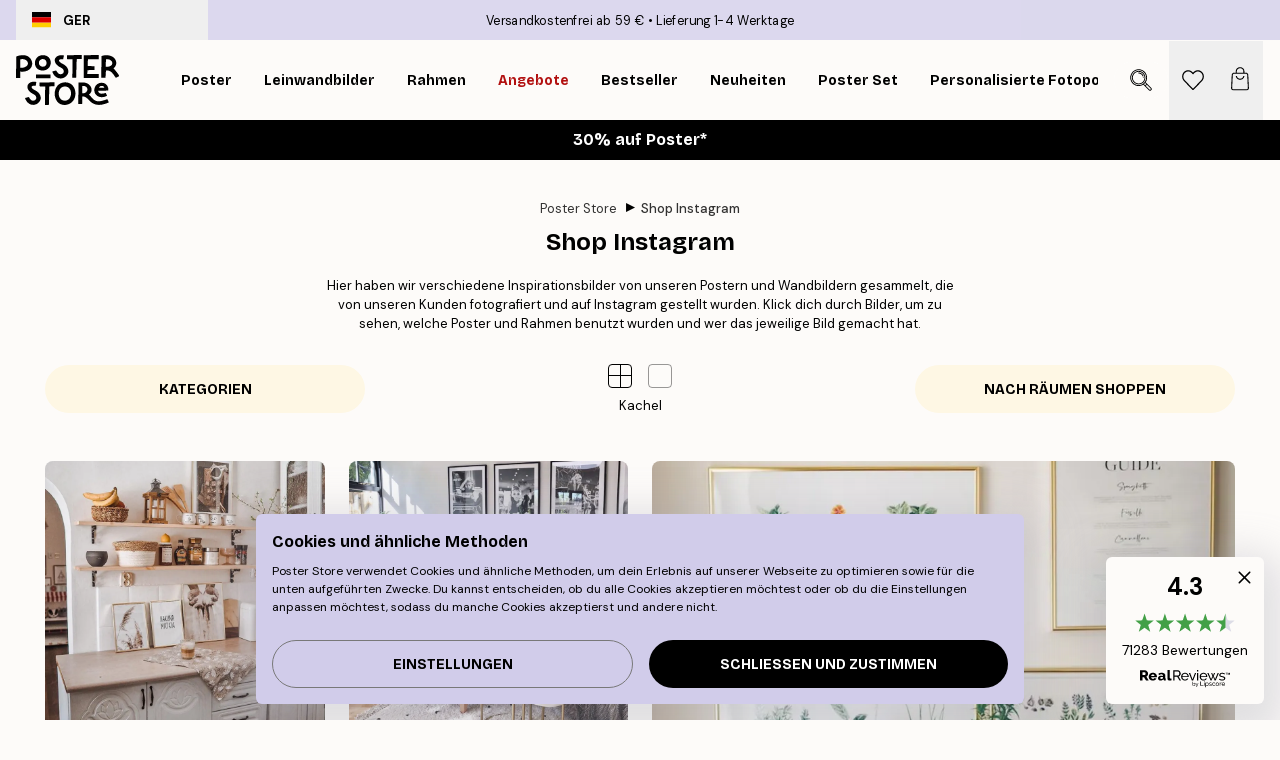

--- FILE ---
content_type: text/html; charset=utf-8
request_url: https://posterstore.de/g/shop-instagram-wandbilder/
body_size: 34469
content:
<!DOCTYPE html><html dir="ltr" lang="de"><head><title>Shop Instagram - Inspiration für deine Wandbilder - Posterstore.de</title><meta name="description" content="Schöne Fotos von stylischen Wandbildern von unseren Kunden in vielen verschiedenen Einrichtungsstilen. Inspiriert von skandinavischen Design. Kauf unsere Wandbilder, Poster und Bilderrahmen online. 1-4 Tage Lieferzeit. Versandkostenfrei ab 39 €."/><meta charSet="utf-8"/><meta name="viewport" content="initial-scale=1.0, width=device-width"/><link rel="canonical" href="https://posterstore.de/g/shop-instagram-wandbilder/"/><link rel="alternate" hrefLang="en-ie" href="https://posterstore.ie/g/photo-wall-inspiration/"/><link rel="alternate" hrefLang="no-no" href="https://posterstore.no/g/bildevegg-inspirasjon/"/><link rel="alternate" hrefLang="en-ca" href="https://posterstore.ca/g/photo-wall-inspiration/"/><link rel="alternate" hrefLang="en-us" href="https://posterstore.com/g/photo-wall-inspiration/"/><link rel="alternate" hrefLang="en-au" href="https://posterstore.com/au/g/photo-wall-inspiration/"/><link rel="alternate" hrefLang="ro-ro" href="https://posterstore.com/ro/g/shop-instagram/"/><link rel="alternate" hrefLang="hu-hu" href="https://posterstore.hu/g/fotofal-inspiraciok/"/><link rel="alternate" hrefLang="en-hr" href="https://posterstore.eu/g/photo-wall-inspiration/"/><link rel="alternate" hrefLang="cs-cz" href="https://posterstore.cz/g/instagram-inspirace/"/><link rel="alternate" hrefLang="en-nz" href="https://posterstore.nz/g/photo-wall-inspiration/"/><link rel="alternate" hrefLang="ja-jp" href="https://posterstore.jp/g/E3-83-9D-E3-82-B9-E3-82-BF-E3-83-BC--E5-A3-81--E3-82-A2-E3-82-A4-E3-83-87-E3-82-A3-E3-82-A2/"/><link rel="alternate" hrefLang="ko-kr" href="https://posterstore.kr/g/EC-95-A1-EC-9E-90--EC-9D-B8-ED-85-8C-EB-A6-AC-EC-96-B4--EC-95-84-EC-9D-B4-EB-94-94-EC-96-B4/"/><link rel="alternate" hrefLang="de-de" href="https://posterstore.de/g/shop-instagram-wandbilder/"/><link rel="alternate" hrefLang="fr-fr" href="https://posterstore.fr/g/instagram-inspiration-deco/"/><link rel="alternate" hrefLang="en-gb" href="https://posterstore.co.uk/g/photo-wall-inspiration/"/><link rel="alternate" hrefLang="sv-se" href="https://posterstore.se/g/tavlor-inspiration/"/><link rel="alternate" hrefLang="da-dk" href="https://posterstore.dk/g/shop-instagram/"/><link rel="alternate" hrefLang="nl-nl" href="https://posterstore.nl/g/wanddecoratie-inspiratie-fotowand/"/><link rel="alternate" hrefLang="de-at" href="https://posterstore.at/g/shop-instagram/"/><link rel="alternate" hrefLang="it-it" href="https://posterstore.it/g/gallery-wall-instagram-shop/"/><link rel="alternate" hrefLang="es-es" href="https://posterstore.es/g/shop-instagram/"/><link rel="alternate" hrefLang="nl-be" href="https://posterstore.be/g/wanddecoratie-inspiratie-fotowand/"/><link rel="alternate" hrefLang="fi-fi" href="https://posterstore.fi/g/shop-instagram/"/><link rel="alternate" hrefLang="de-ch" href="https://posterstore.ch/g/shop-instagram-wandbilder/"/><link rel="alternate" hrefLang="ar-ae" href="https://posterstore.ae/g/D9-85-D8-B9-D8-B1-D8-B6--D8-A7-D9-84-D8-B5-D9-88-D8-B1--D8-A7-D9-84-D9-85-D9-84-D9-87-D9-85-D8-A9/"/><link rel="alternate" hrefLang="pl-pl" href="https://posterstore.pl/g/shop-instagram/"/><link rel="alternate" hrefLang="fr-ca" href="https://posterstore.ca/fr-ca/g/instagram-inspiration-deco/"/><link rel="alternate" hrefLang="es-us" href="https://posterstore.com/es-us/g/shop-instagram/"/><link rel="alternate" hrefLang="it-ch" href="https://posterstore.ch/it-ch/g/gallery-wall-instagram-shop/"/><link rel="alternate" hrefLang="fr-ch" href="https://posterstore.ch/fr-ch/g/instagram-inspiration-deco/"/><link rel="alternate" hrefLang="fr-be" href="https://posterstore.be/fr-be/g/instagram-inspiration-deco/"/><link rel="alternate" hrefLang="de-be" href="https://posterstore.be/de-be/g/shop-instagram-wandbilder/"/><link rel="alternate" hrefLang="x-default" href="https://posterstore.com/g/photo-wall-inspiration/"/><meta property="og:description" content="Schöne Fotos von stylischen Wandbildern von unseren Kunden in vielen verschiedenen Einrichtungsstilen. Inspiriert von skandinavischen Design. Kauf unsere Wandbilder, Poster und Bilderrahmen online. 1-4 Tage Lieferzeit. Versandkostenfrei ab 39 €."/><meta property="og:url" content="https://posterstore.de/g/shop-instagram-wandbilder/"/><meta property="og:site_name" content="Poster Store"/><link rel="preload" as="image" imageSrcSet="https://media.posterstore.com/site_images/mostecjuszka.jpg?auto=compress%2Cformat&amp;fit=max&amp;w=384 384w, https://media.posterstore.com/site_images/mostecjuszka.jpg?auto=compress%2Cformat&amp;fit=max&amp;w=640 640w, https://media.posterstore.com/site_images/mostecjuszka.jpg?auto=compress%2Cformat&amp;fit=max&amp;w=750 750w, https://media.posterstore.com/site_images/mostecjuszka.jpg?auto=compress%2Cformat&amp;fit=max&amp;w=828 828w, https://media.posterstore.com/site_images/mostecjuszka.jpg?auto=compress%2Cformat&amp;fit=max&amp;w=1080 1080w, https://media.posterstore.com/site_images/mostecjuszka.jpg?auto=compress%2Cformat&amp;fit=max&amp;w=1200 1200w, https://media.posterstore.com/site_images/mostecjuszka.jpg?auto=compress%2Cformat&amp;fit=max&amp;w=1920 1920w, https://media.posterstore.com/site_images/mostecjuszka.jpg?auto=compress%2Cformat&amp;fit=max&amp;w=2048 2048w, https://media.posterstore.com/site_images/mostecjuszka.jpg?auto=compress%2Cformat&amp;fit=max&amp;w=3840 3840w" imageSizes="(max-width: 767px) 95vw, (max-width: 1280px) 60vw, 704px" fetchpriority="high"/><link rel="preload" as="image" imageSrcSet="https://media.posterstore.com/site_images/mydarkhome_.jpg?auto=compress%2Cformat&amp;fit=max&amp;w=384 384w, https://media.posterstore.com/site_images/mydarkhome_.jpg?auto=compress%2Cformat&amp;fit=max&amp;w=640 640w, https://media.posterstore.com/site_images/mydarkhome_.jpg?auto=compress%2Cformat&amp;fit=max&amp;w=750 750w, https://media.posterstore.com/site_images/mydarkhome_.jpg?auto=compress%2Cformat&amp;fit=max&amp;w=828 828w, https://media.posterstore.com/site_images/mydarkhome_.jpg?auto=compress%2Cformat&amp;fit=max&amp;w=1080 1080w, https://media.posterstore.com/site_images/mydarkhome_.jpg?auto=compress%2Cformat&amp;fit=max&amp;w=1200 1200w, https://media.posterstore.com/site_images/mydarkhome_.jpg?auto=compress%2Cformat&amp;fit=max&amp;w=1920 1920w, https://media.posterstore.com/site_images/mydarkhome_.jpg?auto=compress%2Cformat&amp;fit=max&amp;w=2048 2048w, https://media.posterstore.com/site_images/mydarkhome_.jpg?auto=compress%2Cformat&amp;fit=max&amp;w=3840 3840w" imageSizes="(max-width: 767px) 95vw, (max-width: 1280px) 60vw, 704px" fetchpriority="high"/><link rel="preload" as="image" imageSrcSet="https://media.posterstore.com/site_images/klaraslife.jpg?auto=compress%2Cformat&amp;fit=max&amp;w=384 384w, https://media.posterstore.com/site_images/klaraslife.jpg?auto=compress%2Cformat&amp;fit=max&amp;w=640 640w, https://media.posterstore.com/site_images/klaraslife.jpg?auto=compress%2Cformat&amp;fit=max&amp;w=750 750w, https://media.posterstore.com/site_images/klaraslife.jpg?auto=compress%2Cformat&amp;fit=max&amp;w=828 828w, https://media.posterstore.com/site_images/klaraslife.jpg?auto=compress%2Cformat&amp;fit=max&amp;w=1080 1080w, https://media.posterstore.com/site_images/klaraslife.jpg?auto=compress%2Cformat&amp;fit=max&amp;w=1200 1200w, https://media.posterstore.com/site_images/klaraslife.jpg?auto=compress%2Cformat&amp;fit=max&amp;w=1920 1920w, https://media.posterstore.com/site_images/klaraslife.jpg?auto=compress%2Cformat&amp;fit=max&amp;w=2048 2048w, https://media.posterstore.com/site_images/klaraslife.jpg?auto=compress%2Cformat&amp;fit=max&amp;w=3840 3840w" imageSizes="(max-width: 767px) 95vw, (max-width: 1280px) 60vw, 704px" fetchpriority="high"/><link rel="preload" as="image" imageSrcSet="https://media.posterstore.com/site_images/skaparmitt_hem-1.jpg?auto=compress%2Cformat&amp;fit=max&amp;w=384 384w, https://media.posterstore.com/site_images/skaparmitt_hem-1.jpg?auto=compress%2Cformat&amp;fit=max&amp;w=640 640w, https://media.posterstore.com/site_images/skaparmitt_hem-1.jpg?auto=compress%2Cformat&amp;fit=max&amp;w=750 750w, https://media.posterstore.com/site_images/skaparmitt_hem-1.jpg?auto=compress%2Cformat&amp;fit=max&amp;w=828 828w, https://media.posterstore.com/site_images/skaparmitt_hem-1.jpg?auto=compress%2Cformat&amp;fit=max&amp;w=1080 1080w, https://media.posterstore.com/site_images/skaparmitt_hem-1.jpg?auto=compress%2Cformat&amp;fit=max&amp;w=1200 1200w, https://media.posterstore.com/site_images/skaparmitt_hem-1.jpg?auto=compress%2Cformat&amp;fit=max&amp;w=1920 1920w, https://media.posterstore.com/site_images/skaparmitt_hem-1.jpg?auto=compress%2Cformat&amp;fit=max&amp;w=2048 2048w, https://media.posterstore.com/site_images/skaparmitt_hem-1.jpg?auto=compress%2Cformat&amp;fit=max&amp;w=3840 3840w" imageSizes="(max-width: 767px) 95vw, (max-width: 1280px) 60vw, 704px" fetchpriority="high"/><link rel="preload" as="image" imageSrcSet="https://media.posterstore.com/site_images/siniii___.jpg?auto=compress%2Cformat&amp;fit=max&amp;w=384 384w, https://media.posterstore.com/site_images/siniii___.jpg?auto=compress%2Cformat&amp;fit=max&amp;w=640 640w, https://media.posterstore.com/site_images/siniii___.jpg?auto=compress%2Cformat&amp;fit=max&amp;w=750 750w, https://media.posterstore.com/site_images/siniii___.jpg?auto=compress%2Cformat&amp;fit=max&amp;w=828 828w, https://media.posterstore.com/site_images/siniii___.jpg?auto=compress%2Cformat&amp;fit=max&amp;w=1080 1080w, https://media.posterstore.com/site_images/siniii___.jpg?auto=compress%2Cformat&amp;fit=max&amp;w=1200 1200w, https://media.posterstore.com/site_images/siniii___.jpg?auto=compress%2Cformat&amp;fit=max&amp;w=1920 1920w, https://media.posterstore.com/site_images/siniii___.jpg?auto=compress%2Cformat&amp;fit=max&amp;w=2048 2048w, https://media.posterstore.com/site_images/siniii___.jpg?auto=compress%2Cformat&amp;fit=max&amp;w=3840 3840w" imageSizes="(max-width: 767px) 95vw, (max-width: 1280px) 60vw, 704px" fetchpriority="high"/><link rel="preload" as="image" imageSrcSet="https://media.posterstore.com/site_images/my_lifestyle31.jpg?auto=compress%2Cformat&amp;fit=max&amp;w=384 384w, https://media.posterstore.com/site_images/my_lifestyle31.jpg?auto=compress%2Cformat&amp;fit=max&amp;w=640 640w, https://media.posterstore.com/site_images/my_lifestyle31.jpg?auto=compress%2Cformat&amp;fit=max&amp;w=750 750w, https://media.posterstore.com/site_images/my_lifestyle31.jpg?auto=compress%2Cformat&amp;fit=max&amp;w=828 828w, https://media.posterstore.com/site_images/my_lifestyle31.jpg?auto=compress%2Cformat&amp;fit=max&amp;w=1080 1080w, https://media.posterstore.com/site_images/my_lifestyle31.jpg?auto=compress%2Cformat&amp;fit=max&amp;w=1200 1200w, https://media.posterstore.com/site_images/my_lifestyle31.jpg?auto=compress%2Cformat&amp;fit=max&amp;w=1920 1920w, https://media.posterstore.com/site_images/my_lifestyle31.jpg?auto=compress%2Cformat&amp;fit=max&amp;w=2048 2048w, https://media.posterstore.com/site_images/my_lifestyle31.jpg?auto=compress%2Cformat&amp;fit=max&amp;w=3840 3840w" imageSizes="(max-width: 767px) 95vw, (max-width: 1280px) 60vw, 704px" fetchpriority="high"/><meta name="next-head-count" content="47"/><link rel="shortcut icon" href="/favicon.ico" type="image/x-icon"/><link rel="mask-icon" href="/mask-icon.svg" color="black"/><link rel="apple-touch-icon" href="/touch-icon.png"/><meta name="theme-color" content="#fff" media="(prefers-color-scheme: light)"/><meta name="theme-color" content="#fff" media="(prefers-color-scheme: dark)"/><meta name="theme-color" content="#fff"/><meta name="google" content="notranslate"/><link rel="preload" href="/_next/static/css/ed153d54f0a8e4c9.css" as="style" crossorigin="anonymous"/><link rel="stylesheet" href="/_next/static/css/ed153d54f0a8e4c9.css" crossorigin="anonymous" data-n-g=""/><link rel="preload" href="/_next/static/css/5f9502f05fa05a11.css" as="style" crossorigin="anonymous"/><link rel="stylesheet" href="/_next/static/css/5f9502f05fa05a11.css" crossorigin="anonymous" data-n-p=""/><noscript data-n-css=""></noscript><script defer="" crossorigin="anonymous" nomodule="" src="/_next/static/chunks/polyfills-42372ed130431b0a.js"></script><script defer="" src="/_next/static/chunks/2835-f66bcc2c5fa32920.js" crossorigin="anonymous"></script><script defer="" src="/_next/static/chunks/8873.2f21045beb2e125f.js" crossorigin="anonymous"></script><script defer="" src="/_next/static/chunks/5921.b6b17604ef3221a1.js" crossorigin="anonymous"></script><script defer="" src="/_next/static/chunks/6329.f26ba473ea1bb8a1.js" crossorigin="anonymous"></script><script src="/_next/static/chunks/webpack-6b25c4c4b585250f.js" defer="" crossorigin="anonymous"></script><script src="/_next/static/chunks/framework-ad5a2060caaa3ac5.js" defer="" crossorigin="anonymous"></script><script src="/_next/static/chunks/main-bef785a8afe73322.js" defer="" crossorigin="anonymous"></script><script src="/_next/static/chunks/pages/_app-c0e75e9e2500d95c.js" defer="" crossorigin="anonymous"></script><script src="/_next/static/chunks/3812-dad0d148c02f1223.js" defer="" crossorigin="anonymous"></script><script src="/_next/static/chunks/3304-a4a0d382497c7e2a.js" defer="" crossorigin="anonymous"></script><script src="/_next/static/chunks/9512-3b33fbf36f9a3535.js" defer="" crossorigin="anonymous"></script><script src="/_next/static/chunks/pages/g/%5B...slug%5D-c04246dc1acb58cb.js" defer="" crossorigin="anonymous"></script><script src="/_next/static/sZDN81VG3Cutr16JISxZ7/_buildManifest.js" defer="" crossorigin="anonymous"></script><script src="/_next/static/sZDN81VG3Cutr16JISxZ7/_ssgManifest.js" defer="" crossorigin="anonymous"></script></head><body class="notranslate" lang="de"><noscript><iframe title="Google Tag Manager" src="https://www.googletagmanager.com/ns.html?id=GTM-T9G5H8D" height="0" width="0" style="display:none;visibility:hidden"></iframe></noscript><div id="__loading-indicator"></div><div id="__next"><script>history.scrollRestoration = "manual"</script><div id="app" data-project="PS" class="__variable_6e5d6a __variable_fc1bc1 font-body flex min-h-full flex-col"><a href="#main" class="visually-hidden">Skip to main content.</a><aside id="status" class="relative z-40 h-6 bg-brand-purple/75 px-4 w-content:h-10 z-40" aria-label="Status bar"><div class="relative m-auto flex h-full w-full max-w-header items-center"><button class="absolute z-10 hidden h-full w-48 items-center py-1 w-content:flex"><div class="relative flex h-full items-center rounded-md px-4 text-xs uppercase hover:bg-brand-purple active:bg-brand-purple ltr:-left-4 rtl:-right-4"><div class="relative me-3 flex" style="min-height:15.4px;min-width:19px"><img alt="Germany flag icon" aria-hidden="true" loading="lazy" width="640" height="480" decoding="async" data-nimg="1" class="absolute h-full w-full object-cover" style="color:transparent" src="/_next/static/media/de.8e159e6e.svg"/></div><div class="flex h-4 items-center"><span class="font-bold" title="Germany">GER</span></div></div></button><span></span><div role="region" aria-label="Announcements" class="w-full h-full flex-1 relative"><ul class="flex w-full flex-center h-full"><li aria-posinset="1" aria-setsize="2" class="transition-opacity absolute w-full overflow-hidden flex flex-center opacity-100" style="transition-duration:500ms"><p class="truncate w-content:scale-90">Versandkostenfrei ab 59 €</p></li><li aria-posinset="2" aria-setsize="2" class="transition-opacity absolute w-full overflow-hidden flex flex-center opacity-0 pointer-events-none" style="transition-duration:200ms"><p class="truncate w-content:scale-90">Lieferung 1-4 Werktage</p></li></ul></div></div></aside><header role="banner" class="sticky top-0 z-30" aria-label="Main navigation"><div class="flex h-16 items-center bg-brand-white px-1 shadow-sm lg:h-20 lg:px-4"><nav role="navigation" class="mx-auto flex w-full max-w-header items-center justify-between transition-all duration-500"><a class="flex max-w-content items-center justify-center transition-opacity duration-150 active:hover:opacity-60 active:hover:transition-none active:hover:delay-0 lg:w-[165px] lg:justify-start opacity-0" aria-current="false" href="https://posterstore.de/"><img alt="Poster Store logo" loading="lazy" width="1143" height="557" decoding="async" data-nimg="1" class="m-auto h-[32px] w-auto lg:m-0 lg:my-4 lg:h-[50px] opacity-100 transition-opacity delay-300 lg:delay-500 w-content:delay-0 opacity-100 transition-opacity delay-300 duration-500" style="color:transparent" src="/_next/static/media/logo.efc2cd70.svg"/></a><section id="synapse-popover-group-R3a776" aria-label="Site navigation" class="hide-scrollbar me-4 hidden flex-1 overflow-x-auto lg:flex"><div class="group static" data-ph="top-nav"><a class="popover-button flex-center flex flex items-center capitalize font-display font-bold tracking-[0.5px] lg:tracking-[0.56px] text-xs lg:text-sm h-20 px-2.5 lg:px-4 whitespace-nowrap transition-colors duration-300 button-tertiary-active !ps-0" id="synapse-popover-Rra776-button" aria-expanded="false" href="https://posterstore.de/bilder-poster/"><span class="relative flex h-full items-center"><span class="relative tracking-normal">Poster<div class="absolute !opacity-0 group-hover:!opacity-50" style="overflow:hidden;background-image:url(&#x27;data:image/svg+xml;utf8,&lt;svg xmlns=&quot;http://www.w3.org/2000/svg&quot; viewBox=&quot;0 0 100 20&quot; preserveAspectRatio=&quot;none&quot;&gt;&lt;path d=&quot;M0,10 Q25,0 50,10 T100,10&quot; fill=&quot;none&quot; stroke=&quot;%23000&quot; stroke-width=&quot;4&quot; /&gt;&lt;/svg&gt;&#x27;);background-repeat:repeat-x;background-position:center;background-size:15px 5px;width:100%;height:10px;opacity:1"></div></span></span></a></div><div class="group static" data-ph="top-nav"><a class="popover-button flex-center flex flex items-center capitalize font-display font-bold tracking-[0.5px] lg:tracking-[0.56px] text-xs lg:text-sm h-20 px-2.5 lg:px-4 whitespace-nowrap transition-colors duration-300 button-tertiary-active" id="synapse-popover-R1ba776-button" aria-expanded="false" href="https://posterstore.de/canvas/"><span class="relative flex h-full items-center"><span class="relative tracking-normal">Leinwandbilder<div class="absolute !opacity-0 group-hover:!opacity-50" style="overflow:hidden;background-image:url(&#x27;data:image/svg+xml;utf8,&lt;svg xmlns=&quot;http://www.w3.org/2000/svg&quot; viewBox=&quot;0 0 100 20&quot; preserveAspectRatio=&quot;none&quot;&gt;&lt;path d=&quot;M0,10 Q25,0 50,10 T100,10&quot; fill=&quot;none&quot; stroke=&quot;%23000&quot; stroke-width=&quot;4&quot; /&gt;&lt;/svg&gt;&#x27;);background-repeat:repeat-x;background-position:center;background-size:15px 5px;width:100%;height:10px;opacity:1"></div></span></span></a></div><div class="group static" data-ph="top-nav"><a class="popover-button flex-center flex flex items-center capitalize font-display font-bold tracking-[0.5px] lg:tracking-[0.56px] text-xs lg:text-sm h-20 px-2.5 lg:px-4 whitespace-nowrap transition-colors duration-300 button-tertiary-active" id="synapse-popover-R1ra776-button" aria-expanded="false" href="https://posterstore.de/bilderrahmen-rahmen/"><span class="relative flex h-full items-center"><span class="relative tracking-normal">Rahmen<div class="absolute !opacity-0 group-hover:!opacity-50" style="overflow:hidden;background-image:url(&#x27;data:image/svg+xml;utf8,&lt;svg xmlns=&quot;http://www.w3.org/2000/svg&quot; viewBox=&quot;0 0 100 20&quot; preserveAspectRatio=&quot;none&quot;&gt;&lt;path d=&quot;M0,10 Q25,0 50,10 T100,10&quot; fill=&quot;none&quot; stroke=&quot;%23000&quot; stroke-width=&quot;4&quot; /&gt;&lt;/svg&gt;&#x27;);background-repeat:repeat-x;background-position:center;background-size:15px 5px;width:100%;height:10px;opacity:1"></div></span></span></a></div><div class="group" data-ph="top-nav"><a class="popover-button flex-center flex flex items-center capitalize font-display font-bold tracking-[0.5px] lg:tracking-[0.56px] text-xs lg:text-sm h-20 px-2.5 lg:px-4 whitespace-nowrap transition-colors duration-300 button-tertiary-active text-urgent" id="synapse-popover-R2ba776-button" aria-expanded="false" aria-controls="synapse-popover-R2ba776" href="https://posterstore.de/sale/"><span class="relative">Angebote<div class="absolute !opacity-0 group-hover:!opacity-50" style="overflow:hidden;background-image:url(&#x27;data:image/svg+xml;utf8,&lt;svg xmlns=&quot;http://www.w3.org/2000/svg&quot; viewBox=&quot;0 0 100 20&quot; preserveAspectRatio=&quot;none&quot;&gt;&lt;path d=&quot;M0,10 Q25,0 50,10 T100,10&quot; fill=&quot;none&quot; stroke=&quot;%23B21010&quot; stroke-width=&quot;4&quot; /&gt;&lt;/svg&gt;&#x27;);background-repeat:repeat-x;background-position:center;background-size:15px 5px;width:100%;height:10px;opacity:1"></div></span></a></div><div class="group" data-ph="top-nav"><a class="popover-button flex-center flex flex items-center capitalize font-display font-bold tracking-[0.5px] lg:tracking-[0.56px] text-xs lg:text-sm h-20 px-2.5 lg:px-4 whitespace-nowrap transition-colors duration-300 button-tertiary-active" id="synapse-popover-R2ra776-button" aria-expanded="false" aria-controls="synapse-popover-R2ra776" href="https://posterstore.de/bilder-poster/wandbilder-bestseller/"><span class="relative">Bestseller<div class="absolute !opacity-0 group-hover:!opacity-50" style="overflow:hidden;background-image:url(&#x27;data:image/svg+xml;utf8,&lt;svg xmlns=&quot;http://www.w3.org/2000/svg&quot; viewBox=&quot;0 0 100 20&quot; preserveAspectRatio=&quot;none&quot;&gt;&lt;path d=&quot;M0,10 Q25,0 50,10 T100,10&quot; fill=&quot;none&quot; stroke=&quot;%23000&quot; stroke-width=&quot;4&quot; /&gt;&lt;/svg&gt;&#x27;);background-repeat:repeat-x;background-position:center;background-size:15px 5px;width:100%;height:10px;opacity:1"></div></span></a></div><div class="group" data-ph="top-nav"><a class="popover-button flex-center flex flex items-center capitalize font-display font-bold tracking-[0.5px] lg:tracking-[0.56px] text-xs lg:text-sm h-20 px-2.5 lg:px-4 whitespace-nowrap transition-colors duration-300 button-tertiary-active" id="synapse-popover-R3ba776-button" aria-expanded="false" aria-controls="synapse-popover-R3ba776" href="https://posterstore.de/bilder-poster/neuheiten-plakate/"><span class="relative">Neuheiten<div class="absolute !opacity-0 group-hover:!opacity-50" style="overflow:hidden;background-image:url(&#x27;data:image/svg+xml;utf8,&lt;svg xmlns=&quot;http://www.w3.org/2000/svg&quot; viewBox=&quot;0 0 100 20&quot; preserveAspectRatio=&quot;none&quot;&gt;&lt;path d=&quot;M0,10 Q25,0 50,10 T100,10&quot; fill=&quot;none&quot; stroke=&quot;%23000&quot; stroke-width=&quot;4&quot; /&gt;&lt;/svg&gt;&#x27;);background-repeat:repeat-x;background-position:center;background-size:15px 5px;width:100%;height:10px;opacity:1"></div></span></a></div><div class="group" data-ph="top-nav"><a class="popover-button flex-center flex flex items-center capitalize font-display font-bold tracking-[0.5px] lg:tracking-[0.56px] text-xs lg:text-sm h-20 px-2.5 lg:px-4 whitespace-nowrap transition-colors duration-300 button-tertiary-active" id="synapse-popover-R3ra776-button" aria-expanded="false" aria-controls="synapse-popover-R3ra776" href="https://posterstore.de/bilder-poster/poster-set/"><span class="relative">Poster set<div class="absolute !opacity-0 group-hover:!opacity-50" style="overflow:hidden;background-image:url(&#x27;data:image/svg+xml;utf8,&lt;svg xmlns=&quot;http://www.w3.org/2000/svg&quot; viewBox=&quot;0 0 100 20&quot; preserveAspectRatio=&quot;none&quot;&gt;&lt;path d=&quot;M0,10 Q25,0 50,10 T100,10&quot; fill=&quot;none&quot; stroke=&quot;%23000&quot; stroke-width=&quot;4&quot; /&gt;&lt;/svg&gt;&#x27;);background-repeat:repeat-x;background-position:center;background-size:15px 5px;width:100%;height:10px;opacity:1"></div></span></a></div><div class="group" data-ph="top-nav"><a class="popover-button flex-center flex flex items-center capitalize font-display font-bold tracking-[0.5px] lg:tracking-[0.56px] text-xs lg:text-sm h-20 px-2.5 lg:px-4 whitespace-nowrap transition-colors duration-300 button-tertiary-active" id="synapse-popover-R4ba776-button" aria-expanded="false" aria-controls="synapse-popover-R4ba776" href="https://posterstore.de/artwork/"><span class="relative">Personalisierte Fotoposter<div class="absolute !opacity-0 group-hover:!opacity-50" style="overflow:hidden;background-image:url(&#x27;data:image/svg+xml;utf8,&lt;svg xmlns=&quot;http://www.w3.org/2000/svg&quot; viewBox=&quot;0 0 100 20&quot; preserveAspectRatio=&quot;none&quot;&gt;&lt;path d=&quot;M0,10 Q25,0 50,10 T100,10&quot; fill=&quot;none&quot; stroke=&quot;%23000&quot; stroke-width=&quot;4&quot; /&gt;&lt;/svg&gt;&#x27;);background-repeat:repeat-x;background-position:center;background-size:15px 5px;width:100%;height:10px;opacity:1"></div></span></a></div><div class="group" data-ph="top-nav"><a class="popover-button flex-center flex flex items-center capitalize font-display font-bold tracking-[0.5px] lg:tracking-[0.56px] text-xs lg:text-sm h-20 px-2.5 lg:px-4 whitespace-nowrap transition-colors duration-300 button-tertiary-active" id="synapse-popover-R4ra776-button" aria-expanded="false" aria-controls="synapse-popover-R4ra776" href="https://posterstore.de/g/inspiration-bilderwand/"><span class="relative">Bilderwände<div class="absolute !opacity-0 group-hover:!opacity-50" style="overflow:hidden;background-image:url(&#x27;data:image/svg+xml;utf8,&lt;svg xmlns=&quot;http://www.w3.org/2000/svg&quot; viewBox=&quot;0 0 100 20&quot; preserveAspectRatio=&quot;none&quot;&gt;&lt;path d=&quot;M0,10 Q25,0 50,10 T100,10&quot; fill=&quot;none&quot; stroke=&quot;%23000&quot; stroke-width=&quot;4&quot; /&gt;&lt;/svg&gt;&#x27;);background-repeat:repeat-x;background-position:center;background-size:15px 5px;width:100%;height:10px;opacity:1"></div></span></a></div><div class="group" data-ph="top-nav"><a class="popover-button flex-center flex flex items-center capitalize font-display font-bold tracking-[0.5px] lg:tracking-[0.56px] text-xs lg:text-sm h-20 px-2.5 lg:px-4 whitespace-nowrap transition-colors duration-300 button-tertiary-active" id="synapse-popover-R5ba776-button" aria-expanded="false" aria-controls="synapse-popover-R5ba776" href="https://posterstore.de/so-gestaltest-du-deine-perfekte-bilderwand/"><span class="relative">How to Guide<div class="absolute !opacity-0 group-hover:!opacity-50" style="overflow:hidden;background-image:url(&#x27;data:image/svg+xml;utf8,&lt;svg xmlns=&quot;http://www.w3.org/2000/svg&quot; viewBox=&quot;0 0 100 20&quot; preserveAspectRatio=&quot;none&quot;&gt;&lt;path d=&quot;M0,10 Q25,0 50,10 T100,10&quot; fill=&quot;none&quot; stroke=&quot;%23000&quot; stroke-width=&quot;4&quot; /&gt;&lt;/svg&gt;&#x27;);background-repeat:repeat-x;background-position:center;background-size:15px 5px;width:100%;height:10px;opacity:1"></div></span></a></div></section></nav></div></header><div id="promotional-banner" class="sticky top-0 z-20" style="top:0px"><button class="w-full"><aside aria-labelledby="synapse-promotional-banner-Rc776-title" class="flex flex-col flex-center text-center py-2 px-4 z-20 relative group" style="background:#000000;color:#fff"><div class="max-w-header relative w-full"><div class="flex flex-col px-8"><span id="synapse-promotional-banner-Rc776-title" class="h3">30% auf Poster*</span></div></div></aside></button></div><a href="https://posterstore.de/promotion/sale/"></a><span></span><main id="main" class="flex-1"><nav id="breadcrumbs" class="hide-scrollbar mask-x-scroll flex w-full items-center overflow-x-auto py-1 mx-auto mt-8 w-max px-4" aria-label="Breadcrumb" data-ph="breadcrumbs"><ol class="flex flex-nowrap ps-1 ms-2"><li class="group mx-1 flex flex-nowrap transition-opacity duration-300 ltr:first:-ml-3 rtl:first:-mr-3 opacity-100"><a class="me-2 flex items-center truncate whitespace-nowrap hover:underline group-last:me-0 text-black/80 text-xs button-tertiary-active duration-300 transition-colors" tabindex="0" style="max-width:15rem" href="https://posterstore.de/">Poster Store</a><div role="separator" aria-orientation="vertical" class="text-md rtl-mirror relative -top-px start-px font-bold">▸</div></li><li class="group mx-1 flex flex-nowrap transition-opacity duration-300 ltr:first:-ml-3 rtl:first:-mr-3 opacity-100"><a class="me-2 flex items-center truncate whitespace-nowrap hover:underline group-last:me-0 pe-3 font-medium text-black/80 text-xs button-tertiary-active duration-300 transition-colors" aria-current="page" tabindex="0" style="max-width:15rem" href="https://posterstore.de/g/shop-instagram-wandbilder/">Shop Instagram</a></li></ol></nav><div class="mx-4"><div class="mx-auto flex w-full max-w-content flex-col items-center"><h1 class="h1 mb-4 px-4 text-center">Shop Instagram</h1><div class="mb-8 w-full max-w-2xl px-4 text-center text-xs"><p >Hier haben wir verschiedene Inspirationsbilder von unseren Postern und Wandbildern gesammelt, die von unseren Kunden fotografiert und auf Instagram gestellt wurden. Klick dich durch Bilder,&nbsp;um zu sehen, welche Poster und Rahmen benutzt wurden und wer das jeweilige Bild gemacht hat.</p></div><div class="relative mb-6 flex h-11 w-screen items-center bg-brand-beige sm:h-12 sm:w-full sm:justify-center sm:gap-5 sm:bg-brand-white w-content:mb-12" style="position:sticky;top:0;z-index:11"><button class="flex-center sm:button button-primary-beige group flex w-full max-w-xs py-2 sm:py-0 md:absolute md:start-0" data-ph="gw-btn-categories">Kategorien</button><div class="flex-center relative flex flex-col sm:flex hidden md:absolute mx-auto md:start-0 md:end-0 w-max" data-ph="grid-switch"><div class="flex-center mb-2 flex w-full"><div role="button" aria-hidden="true" class="cursor-pointer flex-center relative me-4 flex h-6 w-6 rounded pointer-events-none" style="border:1px solid black"><div class="absolute w-full border-t border-black"></div><div class="absolute h-full border-l border-black"></div></div><div role="button" aria-hidden="true" class="cursor-pointer h-6 w-6 border border-black rounded cursor-pointer opacity-40 focus:opacity-100" style="border:1px solid black"></div></div><span class="hidden text-xs md:inline" aria-hidden="true">Kachel</span></div><div class="h-8 sm:hidden"><div style="overflow:hidden;background-image:url(&#x27;data:image/svg+xml;utf8,&lt;svg xmlns=&quot;http://www.w3.org/2000/svg&quot; viewBox=&quot;0 0 20 100&quot; preserveAspectRatio=&quot;none&quot;&gt;&lt;path d=&quot;M10,0 Q0,25 10,50 T10,100&quot; fill=&quot;none&quot; stroke=&quot;%23000&quot; stroke-width=&quot;4&quot; /&gt;&lt;/svg&gt;&#x27;);background-repeat:repeat-y;background-position:center;background-size:10px 15px;width:15px;height:100%;opacity:0.5"></div></div><button class="flex-center sm:button button-primary-beige group flex w-full max-w-xs py-2 sm:py-0 md:absolute md:end-0" data-ph="gw-btn-room">Nach Räumen shoppen</button><span></span></div><div class="flex-center relative flex flex-col mb-6 sm:hidden flex" data-ph="grid-switch"><div class="flex-center mb-2 flex w-full"><div role="button" aria-hidden="true" class="cursor-pointer flex-center relative me-4 flex h-6 w-6 rounded pointer-events-none" style="border:1px solid black"><div class="absolute w-full border-t border-black"></div><div class="absolute h-full border-l border-black"></div></div><div role="button" aria-hidden="true" class="cursor-pointer h-6 w-6 border border-black rounded cursor-pointer opacity-40 focus:opacity-100" style="border:1px solid black"></div></div><span class="hidden text-xs md:inline" aria-hidden="true">Kachel</span></div><section class="relative flex w-full flex-col" id="synapse-product-list-Rl9976" role="feed" aria-live="polite" aria-atomic="false" aria-relevant="all" aria-busy="false" aria-label="Shop Instagram"><div class="grid w-content:mb-6 w-content:gap-6 mb-4 w-full gap-4 md:mb-5 md:gap-5 grid-cols-2 md:grid-cols-[repeat(4,1fr)] md:grid-rows-[repeat(min-content,1fr)]"><article title="Inspirierende Küchendekoration Küchenwandbilder" id="synapse-product-image-R3l9976" aria-setsize="75" aria-posinset="1" class="w-full"><a class="block pinterest-enabled rounded-lg overflow-hidden" title="Inspirierende Küchendekoration Küchenwandbilder" href="https://posterstore.de/g/p/shop-instagram-wandbilder/inspirierende-kuchendekoration-kuchenwandbilder/"><div class="relative h-0 w-full overflow-hidden pb-[100%]"><img alt="Inspirierende Küchendekoration Küchenwandbilder" fetchpriority="high" decoding="async" data-nimg="fill" class="object-cover object-center" style="position:absolute;height:100%;width:100%;left:0;top:0;right:0;bottom:0;color:transparent;max-width:100%;background-size:cover;background-position:50% 50%;background-repeat:no-repeat;background-image:url(&quot;data:image/svg+xml;charset=utf-8,%3Csvg xmlns=&#x27;http://www.w3.org/2000/svg&#x27; %3E%3Cfilter id=&#x27;b&#x27; color-interpolation-filters=&#x27;sRGB&#x27;%3E%3CfeGaussianBlur stdDeviation=&#x27;20&#x27;/%3E%3CfeColorMatrix values=&#x27;1 0 0 0 0 0 1 0 0 0 0 0 1 0 0 0 0 0 100 -1&#x27; result=&#x27;s&#x27;/%3E%3CfeFlood x=&#x27;0&#x27; y=&#x27;0&#x27; width=&#x27;100%25&#x27; height=&#x27;100%25&#x27;/%3E%3CfeComposite operator=&#x27;out&#x27; in=&#x27;s&#x27;/%3E%3CfeComposite in2=&#x27;SourceGraphic&#x27;/%3E%3CfeGaussianBlur stdDeviation=&#x27;20&#x27;/%3E%3C/filter%3E%3Cimage width=&#x27;100%25&#x27; height=&#x27;100%25&#x27; x=&#x27;0&#x27; y=&#x27;0&#x27; preserveAspectRatio=&#x27;none&#x27; style=&#x27;filter: url(%23b);&#x27; href=&#x27;[data-uri]&#x27;/%3E%3C/svg%3E&quot;)" sizes="(max-width: 767px) 95vw, (max-width: 1280px) 60vw, 704px" srcSet="https://media.posterstore.com/site_images/mostecjuszka.jpg?auto=compress%2Cformat&amp;fit=max&amp;w=384 384w, https://media.posterstore.com/site_images/mostecjuszka.jpg?auto=compress%2Cformat&amp;fit=max&amp;w=640 640w, https://media.posterstore.com/site_images/mostecjuszka.jpg?auto=compress%2Cformat&amp;fit=max&amp;w=750 750w, https://media.posterstore.com/site_images/mostecjuszka.jpg?auto=compress%2Cformat&amp;fit=max&amp;w=828 828w, https://media.posterstore.com/site_images/mostecjuszka.jpg?auto=compress%2Cformat&amp;fit=max&amp;w=1080 1080w, https://media.posterstore.com/site_images/mostecjuszka.jpg?auto=compress%2Cformat&amp;fit=max&amp;w=1200 1200w, https://media.posterstore.com/site_images/mostecjuszka.jpg?auto=compress%2Cformat&amp;fit=max&amp;w=1920 1920w, https://media.posterstore.com/site_images/mostecjuszka.jpg?auto=compress%2Cformat&amp;fit=max&amp;w=2048 2048w, https://media.posterstore.com/site_images/mostecjuszka.jpg?auto=compress%2Cformat&amp;fit=max&amp;w=3840 3840w" src="https://media.posterstore.com/site_images/mostecjuszka.jpg?auto=compress%2Cformat&amp;fit=max&amp;w=3840"/></div></a></article><article title="Stylische schwarz-weiße Bilderwand Hepburn Monroe Bilder" id="synapse-product-image-R3l9976" aria-setsize="75" aria-posinset="2" class="w-full"><a class="block pinterest-enabled rounded-lg overflow-hidden" title="Stylische schwarz-weiße Bilderwand Hepburn Monroe Bilder" href="https://posterstore.de/g/p/shop-instagram-wandbilder/stylische-schwarz-weisse-bilderwand-hepburn-monroe-bilder/"><div class="relative h-0 w-full overflow-hidden pb-[100%]"><img alt="Stylische schwarz-weiße Bilderwand Hepburn Monroe Bilder" fetchpriority="high" decoding="async" data-nimg="fill" class="object-cover object-center" style="position:absolute;height:100%;width:100%;left:0;top:0;right:0;bottom:0;color:transparent;max-width:100%;background-size:cover;background-position:50% 50%;background-repeat:no-repeat;background-image:url(&quot;data:image/svg+xml;charset=utf-8,%3Csvg xmlns=&#x27;http://www.w3.org/2000/svg&#x27; %3E%3Cfilter id=&#x27;b&#x27; color-interpolation-filters=&#x27;sRGB&#x27;%3E%3CfeGaussianBlur stdDeviation=&#x27;20&#x27;/%3E%3CfeColorMatrix values=&#x27;1 0 0 0 0 0 1 0 0 0 0 0 1 0 0 0 0 0 100 -1&#x27; result=&#x27;s&#x27;/%3E%3CfeFlood x=&#x27;0&#x27; y=&#x27;0&#x27; width=&#x27;100%25&#x27; height=&#x27;100%25&#x27;/%3E%3CfeComposite operator=&#x27;out&#x27; in=&#x27;s&#x27;/%3E%3CfeComposite in2=&#x27;SourceGraphic&#x27;/%3E%3CfeGaussianBlur stdDeviation=&#x27;20&#x27;/%3E%3C/filter%3E%3Cimage width=&#x27;100%25&#x27; height=&#x27;100%25&#x27; x=&#x27;0&#x27; y=&#x27;0&#x27; preserveAspectRatio=&#x27;none&#x27; style=&#x27;filter: url(%23b);&#x27; href=&#x27;[data-uri]&#x27;/%3E%3C/svg%3E&quot;)" sizes="(max-width: 767px) 95vw, (max-width: 1280px) 60vw, 704px" srcSet="https://media.posterstore.com/site_images/mydarkhome_.jpg?auto=compress%2Cformat&amp;fit=max&amp;w=384 384w, https://media.posterstore.com/site_images/mydarkhome_.jpg?auto=compress%2Cformat&amp;fit=max&amp;w=640 640w, https://media.posterstore.com/site_images/mydarkhome_.jpg?auto=compress%2Cformat&amp;fit=max&amp;w=750 750w, https://media.posterstore.com/site_images/mydarkhome_.jpg?auto=compress%2Cformat&amp;fit=max&amp;w=828 828w, https://media.posterstore.com/site_images/mydarkhome_.jpg?auto=compress%2Cformat&amp;fit=max&amp;w=1080 1080w, https://media.posterstore.com/site_images/mydarkhome_.jpg?auto=compress%2Cformat&amp;fit=max&amp;w=1200 1200w, https://media.posterstore.com/site_images/mydarkhome_.jpg?auto=compress%2Cformat&amp;fit=max&amp;w=1920 1920w, https://media.posterstore.com/site_images/mydarkhome_.jpg?auto=compress%2Cformat&amp;fit=max&amp;w=2048 2048w, https://media.posterstore.com/site_images/mydarkhome_.jpg?auto=compress%2Cformat&amp;fit=max&amp;w=3840 3840w" src="https://media.posterstore.com/site_images/mydarkhome_.jpg?auto=compress%2Cformat&amp;fit=max&amp;w=3840"/></div></a></article><article title="Bunte Küchen Wandbilder Kräuter Poster Esszimmer" id="synapse-product-image-R3l9976" aria-setsize="75" aria-posinset="3" class="w-full"><a class="block pinterest-enabled rounded-lg overflow-hidden" title="Bunte Küchen Wandbilder Kräuter Poster Esszimmer" href="https://posterstore.de/g/p/shop-instagram-wandbilder/bunte-kuchen-wandbilder-krauter-poster-esszimmer/"><div class="relative h-0 w-full overflow-hidden pb-[100%]"><img alt="Bunte Küchen Wandbilder Kräuter Poster Esszimmer" fetchpriority="high" decoding="async" data-nimg="fill" class="object-cover object-center" style="position:absolute;height:100%;width:100%;left:0;top:0;right:0;bottom:0;color:transparent;max-width:100%;background-size:cover;background-position:50% 50%;background-repeat:no-repeat;background-image:url(&quot;data:image/svg+xml;charset=utf-8,%3Csvg xmlns=&#x27;http://www.w3.org/2000/svg&#x27; %3E%3Cfilter id=&#x27;b&#x27; color-interpolation-filters=&#x27;sRGB&#x27;%3E%3CfeGaussianBlur stdDeviation=&#x27;20&#x27;/%3E%3CfeColorMatrix values=&#x27;1 0 0 0 0 0 1 0 0 0 0 0 1 0 0 0 0 0 100 -1&#x27; result=&#x27;s&#x27;/%3E%3CfeFlood x=&#x27;0&#x27; y=&#x27;0&#x27; width=&#x27;100%25&#x27; height=&#x27;100%25&#x27;/%3E%3CfeComposite operator=&#x27;out&#x27; in=&#x27;s&#x27;/%3E%3CfeComposite in2=&#x27;SourceGraphic&#x27;/%3E%3CfeGaussianBlur stdDeviation=&#x27;20&#x27;/%3E%3C/filter%3E%3Cimage width=&#x27;100%25&#x27; height=&#x27;100%25&#x27; x=&#x27;0&#x27; y=&#x27;0&#x27; preserveAspectRatio=&#x27;none&#x27; style=&#x27;filter: url(%23b);&#x27; href=&#x27;[data-uri]&#x27;/%3E%3C/svg%3E&quot;)" sizes="(max-width: 767px) 95vw, (max-width: 1280px) 60vw, 704px" srcSet="https://media.posterstore.com/site_images/klaraslife.jpg?auto=compress%2Cformat&amp;fit=max&amp;w=384 384w, https://media.posterstore.com/site_images/klaraslife.jpg?auto=compress%2Cformat&amp;fit=max&amp;w=640 640w, https://media.posterstore.com/site_images/klaraslife.jpg?auto=compress%2Cformat&amp;fit=max&amp;w=750 750w, https://media.posterstore.com/site_images/klaraslife.jpg?auto=compress%2Cformat&amp;fit=max&amp;w=828 828w, https://media.posterstore.com/site_images/klaraslife.jpg?auto=compress%2Cformat&amp;fit=max&amp;w=1080 1080w, https://media.posterstore.com/site_images/klaraslife.jpg?auto=compress%2Cformat&amp;fit=max&amp;w=1200 1200w, https://media.posterstore.com/site_images/klaraslife.jpg?auto=compress%2Cformat&amp;fit=max&amp;w=1920 1920w, https://media.posterstore.com/site_images/klaraslife.jpg?auto=compress%2Cformat&amp;fit=max&amp;w=2048 2048w, https://media.posterstore.com/site_images/klaraslife.jpg?auto=compress%2Cformat&amp;fit=max&amp;w=3840 3840w" src="https://media.posterstore.com/site_images/klaraslife.jpg?auto=compress%2Cformat&amp;fit=max&amp;w=3840"/></div></a></article><article title="Ikonische und elegante Marilyn Bilder Eichenrahmen" id="synapse-product-image-R3l9976" aria-setsize="75" aria-posinset="4" class="w-full"><a class="block pinterest-enabled rounded-lg overflow-hidden" title="Ikonische und elegante Marilyn Bilder Eichenrahmen" href="https://posterstore.de/g/p/shop-instagram-wandbilder/ikonische-und-elegante-marilyn-bilder-eichenrahmen/"><div class="relative h-0 w-full overflow-hidden pb-[100%]"><img alt="Ikonische und elegante Marilyn Bilder Eichenrahmen" fetchpriority="high" decoding="async" data-nimg="fill" class="object-cover object-center" style="position:absolute;height:100%;width:100%;left:0;top:0;right:0;bottom:0;color:transparent;max-width:100%;background-size:cover;background-position:50% 50%;background-repeat:no-repeat;background-image:url(&quot;data:image/svg+xml;charset=utf-8,%3Csvg xmlns=&#x27;http://www.w3.org/2000/svg&#x27; %3E%3Cfilter id=&#x27;b&#x27; color-interpolation-filters=&#x27;sRGB&#x27;%3E%3CfeGaussianBlur stdDeviation=&#x27;20&#x27;/%3E%3CfeColorMatrix values=&#x27;1 0 0 0 0 0 1 0 0 0 0 0 1 0 0 0 0 0 100 -1&#x27; result=&#x27;s&#x27;/%3E%3CfeFlood x=&#x27;0&#x27; y=&#x27;0&#x27; width=&#x27;100%25&#x27; height=&#x27;100%25&#x27;/%3E%3CfeComposite operator=&#x27;out&#x27; in=&#x27;s&#x27;/%3E%3CfeComposite in2=&#x27;SourceGraphic&#x27;/%3E%3CfeGaussianBlur stdDeviation=&#x27;20&#x27;/%3E%3C/filter%3E%3Cimage width=&#x27;100%25&#x27; height=&#x27;100%25&#x27; x=&#x27;0&#x27; y=&#x27;0&#x27; preserveAspectRatio=&#x27;none&#x27; style=&#x27;filter: url(%23b);&#x27; href=&#x27;[data-uri]&#x27;/%3E%3C/svg%3E&quot;)" sizes="(max-width: 767px) 95vw, (max-width: 1280px) 60vw, 704px" srcSet="https://media.posterstore.com/site_images/skaparmitt_hem-1.jpg?auto=compress%2Cformat&amp;fit=max&amp;w=384 384w, https://media.posterstore.com/site_images/skaparmitt_hem-1.jpg?auto=compress%2Cformat&amp;fit=max&amp;w=640 640w, https://media.posterstore.com/site_images/skaparmitt_hem-1.jpg?auto=compress%2Cformat&amp;fit=max&amp;w=750 750w, https://media.posterstore.com/site_images/skaparmitt_hem-1.jpg?auto=compress%2Cformat&amp;fit=max&amp;w=828 828w, https://media.posterstore.com/site_images/skaparmitt_hem-1.jpg?auto=compress%2Cformat&amp;fit=max&amp;w=1080 1080w, https://media.posterstore.com/site_images/skaparmitt_hem-1.jpg?auto=compress%2Cformat&amp;fit=max&amp;w=1200 1200w, https://media.posterstore.com/site_images/skaparmitt_hem-1.jpg?auto=compress%2Cformat&amp;fit=max&amp;w=1920 1920w, https://media.posterstore.com/site_images/skaparmitt_hem-1.jpg?auto=compress%2Cformat&amp;fit=max&amp;w=2048 2048w, https://media.posterstore.com/site_images/skaparmitt_hem-1.jpg?auto=compress%2Cformat&amp;fit=max&amp;w=3840 3840w" src="https://media.posterstore.com/site_images/skaparmitt_hem-1.jpg?auto=compress%2Cformat&amp;fit=max&amp;w=3840"/></div></a></article><article title="Stilvolle Bilderwand neutrale Farben Chanel Bilder" id="synapse-product-image-R3l9976" aria-setsize="75" aria-posinset="5" class="w-full"><a class="block pinterest-enabled rounded-lg overflow-hidden" title="Stilvolle Bilderwand neutrale Farben Chanel Bilder" href="https://posterstore.de/g/p/shop-instagram-wandbilder/stilvolle-bilderwand-neutrale-farben-chanel-bilder/"><div class="relative h-0 w-full overflow-hidden pb-[100%]"><img alt="Stilvolle Bilderwand neutrale Farben Chanel Bilder" fetchpriority="high" decoding="async" data-nimg="fill" class="object-cover object-center" style="position:absolute;height:100%;width:100%;left:0;top:0;right:0;bottom:0;color:transparent;max-width:100%;background-size:cover;background-position:50% 50%;background-repeat:no-repeat;background-image:url(&quot;data:image/svg+xml;charset=utf-8,%3Csvg xmlns=&#x27;http://www.w3.org/2000/svg&#x27; %3E%3Cfilter id=&#x27;b&#x27; color-interpolation-filters=&#x27;sRGB&#x27;%3E%3CfeGaussianBlur stdDeviation=&#x27;20&#x27;/%3E%3CfeColorMatrix values=&#x27;1 0 0 0 0 0 1 0 0 0 0 0 1 0 0 0 0 0 100 -1&#x27; result=&#x27;s&#x27;/%3E%3CfeFlood x=&#x27;0&#x27; y=&#x27;0&#x27; width=&#x27;100%25&#x27; height=&#x27;100%25&#x27;/%3E%3CfeComposite operator=&#x27;out&#x27; in=&#x27;s&#x27;/%3E%3CfeComposite in2=&#x27;SourceGraphic&#x27;/%3E%3CfeGaussianBlur stdDeviation=&#x27;20&#x27;/%3E%3C/filter%3E%3Cimage width=&#x27;100%25&#x27; height=&#x27;100%25&#x27; x=&#x27;0&#x27; y=&#x27;0&#x27; preserveAspectRatio=&#x27;none&#x27; style=&#x27;filter: url(%23b);&#x27; href=&#x27;[data-uri]&#x27;/%3E%3C/svg%3E&quot;)" sizes="(max-width: 767px) 95vw, (max-width: 1280px) 60vw, 704px" srcSet="https://media.posterstore.com/site_images/siniii___.jpg?auto=compress%2Cformat&amp;fit=max&amp;w=384 384w, https://media.posterstore.com/site_images/siniii___.jpg?auto=compress%2Cformat&amp;fit=max&amp;w=640 640w, https://media.posterstore.com/site_images/siniii___.jpg?auto=compress%2Cformat&amp;fit=max&amp;w=750 750w, https://media.posterstore.com/site_images/siniii___.jpg?auto=compress%2Cformat&amp;fit=max&amp;w=828 828w, https://media.posterstore.com/site_images/siniii___.jpg?auto=compress%2Cformat&amp;fit=max&amp;w=1080 1080w, https://media.posterstore.com/site_images/siniii___.jpg?auto=compress%2Cformat&amp;fit=max&amp;w=1200 1200w, https://media.posterstore.com/site_images/siniii___.jpg?auto=compress%2Cformat&amp;fit=max&amp;w=1920 1920w, https://media.posterstore.com/site_images/siniii___.jpg?auto=compress%2Cformat&amp;fit=max&amp;w=2048 2048w, https://media.posterstore.com/site_images/siniii___.jpg?auto=compress%2Cformat&amp;fit=max&amp;w=3840 3840w" src="https://media.posterstore.com/site_images/siniii___.jpg?auto=compress%2Cformat&amp;fit=max&amp;w=3840"/></div></a></article><article title="Schöne Schlafzimmer Bilderwand Meerposter Eichenrahmen" id="synapse-product-image-R3l9976" aria-setsize="75" aria-posinset="6" class="w-full"><a class="block pinterest-enabled rounded-lg overflow-hidden" title="Schöne Schlafzimmer Bilderwand Meerposter Eichenrahmen" href="https://posterstore.de/g/p/shop-instagram-wandbilder/schone-schlafzimmer-bilderwand-meerposter-eichenrahmen/"><div class="relative h-0 w-full overflow-hidden pb-[100%]"><img alt="Schöne Schlafzimmer Bilderwand Meerposter Eichenrahmen" fetchpriority="high" decoding="async" data-nimg="fill" class="object-cover object-center" style="position:absolute;height:100%;width:100%;left:0;top:0;right:0;bottom:0;color:transparent;max-width:100%;background-size:cover;background-position:50% 50%;background-repeat:no-repeat;background-image:url(&quot;data:image/svg+xml;charset=utf-8,%3Csvg xmlns=&#x27;http://www.w3.org/2000/svg&#x27; %3E%3Cfilter id=&#x27;b&#x27; color-interpolation-filters=&#x27;sRGB&#x27;%3E%3CfeGaussianBlur stdDeviation=&#x27;20&#x27;/%3E%3CfeColorMatrix values=&#x27;1 0 0 0 0 0 1 0 0 0 0 0 1 0 0 0 0 0 100 -1&#x27; result=&#x27;s&#x27;/%3E%3CfeFlood x=&#x27;0&#x27; y=&#x27;0&#x27; width=&#x27;100%25&#x27; height=&#x27;100%25&#x27;/%3E%3CfeComposite operator=&#x27;out&#x27; in=&#x27;s&#x27;/%3E%3CfeComposite in2=&#x27;SourceGraphic&#x27;/%3E%3CfeGaussianBlur stdDeviation=&#x27;20&#x27;/%3E%3C/filter%3E%3Cimage width=&#x27;100%25&#x27; height=&#x27;100%25&#x27; x=&#x27;0&#x27; y=&#x27;0&#x27; preserveAspectRatio=&#x27;none&#x27; style=&#x27;filter: url(%23b);&#x27; href=&#x27;[data-uri]&#x27;/%3E%3C/svg%3E&quot;)" sizes="(max-width: 767px) 95vw, (max-width: 1280px) 60vw, 704px" srcSet="https://media.posterstore.com/site_images/my_lifestyle31.jpg?auto=compress%2Cformat&amp;fit=max&amp;w=384 384w, https://media.posterstore.com/site_images/my_lifestyle31.jpg?auto=compress%2Cformat&amp;fit=max&amp;w=640 640w, https://media.posterstore.com/site_images/my_lifestyle31.jpg?auto=compress%2Cformat&amp;fit=max&amp;w=750 750w, https://media.posterstore.com/site_images/my_lifestyle31.jpg?auto=compress%2Cformat&amp;fit=max&amp;w=828 828w, https://media.posterstore.com/site_images/my_lifestyle31.jpg?auto=compress%2Cformat&amp;fit=max&amp;w=1080 1080w, https://media.posterstore.com/site_images/my_lifestyle31.jpg?auto=compress%2Cformat&amp;fit=max&amp;w=1200 1200w, https://media.posterstore.com/site_images/my_lifestyle31.jpg?auto=compress%2Cformat&amp;fit=max&amp;w=1920 1920w, https://media.posterstore.com/site_images/my_lifestyle31.jpg?auto=compress%2Cformat&amp;fit=max&amp;w=2048 2048w, https://media.posterstore.com/site_images/my_lifestyle31.jpg?auto=compress%2Cformat&amp;fit=max&amp;w=3840 3840w" src="https://media.posterstore.com/site_images/my_lifestyle31.jpg?auto=compress%2Cformat&amp;fit=max&amp;w=3840"/></div></a></article><article title="Stylische italienisch inspirierte Poster Amalfiküste schwarze Rahmen" id="synapse-product-image-R3l9976" aria-setsize="75" aria-posinset="7" class="w-full"><a class="block pinterest-enabled rounded-lg overflow-hidden" title="Stylische italienisch inspirierte Poster Amalfiküste schwarze Rahmen" href="https://posterstore.de/g/p/shop-instagram-wandbilder/stylische-italienisch-inspirierte-poster-amalfikuste-schwarze-rahmen/"><div class="relative h-0 w-full overflow-hidden pb-[100%]"><img alt="Stylische italienisch inspirierte Poster Amalfiküste schwarze Rahmen" loading="lazy" decoding="async" data-nimg="fill" class="object-cover object-center" style="position:absolute;height:100%;width:100%;left:0;top:0;right:0;bottom:0;color:transparent;max-width:100%;background-size:cover;background-position:50% 50%;background-repeat:no-repeat;background-image:url(&quot;data:image/svg+xml;charset=utf-8,%3Csvg xmlns=&#x27;http://www.w3.org/2000/svg&#x27; %3E%3Cfilter id=&#x27;b&#x27; color-interpolation-filters=&#x27;sRGB&#x27;%3E%3CfeGaussianBlur stdDeviation=&#x27;20&#x27;/%3E%3CfeColorMatrix values=&#x27;1 0 0 0 0 0 1 0 0 0 0 0 1 0 0 0 0 0 100 -1&#x27; result=&#x27;s&#x27;/%3E%3CfeFlood x=&#x27;0&#x27; y=&#x27;0&#x27; width=&#x27;100%25&#x27; height=&#x27;100%25&#x27;/%3E%3CfeComposite operator=&#x27;out&#x27; in=&#x27;s&#x27;/%3E%3CfeComposite in2=&#x27;SourceGraphic&#x27;/%3E%3CfeGaussianBlur stdDeviation=&#x27;20&#x27;/%3E%3C/filter%3E%3Cimage width=&#x27;100%25&#x27; height=&#x27;100%25&#x27; x=&#x27;0&#x27; y=&#x27;0&#x27; preserveAspectRatio=&#x27;none&#x27; style=&#x27;filter: url(%23b);&#x27; href=&#x27;[data-uri]&#x27;/%3E%3C/svg%3E&quot;)" sizes="(max-width: 767px) 95vw, (max-width: 1280px) 60vw, 704px" srcSet="https://media.posterstore.com/site_images/husnr.22.jpg?auto=compress%2Cformat&amp;fit=max&amp;w=384 384w, https://media.posterstore.com/site_images/husnr.22.jpg?auto=compress%2Cformat&amp;fit=max&amp;w=640 640w, https://media.posterstore.com/site_images/husnr.22.jpg?auto=compress%2Cformat&amp;fit=max&amp;w=750 750w, https://media.posterstore.com/site_images/husnr.22.jpg?auto=compress%2Cformat&amp;fit=max&amp;w=828 828w, https://media.posterstore.com/site_images/husnr.22.jpg?auto=compress%2Cformat&amp;fit=max&amp;w=1080 1080w, https://media.posterstore.com/site_images/husnr.22.jpg?auto=compress%2Cformat&amp;fit=max&amp;w=1200 1200w, https://media.posterstore.com/site_images/husnr.22.jpg?auto=compress%2Cformat&amp;fit=max&amp;w=1920 1920w, https://media.posterstore.com/site_images/husnr.22.jpg?auto=compress%2Cformat&amp;fit=max&amp;w=2048 2048w, https://media.posterstore.com/site_images/husnr.22.jpg?auto=compress%2Cformat&amp;fit=max&amp;w=3840 3840w" src="https://media.posterstore.com/site_images/husnr.22.jpg?auto=compress%2Cformat&amp;fit=max&amp;w=3840"/></div></a></article><article title="Kinderzimmer Interieur süße Kinderposter Eichenrahmen" id="synapse-product-image-R3l9976" aria-setsize="75" aria-posinset="8" class="w-full"><a class="block pinterest-enabled rounded-lg overflow-hidden" title="Kinderzimmer Interieur süße Kinderposter Eichenrahmen" href="https://posterstore.de/g/p/shop-instagram-wandbilder/kinderzimmer-interieur-susse-kinderposter-eichenrahmen/"><div class="relative h-0 w-full overflow-hidden pb-[100%]"><img alt="Kinderzimmer Interieur süße Kinderposter Eichenrahmen" loading="lazy" decoding="async" data-nimg="fill" class="object-cover object-center" style="position:absolute;height:100%;width:100%;left:0;top:0;right:0;bottom:0;color:transparent;max-width:100%;background-size:cover;background-position:50% 50%;background-repeat:no-repeat;background-image:url(&quot;data:image/svg+xml;charset=utf-8,%3Csvg xmlns=&#x27;http://www.w3.org/2000/svg&#x27; %3E%3Cfilter id=&#x27;b&#x27; color-interpolation-filters=&#x27;sRGB&#x27;%3E%3CfeGaussianBlur stdDeviation=&#x27;20&#x27;/%3E%3CfeColorMatrix values=&#x27;1 0 0 0 0 0 1 0 0 0 0 0 1 0 0 0 0 0 100 -1&#x27; result=&#x27;s&#x27;/%3E%3CfeFlood x=&#x27;0&#x27; y=&#x27;0&#x27; width=&#x27;100%25&#x27; height=&#x27;100%25&#x27;/%3E%3CfeComposite operator=&#x27;out&#x27; in=&#x27;s&#x27;/%3E%3CfeComposite in2=&#x27;SourceGraphic&#x27;/%3E%3CfeGaussianBlur stdDeviation=&#x27;20&#x27;/%3E%3C/filter%3E%3Cimage width=&#x27;100%25&#x27; height=&#x27;100%25&#x27; x=&#x27;0&#x27; y=&#x27;0&#x27; preserveAspectRatio=&#x27;none&#x27; style=&#x27;filter: url(%23b);&#x27; href=&#x27;[data-uri]&#x27;/%3E%3C/svg%3E&quot;)" sizes="(max-width: 767px) 95vw, (max-width: 1280px) 60vw, 704px" srcSet="https://media.posterstore.com/site_images/bezarchitekta.pl.jpg?auto=compress%2Cformat&amp;fit=max&amp;w=384 384w, https://media.posterstore.com/site_images/bezarchitekta.pl.jpg?auto=compress%2Cformat&amp;fit=max&amp;w=640 640w, https://media.posterstore.com/site_images/bezarchitekta.pl.jpg?auto=compress%2Cformat&amp;fit=max&amp;w=750 750w, https://media.posterstore.com/site_images/bezarchitekta.pl.jpg?auto=compress%2Cformat&amp;fit=max&amp;w=828 828w, https://media.posterstore.com/site_images/bezarchitekta.pl.jpg?auto=compress%2Cformat&amp;fit=max&amp;w=1080 1080w, https://media.posterstore.com/site_images/bezarchitekta.pl.jpg?auto=compress%2Cformat&amp;fit=max&amp;w=1200 1200w, https://media.posterstore.com/site_images/bezarchitekta.pl.jpg?auto=compress%2Cformat&amp;fit=max&amp;w=1920 1920w, https://media.posterstore.com/site_images/bezarchitekta.pl.jpg?auto=compress%2Cformat&amp;fit=max&amp;w=2048 2048w, https://media.posterstore.com/site_images/bezarchitekta.pl.jpg?auto=compress%2Cformat&amp;fit=max&amp;w=3840 3840w" src="https://media.posterstore.com/site_images/bezarchitekta.pl.jpg?auto=compress%2Cformat&amp;fit=max&amp;w=3840"/></div></a></article><article title="Bilderwand Interieur Bed Now Poster" id="synapse-product-image-R3l9976" aria-setsize="75" aria-posinset="9" class="w-full"><a class="block pinterest-enabled rounded-lg overflow-hidden" title="Bilderwand Interieur Bed Now Poster" href="https://posterstore.de/g/p/shop-instagram-wandbilder/bilderwand-interieur-bed-now-poster/"><div class="relative h-0 w-full overflow-hidden pb-[100%]"><img alt="Bilderwand Interieur Bed Now Poster" loading="lazy" decoding="async" data-nimg="fill" class="object-cover object-center" style="position:absolute;height:100%;width:100%;left:0;top:0;right:0;bottom:0;color:transparent;max-width:100%;background-size:cover;background-position:50% 50%;background-repeat:no-repeat;background-image:url(&quot;data:image/svg+xml;charset=utf-8,%3Csvg xmlns=&#x27;http://www.w3.org/2000/svg&#x27; %3E%3Cfilter id=&#x27;b&#x27; color-interpolation-filters=&#x27;sRGB&#x27;%3E%3CfeGaussianBlur stdDeviation=&#x27;20&#x27;/%3E%3CfeColorMatrix values=&#x27;1 0 0 0 0 0 1 0 0 0 0 0 1 0 0 0 0 0 100 -1&#x27; result=&#x27;s&#x27;/%3E%3CfeFlood x=&#x27;0&#x27; y=&#x27;0&#x27; width=&#x27;100%25&#x27; height=&#x27;100%25&#x27;/%3E%3CfeComposite operator=&#x27;out&#x27; in=&#x27;s&#x27;/%3E%3CfeComposite in2=&#x27;SourceGraphic&#x27;/%3E%3CfeGaussianBlur stdDeviation=&#x27;20&#x27;/%3E%3C/filter%3E%3Cimage width=&#x27;100%25&#x27; height=&#x27;100%25&#x27; x=&#x27;0&#x27; y=&#x27;0&#x27; preserveAspectRatio=&#x27;none&#x27; style=&#x27;filter: url(%23b);&#x27; href=&#x27;[data-uri]&#x27;/%3E%3C/svg%3E&quot;)" sizes="(max-width: 767px) 95vw, (max-width: 1280px) 60vw, 704px" srcSet="https://media.posterstore.com/site_images/fotografkaa.jpg?auto=compress%2Cformat&amp;fit=max&amp;w=384 384w, https://media.posterstore.com/site_images/fotografkaa.jpg?auto=compress%2Cformat&amp;fit=max&amp;w=640 640w, https://media.posterstore.com/site_images/fotografkaa.jpg?auto=compress%2Cformat&amp;fit=max&amp;w=750 750w, https://media.posterstore.com/site_images/fotografkaa.jpg?auto=compress%2Cformat&amp;fit=max&amp;w=828 828w, https://media.posterstore.com/site_images/fotografkaa.jpg?auto=compress%2Cformat&amp;fit=max&amp;w=1080 1080w, https://media.posterstore.com/site_images/fotografkaa.jpg?auto=compress%2Cformat&amp;fit=max&amp;w=1200 1200w, https://media.posterstore.com/site_images/fotografkaa.jpg?auto=compress%2Cformat&amp;fit=max&amp;w=1920 1920w, https://media.posterstore.com/site_images/fotografkaa.jpg?auto=compress%2Cformat&amp;fit=max&amp;w=2048 2048w, https://media.posterstore.com/site_images/fotografkaa.jpg?auto=compress%2Cformat&amp;fit=max&amp;w=3840 3840w" src="https://media.posterstore.com/site_images/fotografkaa.jpg?auto=compress%2Cformat&amp;fit=max&amp;w=3840"/></div></a></article><article title="Wunderschöne Tierposter Löwe Leopard Bilder Silberrahmen" id="synapse-product-image-R3l9976" aria-setsize="75" aria-posinset="10" class="w-full"><a class="block pinterest-enabled rounded-lg overflow-hidden" title="Wunderschöne Tierposter Löwe Leopard Bilder Silberrahmen" href="https://posterstore.de/g/p/shop-instagram-wandbilder/wunderschone-tierposter-lowe-leopard-bilder-silberrahmen/"><div class="relative h-0 w-full overflow-hidden pb-[100%]"><img alt="Wunderschöne Tierposter Löwe Leopard Bilder Silberrahmen" loading="lazy" decoding="async" data-nimg="fill" class="object-cover object-center" style="position:absolute;height:100%;width:100%;left:0;top:0;right:0;bottom:0;color:transparent;max-width:100%;background-size:cover;background-position:50% 50%;background-repeat:no-repeat;background-image:url(&quot;data:image/svg+xml;charset=utf-8,%3Csvg xmlns=&#x27;http://www.w3.org/2000/svg&#x27; %3E%3Cfilter id=&#x27;b&#x27; color-interpolation-filters=&#x27;sRGB&#x27;%3E%3CfeGaussianBlur stdDeviation=&#x27;20&#x27;/%3E%3CfeColorMatrix values=&#x27;1 0 0 0 0 0 1 0 0 0 0 0 1 0 0 0 0 0 100 -1&#x27; result=&#x27;s&#x27;/%3E%3CfeFlood x=&#x27;0&#x27; y=&#x27;0&#x27; width=&#x27;100%25&#x27; height=&#x27;100%25&#x27;/%3E%3CfeComposite operator=&#x27;out&#x27; in=&#x27;s&#x27;/%3E%3CfeComposite in2=&#x27;SourceGraphic&#x27;/%3E%3CfeGaussianBlur stdDeviation=&#x27;20&#x27;/%3E%3C/filter%3E%3Cimage width=&#x27;100%25&#x27; height=&#x27;100%25&#x27; x=&#x27;0&#x27; y=&#x27;0&#x27; preserveAspectRatio=&#x27;none&#x27; style=&#x27;filter: url(%23b);&#x27; href=&#x27;[data-uri]&#x27;/%3E%3C/svg%3E&quot;)" sizes="(max-width: 767px) 95vw, (max-width: 1280px) 60vw, 704px" srcSet="https://media.posterstore.com/site_images/alishasophiet.jpg?auto=compress%2Cformat&amp;fit=max&amp;w=384 384w, https://media.posterstore.com/site_images/alishasophiet.jpg?auto=compress%2Cformat&amp;fit=max&amp;w=640 640w, https://media.posterstore.com/site_images/alishasophiet.jpg?auto=compress%2Cformat&amp;fit=max&amp;w=750 750w, https://media.posterstore.com/site_images/alishasophiet.jpg?auto=compress%2Cformat&amp;fit=max&amp;w=828 828w, https://media.posterstore.com/site_images/alishasophiet.jpg?auto=compress%2Cformat&amp;fit=max&amp;w=1080 1080w, https://media.posterstore.com/site_images/alishasophiet.jpg?auto=compress%2Cformat&amp;fit=max&amp;w=1200 1200w, https://media.posterstore.com/site_images/alishasophiet.jpg?auto=compress%2Cformat&amp;fit=max&amp;w=1920 1920w, https://media.posterstore.com/site_images/alishasophiet.jpg?auto=compress%2Cformat&amp;fit=max&amp;w=2048 2048w, https://media.posterstore.com/site_images/alishasophiet.jpg?auto=compress%2Cformat&amp;fit=max&amp;w=3840 3840w" src="https://media.posterstore.com/site_images/alishasophiet.jpg?auto=compress%2Cformat&amp;fit=max&amp;w=3840"/></div></a></article><article title="Trendige Fotowand mit Mädchen und Chanel" id="synapse-product-image-R3l9976" aria-setsize="75" aria-posinset="11" class="w-full"><a class="block pinterest-enabled rounded-lg overflow-hidden" title="Trendige Fotowand mit Mädchen und Chanel" href="https://posterstore.de/g/p/shop-instagram-wandbilder/trendige-fotowand-mit-madchen-und-chanel/"><div class="relative h-0 w-full overflow-hidden pb-[100%]"><img alt="Trendige Fotowand mit Mädchen und Chanel" loading="lazy" decoding="async" data-nimg="fill" class="object-cover object-center" style="position:absolute;height:100%;width:100%;left:0;top:0;right:0;bottom:0;color:transparent;max-width:100%;background-size:cover;background-position:50% 50%;background-repeat:no-repeat;background-image:url(&quot;data:image/svg+xml;charset=utf-8,%3Csvg xmlns=&#x27;http://www.w3.org/2000/svg&#x27; %3E%3Cfilter id=&#x27;b&#x27; color-interpolation-filters=&#x27;sRGB&#x27;%3E%3CfeGaussianBlur stdDeviation=&#x27;20&#x27;/%3E%3CfeColorMatrix values=&#x27;1 0 0 0 0 0 1 0 0 0 0 0 1 0 0 0 0 0 100 -1&#x27; result=&#x27;s&#x27;/%3E%3CfeFlood x=&#x27;0&#x27; y=&#x27;0&#x27; width=&#x27;100%25&#x27; height=&#x27;100%25&#x27;/%3E%3CfeComposite operator=&#x27;out&#x27; in=&#x27;s&#x27;/%3E%3CfeComposite in2=&#x27;SourceGraphic&#x27;/%3E%3CfeGaussianBlur stdDeviation=&#x27;20&#x27;/%3E%3C/filter%3E%3Cimage width=&#x27;100%25&#x27; height=&#x27;100%25&#x27; x=&#x27;0&#x27; y=&#x27;0&#x27; preserveAspectRatio=&#x27;none&#x27; style=&#x27;filter: url(%23b);&#x27; href=&#x27;[data-uri]&#x27;/%3E%3C/svg%3E&quot;)" sizes="(max-width: 767px) 95vw, (max-width: 1280px) 60vw, 704px" srcSet="https://media.posterstore.com/site_images/0103.jpeg?auto=compress%2Cformat&amp;fit=max&amp;w=384 384w, https://media.posterstore.com/site_images/0103.jpeg?auto=compress%2Cformat&amp;fit=max&amp;w=640 640w, https://media.posterstore.com/site_images/0103.jpeg?auto=compress%2Cformat&amp;fit=max&amp;w=750 750w, https://media.posterstore.com/site_images/0103.jpeg?auto=compress%2Cformat&amp;fit=max&amp;w=828 828w, https://media.posterstore.com/site_images/0103.jpeg?auto=compress%2Cformat&amp;fit=max&amp;w=1080 1080w, https://media.posterstore.com/site_images/0103.jpeg?auto=compress%2Cformat&amp;fit=max&amp;w=1200 1200w, https://media.posterstore.com/site_images/0103.jpeg?auto=compress%2Cformat&amp;fit=max&amp;w=1920 1920w, https://media.posterstore.com/site_images/0103.jpeg?auto=compress%2Cformat&amp;fit=max&amp;w=2048 2048w, https://media.posterstore.com/site_images/0103.jpeg?auto=compress%2Cformat&amp;fit=max&amp;w=3840 3840w" src="https://media.posterstore.com/site_images/0103.jpeg?auto=compress%2Cformat&amp;fit=max&amp;w=3840"/></div></a></article><article title="Harmonische Schlafzimmer Bilderwand Vogelposter" id="synapse-product-image-R3l9976" aria-setsize="75" aria-posinset="12" class="w-full"><a class="block pinterest-enabled rounded-lg overflow-hidden" title="Harmonische Schlafzimmer Bilderwand Vogelposter" href="https://posterstore.de/g/p/shop-instagram-wandbilder/harmonische-schlafzimmer-bilderwand-vogelposter/"><div class="relative h-0 w-full overflow-hidden pb-[100%]"><img alt="Harmonische Schlafzimmer Bilderwand Vogelposter" loading="lazy" decoding="async" data-nimg="fill" class="object-cover object-center" style="position:absolute;height:100%;width:100%;left:0;top:0;right:0;bottom:0;color:transparent;max-width:100%;background-size:cover;background-position:50% 50%;background-repeat:no-repeat;background-image:url(&quot;data:image/svg+xml;charset=utf-8,%3Csvg xmlns=&#x27;http://www.w3.org/2000/svg&#x27; %3E%3Cfilter id=&#x27;b&#x27; color-interpolation-filters=&#x27;sRGB&#x27;%3E%3CfeGaussianBlur stdDeviation=&#x27;20&#x27;/%3E%3CfeColorMatrix values=&#x27;1 0 0 0 0 0 1 0 0 0 0 0 1 0 0 0 0 0 100 -1&#x27; result=&#x27;s&#x27;/%3E%3CfeFlood x=&#x27;0&#x27; y=&#x27;0&#x27; width=&#x27;100%25&#x27; height=&#x27;100%25&#x27;/%3E%3CfeComposite operator=&#x27;out&#x27; in=&#x27;s&#x27;/%3E%3CfeComposite in2=&#x27;SourceGraphic&#x27;/%3E%3CfeGaussianBlur stdDeviation=&#x27;20&#x27;/%3E%3C/filter%3E%3Cimage width=&#x27;100%25&#x27; height=&#x27;100%25&#x27; x=&#x27;0&#x27; y=&#x27;0&#x27; preserveAspectRatio=&#x27;none&#x27; style=&#x27;filter: url(%23b);&#x27; href=&#x27;[data-uri]&#x27;/%3E%3C/svg%3E&quot;)" sizes="(max-width: 767px) 95vw, (max-width: 1280px) 60vw, 704px" srcSet="https://media.posterstore.com/site_images/janki.home-1.jpg?auto=compress%2Cformat&amp;fit=max&amp;w=384 384w, https://media.posterstore.com/site_images/janki.home-1.jpg?auto=compress%2Cformat&amp;fit=max&amp;w=640 640w, https://media.posterstore.com/site_images/janki.home-1.jpg?auto=compress%2Cformat&amp;fit=max&amp;w=750 750w, https://media.posterstore.com/site_images/janki.home-1.jpg?auto=compress%2Cformat&amp;fit=max&amp;w=828 828w, https://media.posterstore.com/site_images/janki.home-1.jpg?auto=compress%2Cformat&amp;fit=max&amp;w=1080 1080w, https://media.posterstore.com/site_images/janki.home-1.jpg?auto=compress%2Cformat&amp;fit=max&amp;w=1200 1200w, https://media.posterstore.com/site_images/janki.home-1.jpg?auto=compress%2Cformat&amp;fit=max&amp;w=1920 1920w, https://media.posterstore.com/site_images/janki.home-1.jpg?auto=compress%2Cformat&amp;fit=max&amp;w=2048 2048w, https://media.posterstore.com/site_images/janki.home-1.jpg?auto=compress%2Cformat&amp;fit=max&amp;w=3840 3840w" src="https://media.posterstore.com/site_images/janki.home-1.jpg?auto=compress%2Cformat&amp;fit=max&amp;w=3840"/></div></a></article><article title="Kinderzimmer Interieur bunte Kinderposter" id="synapse-product-image-R3l9976" aria-setsize="75" aria-posinset="13" class="w-full"><a class="block pinterest-enabled rounded-lg overflow-hidden" title="Kinderzimmer Interieur bunte Kinderposter" href="https://posterstore.de/g/p/shop-instagram-wandbilder/kinderzimmer-interieur-bunte-kinderposter/"><div class="relative h-0 w-full overflow-hidden pb-[100%]"><img alt="Kinderzimmer Interieur bunte Kinderposter" loading="lazy" decoding="async" data-nimg="fill" class="object-cover object-center" style="position:absolute;height:100%;width:100%;left:0;top:0;right:0;bottom:0;color:transparent;max-width:100%;background-size:cover;background-position:50% 50%;background-repeat:no-repeat;background-image:url(&quot;data:image/svg+xml;charset=utf-8,%3Csvg xmlns=&#x27;http://www.w3.org/2000/svg&#x27; %3E%3Cfilter id=&#x27;b&#x27; color-interpolation-filters=&#x27;sRGB&#x27;%3E%3CfeGaussianBlur stdDeviation=&#x27;20&#x27;/%3E%3CfeColorMatrix values=&#x27;1 0 0 0 0 0 1 0 0 0 0 0 1 0 0 0 0 0 100 -1&#x27; result=&#x27;s&#x27;/%3E%3CfeFlood x=&#x27;0&#x27; y=&#x27;0&#x27; width=&#x27;100%25&#x27; height=&#x27;100%25&#x27;/%3E%3CfeComposite operator=&#x27;out&#x27; in=&#x27;s&#x27;/%3E%3CfeComposite in2=&#x27;SourceGraphic&#x27;/%3E%3CfeGaussianBlur stdDeviation=&#x27;20&#x27;/%3E%3C/filter%3E%3Cimage width=&#x27;100%25&#x27; height=&#x27;100%25&#x27; x=&#x27;0&#x27; y=&#x27;0&#x27; preserveAspectRatio=&#x27;none&#x27; style=&#x27;filter: url(%23b);&#x27; href=&#x27;[data-uri]&#x27;/%3E%3C/svg%3E&quot;)" sizes="(max-width: 767px) 95vw, (max-width: 1280px) 60vw, 704px" srcSet="https://media.posterstore.com/site_images/bezarchitekta.pl-2.jpg?auto=compress%2Cformat&amp;fit=max&amp;w=384 384w, https://media.posterstore.com/site_images/bezarchitekta.pl-2.jpg?auto=compress%2Cformat&amp;fit=max&amp;w=640 640w, https://media.posterstore.com/site_images/bezarchitekta.pl-2.jpg?auto=compress%2Cformat&amp;fit=max&amp;w=750 750w, https://media.posterstore.com/site_images/bezarchitekta.pl-2.jpg?auto=compress%2Cformat&amp;fit=max&amp;w=828 828w, https://media.posterstore.com/site_images/bezarchitekta.pl-2.jpg?auto=compress%2Cformat&amp;fit=max&amp;w=1080 1080w, https://media.posterstore.com/site_images/bezarchitekta.pl-2.jpg?auto=compress%2Cformat&amp;fit=max&amp;w=1200 1200w, https://media.posterstore.com/site_images/bezarchitekta.pl-2.jpg?auto=compress%2Cformat&amp;fit=max&amp;w=1920 1920w, https://media.posterstore.com/site_images/bezarchitekta.pl-2.jpg?auto=compress%2Cformat&amp;fit=max&amp;w=2048 2048w, https://media.posterstore.com/site_images/bezarchitekta.pl-2.jpg?auto=compress%2Cformat&amp;fit=max&amp;w=3840 3840w" src="https://media.posterstore.com/site_images/bezarchitekta.pl-2.jpg?auto=compress%2Cformat&amp;fit=max&amp;w=3840"/></div></a></article><article title="Schwarz-weiß Poster Küchenposter" id="synapse-product-image-R3l9976" aria-setsize="75" aria-posinset="14" class="w-full"><a class="block pinterest-enabled rounded-lg overflow-hidden" title="Schwarz-weiß Poster Küchenposter" href="https://posterstore.de/g/p/shop-instagram-wandbilder/schwarz-weiss-poster-kuchenposter/"><div class="relative h-0 w-full overflow-hidden pb-[100%]"><img alt="Schwarz-weiß Poster Küchenposter" loading="lazy" decoding="async" data-nimg="fill" class="object-cover object-center" style="position:absolute;height:100%;width:100%;left:0;top:0;right:0;bottom:0;color:transparent;max-width:100%;background-size:cover;background-position:50% 50%;background-repeat:no-repeat;background-image:url(&quot;data:image/svg+xml;charset=utf-8,%3Csvg xmlns=&#x27;http://www.w3.org/2000/svg&#x27; %3E%3Cfilter id=&#x27;b&#x27; color-interpolation-filters=&#x27;sRGB&#x27;%3E%3CfeGaussianBlur stdDeviation=&#x27;20&#x27;/%3E%3CfeColorMatrix values=&#x27;1 0 0 0 0 0 1 0 0 0 0 0 1 0 0 0 0 0 100 -1&#x27; result=&#x27;s&#x27;/%3E%3CfeFlood x=&#x27;0&#x27; y=&#x27;0&#x27; width=&#x27;100%25&#x27; height=&#x27;100%25&#x27;/%3E%3CfeComposite operator=&#x27;out&#x27; in=&#x27;s&#x27;/%3E%3CfeComposite in2=&#x27;SourceGraphic&#x27;/%3E%3CfeGaussianBlur stdDeviation=&#x27;20&#x27;/%3E%3C/filter%3E%3Cimage width=&#x27;100%25&#x27; height=&#x27;100%25&#x27; x=&#x27;0&#x27; y=&#x27;0&#x27; preserveAspectRatio=&#x27;none&#x27; style=&#x27;filter: url(%23b);&#x27; href=&#x27;[data-uri]&#x27;/%3E%3C/svg%3E&quot;)" sizes="(max-width: 767px) 95vw, (max-width: 1280px) 60vw, 704px" srcSet="https://media.posterstore.com/site_images/aga_home.jpg?auto=compress%2Cformat&amp;fit=max&amp;w=384 384w, https://media.posterstore.com/site_images/aga_home.jpg?auto=compress%2Cformat&amp;fit=max&amp;w=640 640w, https://media.posterstore.com/site_images/aga_home.jpg?auto=compress%2Cformat&amp;fit=max&amp;w=750 750w, https://media.posterstore.com/site_images/aga_home.jpg?auto=compress%2Cformat&amp;fit=max&amp;w=828 828w, https://media.posterstore.com/site_images/aga_home.jpg?auto=compress%2Cformat&amp;fit=max&amp;w=1080 1080w, https://media.posterstore.com/site_images/aga_home.jpg?auto=compress%2Cformat&amp;fit=max&amp;w=1200 1200w, https://media.posterstore.com/site_images/aga_home.jpg?auto=compress%2Cformat&amp;fit=max&amp;w=1920 1920w, https://media.posterstore.com/site_images/aga_home.jpg?auto=compress%2Cformat&amp;fit=max&amp;w=2048 2048w, https://media.posterstore.com/site_images/aga_home.jpg?auto=compress%2Cformat&amp;fit=max&amp;w=3840 3840w" src="https://media.posterstore.com/site_images/aga_home.jpg?auto=compress%2Cformat&amp;fit=max&amp;w=3840"/></div></a></article><article title="Trockenblumen beige abstrakte Bilderwand Eichenrahmen" id="synapse-product-image-R3l9976" aria-setsize="75" aria-posinset="15" class="w-full"><a class="block pinterest-enabled rounded-lg overflow-hidden" title="Trockenblumen beige abstrakte Bilderwand Eichenrahmen" href="https://posterstore.de/g/p/shop-instagram-wandbilder/trockenblumen-beige-abstrakte-bilderwand-eichenrahmen/"><div class="relative h-0 w-full overflow-hidden pb-[100%]"><img alt="Trockenblumen beige abstrakte Bilderwand Eichenrahmen" loading="lazy" decoding="async" data-nimg="fill" class="object-cover object-center" style="position:absolute;height:100%;width:100%;left:0;top:0;right:0;bottom:0;color:transparent;max-width:100%;background-size:cover;background-position:50% 50%;background-repeat:no-repeat;background-image:url(&quot;data:image/svg+xml;charset=utf-8,%3Csvg xmlns=&#x27;http://www.w3.org/2000/svg&#x27; %3E%3Cfilter id=&#x27;b&#x27; color-interpolation-filters=&#x27;sRGB&#x27;%3E%3CfeGaussianBlur stdDeviation=&#x27;20&#x27;/%3E%3CfeColorMatrix values=&#x27;1 0 0 0 0 0 1 0 0 0 0 0 1 0 0 0 0 0 100 -1&#x27; result=&#x27;s&#x27;/%3E%3CfeFlood x=&#x27;0&#x27; y=&#x27;0&#x27; width=&#x27;100%25&#x27; height=&#x27;100%25&#x27;/%3E%3CfeComposite operator=&#x27;out&#x27; in=&#x27;s&#x27;/%3E%3CfeComposite in2=&#x27;SourceGraphic&#x27;/%3E%3CfeGaussianBlur stdDeviation=&#x27;20&#x27;/%3E%3C/filter%3E%3Cimage width=&#x27;100%25&#x27; height=&#x27;100%25&#x27; x=&#x27;0&#x27; y=&#x27;0&#x27; preserveAspectRatio=&#x27;none&#x27; style=&#x27;filter: url(%23b);&#x27; href=&#x27;[data-uri]&#x27;/%3E%3C/svg%3E&quot;)" sizes="(max-width: 767px) 95vw, (max-width: 1280px) 60vw, 704px" srcSet="https://media.posterstore.com/site_images/jessicasaramorris.jpg?auto=compress%2Cformat&amp;fit=max&amp;w=384 384w, https://media.posterstore.com/site_images/jessicasaramorris.jpg?auto=compress%2Cformat&amp;fit=max&amp;w=640 640w, https://media.posterstore.com/site_images/jessicasaramorris.jpg?auto=compress%2Cformat&amp;fit=max&amp;w=750 750w, https://media.posterstore.com/site_images/jessicasaramorris.jpg?auto=compress%2Cformat&amp;fit=max&amp;w=828 828w, https://media.posterstore.com/site_images/jessicasaramorris.jpg?auto=compress%2Cformat&amp;fit=max&amp;w=1080 1080w, https://media.posterstore.com/site_images/jessicasaramorris.jpg?auto=compress%2Cformat&amp;fit=max&amp;w=1200 1200w, https://media.posterstore.com/site_images/jessicasaramorris.jpg?auto=compress%2Cformat&amp;fit=max&amp;w=1920 1920w, https://media.posterstore.com/site_images/jessicasaramorris.jpg?auto=compress%2Cformat&amp;fit=max&amp;w=2048 2048w, https://media.posterstore.com/site_images/jessicasaramorris.jpg?auto=compress%2Cformat&amp;fit=max&amp;w=3840 3840w" src="https://media.posterstore.com/site_images/jessicasaramorris.jpg?auto=compress%2Cformat&amp;fit=max&amp;w=3840"/></div></a></article><article title="Beige weiße Bilderwand mit Naturpostern und Eichenrahmen" id="synapse-product-image-R3l9976" aria-setsize="75" aria-posinset="16" class="w-full"><a class="block pinterest-enabled rounded-lg overflow-hidden" title="Beige weiße Bilderwand mit Naturpostern und Eichenrahmen" href="https://posterstore.de/g/p/shop-instagram-wandbilder/beige-weisse-bilderwand-mit-naturpostern-und-eichenrahmen/"><div class="relative h-0 w-full overflow-hidden pb-[100%]"><img alt="Beige weiße Bilderwand mit Naturpostern und Eichenrahmen" loading="lazy" decoding="async" data-nimg="fill" class="object-cover object-center" style="position:absolute;height:100%;width:100%;left:0;top:0;right:0;bottom:0;color:transparent;max-width:100%;background-size:cover;background-position:50% 50%;background-repeat:no-repeat;background-image:url(&quot;data:image/svg+xml;charset=utf-8,%3Csvg xmlns=&#x27;http://www.w3.org/2000/svg&#x27; %3E%3Cfilter id=&#x27;b&#x27; color-interpolation-filters=&#x27;sRGB&#x27;%3E%3CfeGaussianBlur stdDeviation=&#x27;20&#x27;/%3E%3CfeColorMatrix values=&#x27;1 0 0 0 0 0 1 0 0 0 0 0 1 0 0 0 0 0 100 -1&#x27; result=&#x27;s&#x27;/%3E%3CfeFlood x=&#x27;0&#x27; y=&#x27;0&#x27; width=&#x27;100%25&#x27; height=&#x27;100%25&#x27;/%3E%3CfeComposite operator=&#x27;out&#x27; in=&#x27;s&#x27;/%3E%3CfeComposite in2=&#x27;SourceGraphic&#x27;/%3E%3CfeGaussianBlur stdDeviation=&#x27;20&#x27;/%3E%3C/filter%3E%3Cimage width=&#x27;100%25&#x27; height=&#x27;100%25&#x27; x=&#x27;0&#x27; y=&#x27;0&#x27; preserveAspectRatio=&#x27;none&#x27; style=&#x27;filter: url(%23b);&#x27; href=&#x27;[data-uri]&#x27;/%3E%3C/svg%3E&quot;)" sizes="(max-width: 767px) 95vw, (max-width: 1280px) 60vw, 704px" srcSet="https://media.posterstore.com/site_images/raqueldlrica.jpg?auto=compress%2Cformat&amp;fit=max&amp;w=384 384w, https://media.posterstore.com/site_images/raqueldlrica.jpg?auto=compress%2Cformat&amp;fit=max&amp;w=640 640w, https://media.posterstore.com/site_images/raqueldlrica.jpg?auto=compress%2Cformat&amp;fit=max&amp;w=750 750w, https://media.posterstore.com/site_images/raqueldlrica.jpg?auto=compress%2Cformat&amp;fit=max&amp;w=828 828w, https://media.posterstore.com/site_images/raqueldlrica.jpg?auto=compress%2Cformat&amp;fit=max&amp;w=1080 1080w, https://media.posterstore.com/site_images/raqueldlrica.jpg?auto=compress%2Cformat&amp;fit=max&amp;w=1200 1200w, https://media.posterstore.com/site_images/raqueldlrica.jpg?auto=compress%2Cformat&amp;fit=max&amp;w=1920 1920w, https://media.posterstore.com/site_images/raqueldlrica.jpg?auto=compress%2Cformat&amp;fit=max&amp;w=2048 2048w, https://media.posterstore.com/site_images/raqueldlrica.jpg?auto=compress%2Cformat&amp;fit=max&amp;w=3840 3840w" src="https://media.posterstore.com/site_images/raqueldlrica.jpg?auto=compress%2Cformat&amp;fit=max&amp;w=3840"/></div></a></article><article title="Wunderschöne Naturposter und Tiermotive in Eichenrahmen" id="synapse-product-image-R3l9976" aria-setsize="75" aria-posinset="17" class="w-full"><a class="block pinterest-enabled rounded-lg overflow-hidden" title="Wunderschöne Naturposter und Tiermotive in Eichenrahmen" href="https://posterstore.de/g/p/shop-instagram-wandbilder/wunderschone-naturposter-und-tiermotive-in-eichenrahmen/"><div class="relative h-0 w-full overflow-hidden pb-[100%]"><img alt="Wunderschöne Naturposter und Tiermotive in Eichenrahmen" loading="lazy" decoding="async" data-nimg="fill" class="object-cover object-center" style="position:absolute;height:100%;width:100%;left:0;top:0;right:0;bottom:0;color:transparent;max-width:100%;background-size:cover;background-position:50% 50%;background-repeat:no-repeat;background-image:url(&quot;data:image/svg+xml;charset=utf-8,%3Csvg xmlns=&#x27;http://www.w3.org/2000/svg&#x27; %3E%3Cfilter id=&#x27;b&#x27; color-interpolation-filters=&#x27;sRGB&#x27;%3E%3CfeGaussianBlur stdDeviation=&#x27;20&#x27;/%3E%3CfeColorMatrix values=&#x27;1 0 0 0 0 0 1 0 0 0 0 0 1 0 0 0 0 0 100 -1&#x27; result=&#x27;s&#x27;/%3E%3CfeFlood x=&#x27;0&#x27; y=&#x27;0&#x27; width=&#x27;100%25&#x27; height=&#x27;100%25&#x27;/%3E%3CfeComposite operator=&#x27;out&#x27; in=&#x27;s&#x27;/%3E%3CfeComposite in2=&#x27;SourceGraphic&#x27;/%3E%3CfeGaussianBlur stdDeviation=&#x27;20&#x27;/%3E%3C/filter%3E%3Cimage width=&#x27;100%25&#x27; height=&#x27;100%25&#x27; x=&#x27;0&#x27; y=&#x27;0&#x27; preserveAspectRatio=&#x27;none&#x27; style=&#x27;filter: url(%23b);&#x27; href=&#x27;[data-uri]&#x27;/%3E%3C/svg%3E&quot;)" sizes="(max-width: 767px) 95vw, (max-width: 1280px) 60vw, 704px" srcSet="https://media.posterstore.com/site_images/e_ddiee.jpg?auto=compress%2Cformat&amp;fit=max&amp;w=384 384w, https://media.posterstore.com/site_images/e_ddiee.jpg?auto=compress%2Cformat&amp;fit=max&amp;w=640 640w, https://media.posterstore.com/site_images/e_ddiee.jpg?auto=compress%2Cformat&amp;fit=max&amp;w=750 750w, https://media.posterstore.com/site_images/e_ddiee.jpg?auto=compress%2Cformat&amp;fit=max&amp;w=828 828w, https://media.posterstore.com/site_images/e_ddiee.jpg?auto=compress%2Cformat&amp;fit=max&amp;w=1080 1080w, https://media.posterstore.com/site_images/e_ddiee.jpg?auto=compress%2Cformat&amp;fit=max&amp;w=1200 1200w, https://media.posterstore.com/site_images/e_ddiee.jpg?auto=compress%2Cformat&amp;fit=max&amp;w=1920 1920w, https://media.posterstore.com/site_images/e_ddiee.jpg?auto=compress%2Cformat&amp;fit=max&amp;w=2048 2048w, https://media.posterstore.com/site_images/e_ddiee.jpg?auto=compress%2Cformat&amp;fit=max&amp;w=3840 3840w" src="https://media.posterstore.com/site_images/e_ddiee.jpg?auto=compress%2Cformat&amp;fit=max&amp;w=3840"/></div></a></article><article title="botanische Bidlerwand mit Pink Flower Poster Goldrahmen" id="synapse-product-image-R3l9976" aria-setsize="75" aria-posinset="18" class="w-full"><a class="block pinterest-enabled rounded-lg overflow-hidden" title="botanische Bidlerwand mit Pink Flower Poster Goldrahmen" href="https://posterstore.de/g/p/shop-instagram-wandbilder/botanische-bidlerwand-mit-pink-flower-poster-goldrahmen/"><div class="relative h-0 w-full overflow-hidden pb-[100%]"><img alt="botanische Bidlerwand mit Pink Flower Poster Goldrahmen" loading="lazy" decoding="async" data-nimg="fill" class="object-cover object-center" style="position:absolute;height:100%;width:100%;left:0;top:0;right:0;bottom:0;color:transparent;max-width:100%;background-size:cover;background-position:50% 50%;background-repeat:no-repeat;background-image:url(&quot;data:image/svg+xml;charset=utf-8,%3Csvg xmlns=&#x27;http://www.w3.org/2000/svg&#x27; %3E%3Cfilter id=&#x27;b&#x27; color-interpolation-filters=&#x27;sRGB&#x27;%3E%3CfeGaussianBlur stdDeviation=&#x27;20&#x27;/%3E%3CfeColorMatrix values=&#x27;1 0 0 0 0 0 1 0 0 0 0 0 1 0 0 0 0 0 100 -1&#x27; result=&#x27;s&#x27;/%3E%3CfeFlood x=&#x27;0&#x27; y=&#x27;0&#x27; width=&#x27;100%25&#x27; height=&#x27;100%25&#x27;/%3E%3CfeComposite operator=&#x27;out&#x27; in=&#x27;s&#x27;/%3E%3CfeComposite in2=&#x27;SourceGraphic&#x27;/%3E%3CfeGaussianBlur stdDeviation=&#x27;20&#x27;/%3E%3C/filter%3E%3Cimage width=&#x27;100%25&#x27; height=&#x27;100%25&#x27; x=&#x27;0&#x27; y=&#x27;0&#x27; preserveAspectRatio=&#x27;none&#x27; style=&#x27;filter: url(%23b);&#x27; href=&#x27;[data-uri]&#x27;/%3E%3C/svg%3E&quot;)" sizes="(max-width: 767px) 95vw, (max-width: 1280px) 60vw, 704px" srcSet="https://media.posterstore.com/site_images/sibelbaykiz.jpg?auto=compress%2Cformat&amp;fit=max&amp;w=384 384w, https://media.posterstore.com/site_images/sibelbaykiz.jpg?auto=compress%2Cformat&amp;fit=max&amp;w=640 640w, https://media.posterstore.com/site_images/sibelbaykiz.jpg?auto=compress%2Cformat&amp;fit=max&amp;w=750 750w, https://media.posterstore.com/site_images/sibelbaykiz.jpg?auto=compress%2Cformat&amp;fit=max&amp;w=828 828w, https://media.posterstore.com/site_images/sibelbaykiz.jpg?auto=compress%2Cformat&amp;fit=max&amp;w=1080 1080w, https://media.posterstore.com/site_images/sibelbaykiz.jpg?auto=compress%2Cformat&amp;fit=max&amp;w=1200 1200w, https://media.posterstore.com/site_images/sibelbaykiz.jpg?auto=compress%2Cformat&amp;fit=max&amp;w=1920 1920w, https://media.posterstore.com/site_images/sibelbaykiz.jpg?auto=compress%2Cformat&amp;fit=max&amp;w=2048 2048w, https://media.posterstore.com/site_images/sibelbaykiz.jpg?auto=compress%2Cformat&amp;fit=max&amp;w=3840 3840w" src="https://media.posterstore.com/site_images/sibelbaykiz.jpg?auto=compress%2Cformat&amp;fit=max&amp;w=3840"/></div></a></article><article title="Brigitte Bardot Coco Pink Peonies Poster weiße Holzrahmen" id="synapse-product-image-R3l9976" aria-setsize="75" aria-posinset="19" class="w-full"><a class="block pinterest-enabled rounded-lg overflow-hidden" title="Brigitte Bardot Coco Pink Peonies Poster weiße Holzrahmen" href="https://posterstore.de/g/p/shop-instagram-wandbilder/brigitte-bardot-coco-pink-peonies-poster-weisse-holzrahmen/"><div class="relative h-0 w-full overflow-hidden pb-[100%]"><img alt="Brigitte Bardot Coco Pink Peonies Poster weiße Holzrahmen" loading="lazy" decoding="async" data-nimg="fill" class="object-cover object-center" style="position:absolute;height:100%;width:100%;left:0;top:0;right:0;bottom:0;color:transparent;max-width:100%;background-size:cover;background-position:50% 50%;background-repeat:no-repeat;background-image:url(&quot;data:image/svg+xml;charset=utf-8,%3Csvg xmlns=&#x27;http://www.w3.org/2000/svg&#x27; %3E%3Cfilter id=&#x27;b&#x27; color-interpolation-filters=&#x27;sRGB&#x27;%3E%3CfeGaussianBlur stdDeviation=&#x27;20&#x27;/%3E%3CfeColorMatrix values=&#x27;1 0 0 0 0 0 1 0 0 0 0 0 1 0 0 0 0 0 100 -1&#x27; result=&#x27;s&#x27;/%3E%3CfeFlood x=&#x27;0&#x27; y=&#x27;0&#x27; width=&#x27;100%25&#x27; height=&#x27;100%25&#x27;/%3E%3CfeComposite operator=&#x27;out&#x27; in=&#x27;s&#x27;/%3E%3CfeComposite in2=&#x27;SourceGraphic&#x27;/%3E%3CfeGaussianBlur stdDeviation=&#x27;20&#x27;/%3E%3C/filter%3E%3Cimage width=&#x27;100%25&#x27; height=&#x27;100%25&#x27; x=&#x27;0&#x27; y=&#x27;0&#x27; preserveAspectRatio=&#x27;none&#x27; style=&#x27;filter: url(%23b);&#x27; href=&#x27;[data-uri]&#x27;/%3E%3C/svg%3E&quot;)" sizes="(max-width: 767px) 95vw, (max-width: 1280px) 60vw, 704px" srcSet="https://media.posterstore.com/site_images/loreninarg.jpg?auto=compress%2Cformat&amp;fit=max&amp;w=384 384w, https://media.posterstore.com/site_images/loreninarg.jpg?auto=compress%2Cformat&amp;fit=max&amp;w=640 640w, https://media.posterstore.com/site_images/loreninarg.jpg?auto=compress%2Cformat&amp;fit=max&amp;w=750 750w, https://media.posterstore.com/site_images/loreninarg.jpg?auto=compress%2Cformat&amp;fit=max&amp;w=828 828w, https://media.posterstore.com/site_images/loreninarg.jpg?auto=compress%2Cformat&amp;fit=max&amp;w=1080 1080w, https://media.posterstore.com/site_images/loreninarg.jpg?auto=compress%2Cformat&amp;fit=max&amp;w=1200 1200w, https://media.posterstore.com/site_images/loreninarg.jpg?auto=compress%2Cformat&amp;fit=max&amp;w=1920 1920w, https://media.posterstore.com/site_images/loreninarg.jpg?auto=compress%2Cformat&amp;fit=max&amp;w=2048 2048w, https://media.posterstore.com/site_images/loreninarg.jpg?auto=compress%2Cformat&amp;fit=max&amp;w=3840 3840w" src="https://media.posterstore.com/site_images/loreninarg.jpg?auto=compress%2Cformat&amp;fit=max&amp;w=3840"/></div></a></article><article title="Stylische Poster mit Nahaufnahmen von Blumen und Pflanzen" id="synapse-product-image-R3l9976" aria-setsize="75" aria-posinset="20" class="w-full"><a class="block pinterest-enabled rounded-lg overflow-hidden" title="Stylische Poster mit Nahaufnahmen von Blumen und Pflanzen" href="https://posterstore.de/g/p/shop-instagram-wandbilder/stylische-poster-mit-nahaufnahmen-von-blumen-und-pflanzen/"><div class="relative h-0 w-full overflow-hidden pb-[100%]"><img alt="Stylische Poster mit Nahaufnahmen von Blumen und Pflanzen" loading="lazy" decoding="async" data-nimg="fill" class="object-cover object-center" style="position:absolute;height:100%;width:100%;left:0;top:0;right:0;bottom:0;color:transparent;max-width:100%;background-size:cover;background-position:50% 50%;background-repeat:no-repeat;background-image:url(&quot;data:image/svg+xml;charset=utf-8,%3Csvg xmlns=&#x27;http://www.w3.org/2000/svg&#x27; %3E%3Cfilter id=&#x27;b&#x27; color-interpolation-filters=&#x27;sRGB&#x27;%3E%3CfeGaussianBlur stdDeviation=&#x27;20&#x27;/%3E%3CfeColorMatrix values=&#x27;1 0 0 0 0 0 1 0 0 0 0 0 1 0 0 0 0 0 100 -1&#x27; result=&#x27;s&#x27;/%3E%3CfeFlood x=&#x27;0&#x27; y=&#x27;0&#x27; width=&#x27;100%25&#x27; height=&#x27;100%25&#x27;/%3E%3CfeComposite operator=&#x27;out&#x27; in=&#x27;s&#x27;/%3E%3CfeComposite in2=&#x27;SourceGraphic&#x27;/%3E%3CfeGaussianBlur stdDeviation=&#x27;20&#x27;/%3E%3C/filter%3E%3Cimage width=&#x27;100%25&#x27; height=&#x27;100%25&#x27; x=&#x27;0&#x27; y=&#x27;0&#x27; preserveAspectRatio=&#x27;none&#x27; style=&#x27;filter: url(%23b);&#x27; href=&#x27;[data-uri]&#x27;/%3E%3C/svg%3E&quot;)" sizes="(max-width: 767px) 95vw, (max-width: 1280px) 60vw, 704px" srcSet="https://media.posterstore.com/site_images/zaffyiii.jpg?auto=compress%2Cformat&amp;fit=max&amp;w=384 384w, https://media.posterstore.com/site_images/zaffyiii.jpg?auto=compress%2Cformat&amp;fit=max&amp;w=640 640w, https://media.posterstore.com/site_images/zaffyiii.jpg?auto=compress%2Cformat&amp;fit=max&amp;w=750 750w, https://media.posterstore.com/site_images/zaffyiii.jpg?auto=compress%2Cformat&amp;fit=max&amp;w=828 828w, https://media.posterstore.com/site_images/zaffyiii.jpg?auto=compress%2Cformat&amp;fit=max&amp;w=1080 1080w, https://media.posterstore.com/site_images/zaffyiii.jpg?auto=compress%2Cformat&amp;fit=max&amp;w=1200 1200w, https://media.posterstore.com/site_images/zaffyiii.jpg?auto=compress%2Cformat&amp;fit=max&amp;w=1920 1920w, https://media.posterstore.com/site_images/zaffyiii.jpg?auto=compress%2Cformat&amp;fit=max&amp;w=2048 2048w, https://media.posterstore.com/site_images/zaffyiii.jpg?auto=compress%2Cformat&amp;fit=max&amp;w=3840 3840w" src="https://media.posterstore.com/site_images/zaffyiii.jpg?auto=compress%2Cformat&amp;fit=max&amp;w=3840"/></div></a></article><article title="Ikonische schwarz-weiß Drucke in schwarzen Holzrahmen" id="synapse-product-image-R3l9976" aria-setsize="75" aria-posinset="21" class="w-full"><a class="block pinterest-enabled rounded-lg overflow-hidden" title="Ikonische schwarz-weiß Drucke in schwarzen Holzrahmen" href="https://posterstore.de/g/p/shop-instagram-wandbilder/ikonische-schwarz-weiss-drucke-in-schwarzen-holzrahmen/"><div class="relative h-0 w-full overflow-hidden pb-[100%]"><img alt="Ikonische schwarz-weiß Drucke in schwarzen Holzrahmen" loading="lazy" decoding="async" data-nimg="fill" class="object-cover object-center" style="position:absolute;height:100%;width:100%;left:0;top:0;right:0;bottom:0;color:transparent;max-width:100%;background-size:cover;background-position:50% 50%;background-repeat:no-repeat;background-image:url(&quot;data:image/svg+xml;charset=utf-8,%3Csvg xmlns=&#x27;http://www.w3.org/2000/svg&#x27; %3E%3Cfilter id=&#x27;b&#x27; color-interpolation-filters=&#x27;sRGB&#x27;%3E%3CfeGaussianBlur stdDeviation=&#x27;20&#x27;/%3E%3CfeColorMatrix values=&#x27;1 0 0 0 0 0 1 0 0 0 0 0 1 0 0 0 0 0 100 -1&#x27; result=&#x27;s&#x27;/%3E%3CfeFlood x=&#x27;0&#x27; y=&#x27;0&#x27; width=&#x27;100%25&#x27; height=&#x27;100%25&#x27;/%3E%3CfeComposite operator=&#x27;out&#x27; in=&#x27;s&#x27;/%3E%3CfeComposite in2=&#x27;SourceGraphic&#x27;/%3E%3CfeGaussianBlur stdDeviation=&#x27;20&#x27;/%3E%3C/filter%3E%3Cimage width=&#x27;100%25&#x27; height=&#x27;100%25&#x27; x=&#x27;0&#x27; y=&#x27;0&#x27; preserveAspectRatio=&#x27;none&#x27; style=&#x27;filter: url(%23b);&#x27; href=&#x27;[data-uri]&#x27;/%3E%3C/svg%3E&quot;)" sizes="(max-width: 767px) 95vw, (max-width: 1280px) 60vw, 704px" srcSet="https://media.posterstore.com/site_images/isabellalowengrip.jpg?auto=compress%2Cformat&amp;fit=max&amp;w=384 384w, https://media.posterstore.com/site_images/isabellalowengrip.jpg?auto=compress%2Cformat&amp;fit=max&amp;w=640 640w, https://media.posterstore.com/site_images/isabellalowengrip.jpg?auto=compress%2Cformat&amp;fit=max&amp;w=750 750w, https://media.posterstore.com/site_images/isabellalowengrip.jpg?auto=compress%2Cformat&amp;fit=max&amp;w=828 828w, https://media.posterstore.com/site_images/isabellalowengrip.jpg?auto=compress%2Cformat&amp;fit=max&amp;w=1080 1080w, https://media.posterstore.com/site_images/isabellalowengrip.jpg?auto=compress%2Cformat&amp;fit=max&amp;w=1200 1200w, https://media.posterstore.com/site_images/isabellalowengrip.jpg?auto=compress%2Cformat&amp;fit=max&amp;w=1920 1920w, https://media.posterstore.com/site_images/isabellalowengrip.jpg?auto=compress%2Cformat&amp;fit=max&amp;w=2048 2048w, https://media.posterstore.com/site_images/isabellalowengrip.jpg?auto=compress%2Cformat&amp;fit=max&amp;w=3840 3840w" src="https://media.posterstore.com/site_images/isabellalowengrip.jpg?auto=compress%2Cformat&amp;fit=max&amp;w=3840"/></div></a></article><article title="Brigitte Bardot relaxing Audrey Hepburn Poster schwarz weiß Poster" id="synapse-product-image-R3l9976" aria-setsize="75" aria-posinset="22" class="w-full"><a class="block pinterest-enabled rounded-lg overflow-hidden" title="Brigitte Bardot relaxing Audrey Hepburn Poster schwarz weiß Poster" href="https://posterstore.de/g/p/shop-instagram-wandbilder/brigitte-bardot-relaxing-audrey-hepburn-poster-schwarz-weiss-poster/"><div class="relative h-0 w-full overflow-hidden pb-[100%]"><img alt="Brigitte Bardot relaxing Audrey Hepburn Poster schwarz weiß Poster" loading="lazy" decoding="async" data-nimg="fill" class="object-cover object-center" style="position:absolute;height:100%;width:100%;left:0;top:0;right:0;bottom:0;color:transparent;max-width:100%;background-size:cover;background-position:50% 50%;background-repeat:no-repeat;background-image:url(&quot;data:image/svg+xml;charset=utf-8,%3Csvg xmlns=&#x27;http://www.w3.org/2000/svg&#x27; %3E%3Cfilter id=&#x27;b&#x27; color-interpolation-filters=&#x27;sRGB&#x27;%3E%3CfeGaussianBlur stdDeviation=&#x27;20&#x27;/%3E%3CfeColorMatrix values=&#x27;1 0 0 0 0 0 1 0 0 0 0 0 1 0 0 0 0 0 100 -1&#x27; result=&#x27;s&#x27;/%3E%3CfeFlood x=&#x27;0&#x27; y=&#x27;0&#x27; width=&#x27;100%25&#x27; height=&#x27;100%25&#x27;/%3E%3CfeComposite operator=&#x27;out&#x27; in=&#x27;s&#x27;/%3E%3CfeComposite in2=&#x27;SourceGraphic&#x27;/%3E%3CfeGaussianBlur stdDeviation=&#x27;20&#x27;/%3E%3C/filter%3E%3Cimage width=&#x27;100%25&#x27; height=&#x27;100%25&#x27; x=&#x27;0&#x27; y=&#x27;0&#x27; preserveAspectRatio=&#x27;none&#x27; style=&#x27;filter: url(%23b);&#x27; href=&#x27;[data-uri]&#x27;/%3E%3C/svg%3E&quot;)" sizes="(max-width: 767px) 95vw, (max-width: 1280px) 60vw, 704px" srcSet="https://media.posterstore.com/site_images/mercilja-1.jpg?auto=compress%2Cformat&amp;fit=max&amp;w=384 384w, https://media.posterstore.com/site_images/mercilja-1.jpg?auto=compress%2Cformat&amp;fit=max&amp;w=640 640w, https://media.posterstore.com/site_images/mercilja-1.jpg?auto=compress%2Cformat&amp;fit=max&amp;w=750 750w, https://media.posterstore.com/site_images/mercilja-1.jpg?auto=compress%2Cformat&amp;fit=max&amp;w=828 828w, https://media.posterstore.com/site_images/mercilja-1.jpg?auto=compress%2Cformat&amp;fit=max&amp;w=1080 1080w, https://media.posterstore.com/site_images/mercilja-1.jpg?auto=compress%2Cformat&amp;fit=max&amp;w=1200 1200w, https://media.posterstore.com/site_images/mercilja-1.jpg?auto=compress%2Cformat&amp;fit=max&amp;w=1920 1920w, https://media.posterstore.com/site_images/mercilja-1.jpg?auto=compress%2Cformat&amp;fit=max&amp;w=2048 2048w, https://media.posterstore.com/site_images/mercilja-1.jpg?auto=compress%2Cformat&amp;fit=max&amp;w=3840 3840w" src="https://media.posterstore.com/site_images/mercilja-1.jpg?auto=compress%2Cformat&amp;fit=max&amp;w=3840"/></div></a></article><article title="botanische Motive tiger Poster Goldrahmen" id="synapse-product-image-R3l9976" aria-setsize="75" aria-posinset="23" class="w-full"><a class="block pinterest-enabled rounded-lg overflow-hidden" title="botanische Motive tiger Poster Goldrahmen" href="https://posterstore.de/g/p/shop-instagram-wandbilder/botanische-motive-tiger-poster-goldrahmen/"><div class="relative h-0 w-full overflow-hidden pb-[100%]"><img alt="botanische Motive tiger Poster Goldrahmen" loading="lazy" decoding="async" data-nimg="fill" class="object-cover object-center" style="position:absolute;height:100%;width:100%;left:0;top:0;right:0;bottom:0;color:transparent;max-width:100%;background-size:cover;background-position:50% 50%;background-repeat:no-repeat;background-image:url(&quot;data:image/svg+xml;charset=utf-8,%3Csvg xmlns=&#x27;http://www.w3.org/2000/svg&#x27; %3E%3Cfilter id=&#x27;b&#x27; color-interpolation-filters=&#x27;sRGB&#x27;%3E%3CfeGaussianBlur stdDeviation=&#x27;20&#x27;/%3E%3CfeColorMatrix values=&#x27;1 0 0 0 0 0 1 0 0 0 0 0 1 0 0 0 0 0 100 -1&#x27; result=&#x27;s&#x27;/%3E%3CfeFlood x=&#x27;0&#x27; y=&#x27;0&#x27; width=&#x27;100%25&#x27; height=&#x27;100%25&#x27;/%3E%3CfeComposite operator=&#x27;out&#x27; in=&#x27;s&#x27;/%3E%3CfeComposite in2=&#x27;SourceGraphic&#x27;/%3E%3CfeGaussianBlur stdDeviation=&#x27;20&#x27;/%3E%3C/filter%3E%3Cimage width=&#x27;100%25&#x27; height=&#x27;100%25&#x27; x=&#x27;0&#x27; y=&#x27;0&#x27; preserveAspectRatio=&#x27;none&#x27; style=&#x27;filter: url(%23b);&#x27; href=&#x27;[data-uri]&#x27;/%3E%3C/svg%3E&quot;)" sizes="(max-width: 767px) 95vw, (max-width: 1280px) 60vw, 704px" srcSet="https://media.posterstore.com/site_images/purpurdaria.jpg?auto=compress%2Cformat&amp;fit=max&amp;w=384 384w, https://media.posterstore.com/site_images/purpurdaria.jpg?auto=compress%2Cformat&amp;fit=max&amp;w=640 640w, https://media.posterstore.com/site_images/purpurdaria.jpg?auto=compress%2Cformat&amp;fit=max&amp;w=750 750w, https://media.posterstore.com/site_images/purpurdaria.jpg?auto=compress%2Cformat&amp;fit=max&amp;w=828 828w, https://media.posterstore.com/site_images/purpurdaria.jpg?auto=compress%2Cformat&amp;fit=max&amp;w=1080 1080w, https://media.posterstore.com/site_images/purpurdaria.jpg?auto=compress%2Cformat&amp;fit=max&amp;w=1200 1200w, https://media.posterstore.com/site_images/purpurdaria.jpg?auto=compress%2Cformat&amp;fit=max&amp;w=1920 1920w, https://media.posterstore.com/site_images/purpurdaria.jpg?auto=compress%2Cformat&amp;fit=max&amp;w=2048 2048w, https://media.posterstore.com/site_images/purpurdaria.jpg?auto=compress%2Cformat&amp;fit=max&amp;w=3840 3840w" src="https://media.posterstore.com/site_images/purpurdaria.jpg?auto=compress%2Cformat&amp;fit=max&amp;w=3840"/></div></a></article><article title="Marilyn Monroe iconic Poster schwarz weiß Motiv" id="synapse-product-image-R3l9976" aria-setsize="75" aria-posinset="24" class="w-full"><a class="block pinterest-enabled rounded-lg overflow-hidden" title="Marilyn Monroe iconic Poster schwarz weiß Motiv" href="https://posterstore.de/g/p/shop-instagram-wandbilder/marilyn-monroe-iconic-poster-schwarz-weiss-motiv/"><div class="relative h-0 w-full overflow-hidden pb-[100%]"><img alt="Marilyn Monroe iconic Poster schwarz weiß Motiv" loading="lazy" decoding="async" data-nimg="fill" class="object-cover object-center" style="position:absolute;height:100%;width:100%;left:0;top:0;right:0;bottom:0;color:transparent;max-width:100%;background-size:cover;background-position:50% 50%;background-repeat:no-repeat;background-image:url(&quot;data:image/svg+xml;charset=utf-8,%3Csvg xmlns=&#x27;http://www.w3.org/2000/svg&#x27; %3E%3Cfilter id=&#x27;b&#x27; color-interpolation-filters=&#x27;sRGB&#x27;%3E%3CfeGaussianBlur stdDeviation=&#x27;20&#x27;/%3E%3CfeColorMatrix values=&#x27;1 0 0 0 0 0 1 0 0 0 0 0 1 0 0 0 0 0 100 -1&#x27; result=&#x27;s&#x27;/%3E%3CfeFlood x=&#x27;0&#x27; y=&#x27;0&#x27; width=&#x27;100%25&#x27; height=&#x27;100%25&#x27;/%3E%3CfeComposite operator=&#x27;out&#x27; in=&#x27;s&#x27;/%3E%3CfeComposite in2=&#x27;SourceGraphic&#x27;/%3E%3CfeGaussianBlur stdDeviation=&#x27;20&#x27;/%3E%3C/filter%3E%3Cimage width=&#x27;100%25&#x27; height=&#x27;100%25&#x27; x=&#x27;0&#x27; y=&#x27;0&#x27; preserveAspectRatio=&#x27;none&#x27; style=&#x27;filter: url(%23b);&#x27; href=&#x27;[data-uri]&#x27;/%3E%3C/svg%3E&quot;)" sizes="(max-width: 767px) 95vw, (max-width: 1280px) 60vw, 704px" srcSet="https://media.posterstore.com/site_images/mercilja.jpg?auto=compress%2Cformat&amp;fit=max&amp;w=384 384w, https://media.posterstore.com/site_images/mercilja.jpg?auto=compress%2Cformat&amp;fit=max&amp;w=640 640w, https://media.posterstore.com/site_images/mercilja.jpg?auto=compress%2Cformat&amp;fit=max&amp;w=750 750w, https://media.posterstore.com/site_images/mercilja.jpg?auto=compress%2Cformat&amp;fit=max&amp;w=828 828w, https://media.posterstore.com/site_images/mercilja.jpg?auto=compress%2Cformat&amp;fit=max&amp;w=1080 1080w, https://media.posterstore.com/site_images/mercilja.jpg?auto=compress%2Cformat&amp;fit=max&amp;w=1200 1200w, https://media.posterstore.com/site_images/mercilja.jpg?auto=compress%2Cformat&amp;fit=max&amp;w=1920 1920w, https://media.posterstore.com/site_images/mercilja.jpg?auto=compress%2Cformat&amp;fit=max&amp;w=2048 2048w, https://media.posterstore.com/site_images/mercilja.jpg?auto=compress%2Cformat&amp;fit=max&amp;w=3840 3840w" src="https://media.posterstore.com/site_images/mercilja.jpg?auto=compress%2Cformat&amp;fit=max&amp;w=3840"/></div></a></article><article title="Brigitte Bardot Poster ikonische Fotokunst" id="synapse-product-image-R3l9976" aria-setsize="75" aria-posinset="25" class="w-full"><a class="block pinterest-enabled rounded-lg overflow-hidden" title="Brigitte Bardot Poster ikonische Fotokunst" href="https://posterstore.de/g/p/shop-instagram-wandbilder/brigitte-bardot-poster-ikonische-fotokunst/"><div class="relative h-0 w-full overflow-hidden pb-[100%]"><img alt="Brigitte Bardot Poster ikonische Fotokunst" loading="lazy" decoding="async" data-nimg="fill" class="object-cover object-center" style="position:absolute;height:100%;width:100%;left:0;top:0;right:0;bottom:0;color:transparent;max-width:100%;background-size:cover;background-position:50% 50%;background-repeat:no-repeat;background-image:url(&quot;data:image/svg+xml;charset=utf-8,%3Csvg xmlns=&#x27;http://www.w3.org/2000/svg&#x27; %3E%3Cfilter id=&#x27;b&#x27; color-interpolation-filters=&#x27;sRGB&#x27;%3E%3CfeGaussianBlur stdDeviation=&#x27;20&#x27;/%3E%3CfeColorMatrix values=&#x27;1 0 0 0 0 0 1 0 0 0 0 0 1 0 0 0 0 0 100 -1&#x27; result=&#x27;s&#x27;/%3E%3CfeFlood x=&#x27;0&#x27; y=&#x27;0&#x27; width=&#x27;100%25&#x27; height=&#x27;100%25&#x27;/%3E%3CfeComposite operator=&#x27;out&#x27; in=&#x27;s&#x27;/%3E%3CfeComposite in2=&#x27;SourceGraphic&#x27;/%3E%3CfeGaussianBlur stdDeviation=&#x27;20&#x27;/%3E%3C/filter%3E%3Cimage width=&#x27;100%25&#x27; height=&#x27;100%25&#x27; x=&#x27;0&#x27; y=&#x27;0&#x27; preserveAspectRatio=&#x27;none&#x27; style=&#x27;filter: url(%23b);&#x27; href=&#x27;[data-uri]&#x27;/%3E%3C/svg%3E&quot;)" sizes="(max-width: 767px) 95vw, (max-width: 1280px) 60vw, 704px" srcSet="https://media.posterstore.com/site_images/mercilja-2.jpg?auto=compress%2Cformat&amp;fit=max&amp;w=384 384w, https://media.posterstore.com/site_images/mercilja-2.jpg?auto=compress%2Cformat&amp;fit=max&amp;w=640 640w, https://media.posterstore.com/site_images/mercilja-2.jpg?auto=compress%2Cformat&amp;fit=max&amp;w=750 750w, https://media.posterstore.com/site_images/mercilja-2.jpg?auto=compress%2Cformat&amp;fit=max&amp;w=828 828w, https://media.posterstore.com/site_images/mercilja-2.jpg?auto=compress%2Cformat&amp;fit=max&amp;w=1080 1080w, https://media.posterstore.com/site_images/mercilja-2.jpg?auto=compress%2Cformat&amp;fit=max&amp;w=1200 1200w, https://media.posterstore.com/site_images/mercilja-2.jpg?auto=compress%2Cformat&amp;fit=max&amp;w=1920 1920w, https://media.posterstore.com/site_images/mercilja-2.jpg?auto=compress%2Cformat&amp;fit=max&amp;w=2048 2048w, https://media.posterstore.com/site_images/mercilja-2.jpg?auto=compress%2Cformat&amp;fit=max&amp;w=3840 3840w" src="https://media.posterstore.com/site_images/mercilja-2.jpg?auto=compress%2Cformat&amp;fit=max&amp;w=3840"/></div></a></article><article title="Kaffee-Guide-Poster mit schwarzem Holzrahmen" id="synapse-product-image-R3l9976" aria-setsize="75" aria-posinset="26" class="w-full"><a class="block pinterest-enabled rounded-lg overflow-hidden" title="Kaffee-Guide-Poster mit schwarzem Holzrahmen" href="https://posterstore.de/g/p/shop-instagram-wandbilder/coffee-guide/"><div class="relative h-0 w-full overflow-hidden pb-[100%]"><img alt="Kaffee-Guide-Poster mit schwarzem Holzrahmen" loading="lazy" decoding="async" data-nimg="fill" class="object-cover object-center" style="position:absolute;height:100%;width:100%;left:0;top:0;right:0;bottom:0;color:transparent;max-width:100%;background-size:cover;background-position:50% 50%;background-repeat:no-repeat;background-image:url(&quot;data:image/svg+xml;charset=utf-8,%3Csvg xmlns=&#x27;http://www.w3.org/2000/svg&#x27; %3E%3Cfilter id=&#x27;b&#x27; color-interpolation-filters=&#x27;sRGB&#x27;%3E%3CfeGaussianBlur stdDeviation=&#x27;20&#x27;/%3E%3CfeColorMatrix values=&#x27;1 0 0 0 0 0 1 0 0 0 0 0 1 0 0 0 0 0 100 -1&#x27; result=&#x27;s&#x27;/%3E%3CfeFlood x=&#x27;0&#x27; y=&#x27;0&#x27; width=&#x27;100%25&#x27; height=&#x27;100%25&#x27;/%3E%3CfeComposite operator=&#x27;out&#x27; in=&#x27;s&#x27;/%3E%3CfeComposite in2=&#x27;SourceGraphic&#x27;/%3E%3CfeGaussianBlur stdDeviation=&#x27;20&#x27;/%3E%3C/filter%3E%3Cimage width=&#x27;100%25&#x27; height=&#x27;100%25&#x27; x=&#x27;0&#x27; y=&#x27;0&#x27; preserveAspectRatio=&#x27;none&#x27; style=&#x27;filter: url(%23b);&#x27; href=&#x27;[data-uri]&#x27;/%3E%3C/svg%3E&quot;)" sizes="(max-width: 767px) 95vw, (max-width: 1280px) 60vw, 704px" srcSet="https://media.posterstore.com/site_images/025.jpg?auto=compress%2Cformat&amp;fit=max&amp;w=384 384w, https://media.posterstore.com/site_images/025.jpg?auto=compress%2Cformat&amp;fit=max&amp;w=640 640w, https://media.posterstore.com/site_images/025.jpg?auto=compress%2Cformat&amp;fit=max&amp;w=750 750w, https://media.posterstore.com/site_images/025.jpg?auto=compress%2Cformat&amp;fit=max&amp;w=828 828w, https://media.posterstore.com/site_images/025.jpg?auto=compress%2Cformat&amp;fit=max&amp;w=1080 1080w, https://media.posterstore.com/site_images/025.jpg?auto=compress%2Cformat&amp;fit=max&amp;w=1200 1200w, https://media.posterstore.com/site_images/025.jpg?auto=compress%2Cformat&amp;fit=max&amp;w=1920 1920w, https://media.posterstore.com/site_images/025.jpg?auto=compress%2Cformat&amp;fit=max&amp;w=2048 2048w, https://media.posterstore.com/site_images/025.jpg?auto=compress%2Cformat&amp;fit=max&amp;w=3840 3840w" src="https://media.posterstore.com/site_images/025.jpg?auto=compress%2Cformat&amp;fit=max&amp;w=3840"/></div></a></article><article title="Breakfast at Tiffanys Poster Audrey Hepburn Motiv" id="synapse-product-image-R3l9976" aria-setsize="75" aria-posinset="27" class="w-full"><a class="block pinterest-enabled rounded-lg overflow-hidden" title="Breakfast at Tiffanys Poster Audrey Hepburn Motiv" href="https://posterstore.de/g/p/shop-instagram-wandbilder/breakfast-at-tiffanys-poster-audrey-hepburn-motiv/"><div class="relative h-0 w-full overflow-hidden pb-[100%]"><img alt="Breakfast at Tiffanys Poster Audrey Hepburn Motiv" loading="lazy" decoding="async" data-nimg="fill" class="object-cover object-center" style="position:absolute;height:100%;width:100%;left:0;top:0;right:0;bottom:0;color:transparent;max-width:100%;background-size:cover;background-position:50% 50%;background-repeat:no-repeat;background-image:url(&quot;data:image/svg+xml;charset=utf-8,%3Csvg xmlns=&#x27;http://www.w3.org/2000/svg&#x27; %3E%3Cfilter id=&#x27;b&#x27; color-interpolation-filters=&#x27;sRGB&#x27;%3E%3CfeGaussianBlur stdDeviation=&#x27;20&#x27;/%3E%3CfeColorMatrix values=&#x27;1 0 0 0 0 0 1 0 0 0 0 0 1 0 0 0 0 0 100 -1&#x27; result=&#x27;s&#x27;/%3E%3CfeFlood x=&#x27;0&#x27; y=&#x27;0&#x27; width=&#x27;100%25&#x27; height=&#x27;100%25&#x27;/%3E%3CfeComposite operator=&#x27;out&#x27; in=&#x27;s&#x27;/%3E%3CfeComposite in2=&#x27;SourceGraphic&#x27;/%3E%3CfeGaussianBlur stdDeviation=&#x27;20&#x27;/%3E%3C/filter%3E%3Cimage width=&#x27;100%25&#x27; height=&#x27;100%25&#x27; x=&#x27;0&#x27; y=&#x27;0&#x27; preserveAspectRatio=&#x27;none&#x27; style=&#x27;filter: url(%23b);&#x27; href=&#x27;[data-uri]&#x27;/%3E%3C/svg%3E&quot;)" sizes="(max-width: 767px) 95vw, (max-width: 1280px) 60vw, 704px" srcSet="https://media.posterstore.com/site_images/mercilja-3.jpg?auto=compress%2Cformat&amp;fit=max&amp;w=384 384w, https://media.posterstore.com/site_images/mercilja-3.jpg?auto=compress%2Cformat&amp;fit=max&amp;w=640 640w, https://media.posterstore.com/site_images/mercilja-3.jpg?auto=compress%2Cformat&amp;fit=max&amp;w=750 750w, https://media.posterstore.com/site_images/mercilja-3.jpg?auto=compress%2Cformat&amp;fit=max&amp;w=828 828w, https://media.posterstore.com/site_images/mercilja-3.jpg?auto=compress%2Cformat&amp;fit=max&amp;w=1080 1080w, https://media.posterstore.com/site_images/mercilja-3.jpg?auto=compress%2Cformat&amp;fit=max&amp;w=1200 1200w, https://media.posterstore.com/site_images/mercilja-3.jpg?auto=compress%2Cformat&amp;fit=max&amp;w=1920 1920w, https://media.posterstore.com/site_images/mercilja-3.jpg?auto=compress%2Cformat&amp;fit=max&amp;w=2048 2048w, https://media.posterstore.com/site_images/mercilja-3.jpg?auto=compress%2Cformat&amp;fit=max&amp;w=3840 3840w" src="https://media.posterstore.com/site_images/mercilja-3.jpg?auto=compress%2Cformat&amp;fit=max&amp;w=3840"/></div></a></article><article title="Atemberaubende Naturposter Highland Cow Motiv schwarze Metallrahmen" id="synapse-product-image-R3l9976" aria-setsize="75" aria-posinset="28" class="w-full"><a class="block pinterest-enabled rounded-lg overflow-hidden" title="Atemberaubende Naturposter Highland Cow Motiv schwarze Metallrahmen" href="https://posterstore.de/g/p/shop-instagram-wandbilder/atemberaubende-naturposter-highland-cow-motiv-schwarze-metallrahmen/"><div class="relative h-0 w-full overflow-hidden pb-[100%]"><img alt="Atemberaubende Naturposter Highland Cow Motiv schwarze Metallrahmen" loading="lazy" decoding="async" data-nimg="fill" class="object-cover object-center" style="position:absolute;height:100%;width:100%;left:0;top:0;right:0;bottom:0;color:transparent;max-width:100%;background-size:cover;background-position:50% 50%;background-repeat:no-repeat;background-image:url(&quot;data:image/svg+xml;charset=utf-8,%3Csvg xmlns=&#x27;http://www.w3.org/2000/svg&#x27; %3E%3Cfilter id=&#x27;b&#x27; color-interpolation-filters=&#x27;sRGB&#x27;%3E%3CfeGaussianBlur stdDeviation=&#x27;20&#x27;/%3E%3CfeColorMatrix values=&#x27;1 0 0 0 0 0 1 0 0 0 0 0 1 0 0 0 0 0 100 -1&#x27; result=&#x27;s&#x27;/%3E%3CfeFlood x=&#x27;0&#x27; y=&#x27;0&#x27; width=&#x27;100%25&#x27; height=&#x27;100%25&#x27;/%3E%3CfeComposite operator=&#x27;out&#x27; in=&#x27;s&#x27;/%3E%3CfeComposite in2=&#x27;SourceGraphic&#x27;/%3E%3CfeGaussianBlur stdDeviation=&#x27;20&#x27;/%3E%3C/filter%3E%3Cimage width=&#x27;100%25&#x27; height=&#x27;100%25&#x27; x=&#x27;0&#x27; y=&#x27;0&#x27; preserveAspectRatio=&#x27;none&#x27; style=&#x27;filter: url(%23b);&#x27; href=&#x27;[data-uri]&#x27;/%3E%3C/svg%3E&quot;)" sizes="(max-width: 767px) 95vw, (max-width: 1280px) 60vw, 704px" srcSet="https://media.posterstore.com/site_images/marzena_magiera.jpg?auto=compress%2Cformat&amp;fit=max&amp;w=384 384w, https://media.posterstore.com/site_images/marzena_magiera.jpg?auto=compress%2Cformat&amp;fit=max&amp;w=640 640w, https://media.posterstore.com/site_images/marzena_magiera.jpg?auto=compress%2Cformat&amp;fit=max&amp;w=750 750w, https://media.posterstore.com/site_images/marzena_magiera.jpg?auto=compress%2Cformat&amp;fit=max&amp;w=828 828w, https://media.posterstore.com/site_images/marzena_magiera.jpg?auto=compress%2Cformat&amp;fit=max&amp;w=1080 1080w, https://media.posterstore.com/site_images/marzena_magiera.jpg?auto=compress%2Cformat&amp;fit=max&amp;w=1200 1200w, https://media.posterstore.com/site_images/marzena_magiera.jpg?auto=compress%2Cformat&amp;fit=max&amp;w=1920 1920w, https://media.posterstore.com/site_images/marzena_magiera.jpg?auto=compress%2Cformat&amp;fit=max&amp;w=2048 2048w, https://media.posterstore.com/site_images/marzena_magiera.jpg?auto=compress%2Cformat&amp;fit=max&amp;w=3840 3840w" src="https://media.posterstore.com/site_images/marzena_magiera.jpg?auto=compress%2Cformat&amp;fit=max&amp;w=3840"/></div></a></article><article title="Schwarz weiß Poster schwarze Holzrahmen" id="synapse-product-image-R3l9976" aria-setsize="75" aria-posinset="29" class="w-full"><a class="block pinterest-enabled rounded-lg overflow-hidden" title="Schwarz weiß Poster schwarze Holzrahmen" href="https://posterstore.de/g/p/shop-instagram-wandbilder/schwarz-weiss-poster-schwarze-holzrahmen/"><div class="relative h-0 w-full overflow-hidden pb-[100%]"><img alt="Schwarz weiß Poster schwarze Holzrahmen" loading="lazy" decoding="async" data-nimg="fill" class="object-cover object-center" style="position:absolute;height:100%;width:100%;left:0;top:0;right:0;bottom:0;color:transparent;max-width:100%;background-size:cover;background-position:50% 50%;background-repeat:no-repeat;background-image:url(&quot;data:image/svg+xml;charset=utf-8,%3Csvg xmlns=&#x27;http://www.w3.org/2000/svg&#x27; %3E%3Cfilter id=&#x27;b&#x27; color-interpolation-filters=&#x27;sRGB&#x27;%3E%3CfeGaussianBlur stdDeviation=&#x27;20&#x27;/%3E%3CfeColorMatrix values=&#x27;1 0 0 0 0 0 1 0 0 0 0 0 1 0 0 0 0 0 100 -1&#x27; result=&#x27;s&#x27;/%3E%3CfeFlood x=&#x27;0&#x27; y=&#x27;0&#x27; width=&#x27;100%25&#x27; height=&#x27;100%25&#x27;/%3E%3CfeComposite operator=&#x27;out&#x27; in=&#x27;s&#x27;/%3E%3CfeComposite in2=&#x27;SourceGraphic&#x27;/%3E%3CfeGaussianBlur stdDeviation=&#x27;20&#x27;/%3E%3C/filter%3E%3Cimage width=&#x27;100%25&#x27; height=&#x27;100%25&#x27; x=&#x27;0&#x27; y=&#x27;0&#x27; preserveAspectRatio=&#x27;none&#x27; style=&#x27;filter: url(%23b);&#x27; href=&#x27;[data-uri]&#x27;/%3E%3C/svg%3E&quot;)" sizes="(max-width: 767px) 95vw, (max-width: 1280px) 60vw, 704px" srcSet="https://media.posterstore.com/site_images/lyckehem.jpg?auto=compress%2Cformat&amp;fit=max&amp;w=384 384w, https://media.posterstore.com/site_images/lyckehem.jpg?auto=compress%2Cformat&amp;fit=max&amp;w=640 640w, https://media.posterstore.com/site_images/lyckehem.jpg?auto=compress%2Cformat&amp;fit=max&amp;w=750 750w, https://media.posterstore.com/site_images/lyckehem.jpg?auto=compress%2Cformat&amp;fit=max&amp;w=828 828w, https://media.posterstore.com/site_images/lyckehem.jpg?auto=compress%2Cformat&amp;fit=max&amp;w=1080 1080w, https://media.posterstore.com/site_images/lyckehem.jpg?auto=compress%2Cformat&amp;fit=max&amp;w=1200 1200w, https://media.posterstore.com/site_images/lyckehem.jpg?auto=compress%2Cformat&amp;fit=max&amp;w=1920 1920w, https://media.posterstore.com/site_images/lyckehem.jpg?auto=compress%2Cformat&amp;fit=max&amp;w=2048 2048w, https://media.posterstore.com/site_images/lyckehem.jpg?auto=compress%2Cformat&amp;fit=max&amp;w=3840 3840w" src="https://media.posterstore.com/site_images/lyckehem.jpg?auto=compress%2Cformat&amp;fit=max&amp;w=3840"/></div></a></article><article title="Tropische Motive Surf Van Surfboard Poster Eichenrahmen" id="synapse-product-image-R3l9976" aria-setsize="75" aria-posinset="30" class="w-full"><a class="block pinterest-enabled rounded-lg overflow-hidden" title="Tropische Motive Surf Van Surfboard Poster Eichenrahmen" href="https://posterstore.de/g/p/shop-instagram-wandbilder/tropische-motive-surf-van-surfboard-poster-eichenrahmen/"><div class="relative h-0 w-full overflow-hidden pb-[100%]"><img alt="Tropische Motive Surf Van Surfboard Poster Eichenrahmen" loading="lazy" decoding="async" data-nimg="fill" class="object-cover object-center" style="position:absolute;height:100%;width:100%;left:0;top:0;right:0;bottom:0;color:transparent;max-width:100%;background-size:cover;background-position:50% 50%;background-repeat:no-repeat;background-image:url(&quot;data:image/svg+xml;charset=utf-8,%3Csvg xmlns=&#x27;http://www.w3.org/2000/svg&#x27; %3E%3Cfilter id=&#x27;b&#x27; color-interpolation-filters=&#x27;sRGB&#x27;%3E%3CfeGaussianBlur stdDeviation=&#x27;20&#x27;/%3E%3CfeColorMatrix values=&#x27;1 0 0 0 0 0 1 0 0 0 0 0 1 0 0 0 0 0 100 -1&#x27; result=&#x27;s&#x27;/%3E%3CfeFlood x=&#x27;0&#x27; y=&#x27;0&#x27; width=&#x27;100%25&#x27; height=&#x27;100%25&#x27;/%3E%3CfeComposite operator=&#x27;out&#x27; in=&#x27;s&#x27;/%3E%3CfeComposite in2=&#x27;SourceGraphic&#x27;/%3E%3CfeGaussianBlur stdDeviation=&#x27;20&#x27;/%3E%3C/filter%3E%3Cimage width=&#x27;100%25&#x27; height=&#x27;100%25&#x27; x=&#x27;0&#x27; y=&#x27;0&#x27; preserveAspectRatio=&#x27;none&#x27; style=&#x27;filter: url(%23b);&#x27; href=&#x27;[data-uri]&#x27;/%3E%3C/svg%3E&quot;)" sizes="(max-width: 767px) 95vw, (max-width: 1280px) 60vw, 704px" srcSet="https://media.posterstore.com/site_images/louiseanderssons.se.jpg?auto=compress%2Cformat&amp;fit=max&amp;w=384 384w, https://media.posterstore.com/site_images/louiseanderssons.se.jpg?auto=compress%2Cformat&amp;fit=max&amp;w=640 640w, https://media.posterstore.com/site_images/louiseanderssons.se.jpg?auto=compress%2Cformat&amp;fit=max&amp;w=750 750w, https://media.posterstore.com/site_images/louiseanderssons.se.jpg?auto=compress%2Cformat&amp;fit=max&amp;w=828 828w, https://media.posterstore.com/site_images/louiseanderssons.se.jpg?auto=compress%2Cformat&amp;fit=max&amp;w=1080 1080w, https://media.posterstore.com/site_images/louiseanderssons.se.jpg?auto=compress%2Cformat&amp;fit=max&amp;w=1200 1200w, https://media.posterstore.com/site_images/louiseanderssons.se.jpg?auto=compress%2Cformat&amp;fit=max&amp;w=1920 1920w, https://media.posterstore.com/site_images/louiseanderssons.se.jpg?auto=compress%2Cformat&amp;fit=max&amp;w=2048 2048w, https://media.posterstore.com/site_images/louiseanderssons.se.jpg?auto=compress%2Cformat&amp;fit=max&amp;w=3840 3840w" src="https://media.posterstore.com/site_images/louiseanderssons.se.jpg?auto=compress%2Cformat&amp;fit=max&amp;w=3840"/></div></a></article><article title="Vee Speers Thirteen poster Weiße Holzrahmen" id="synapse-product-image-R3l9976" aria-setsize="75" aria-posinset="31" class="w-full"><a class="block pinterest-enabled rounded-lg overflow-hidden" title="Vee Speers Thirteen poster Weiße Holzrahmen" href="https://posterstore.de/g/p/shop-instagram-wandbilder/vee-speers-thirteen-poster-weisse-holzrahmen/"><div class="relative h-0 w-full overflow-hidden pb-[100%]"><img alt="Vee Speers Thirteen poster Weiße Holzrahmen" loading="lazy" decoding="async" data-nimg="fill" class="object-cover object-center" style="position:absolute;height:100%;width:100%;left:0;top:0;right:0;bottom:0;color:transparent;max-width:100%;background-size:cover;background-position:50% 50%;background-repeat:no-repeat;background-image:url(&quot;data:image/svg+xml;charset=utf-8,%3Csvg xmlns=&#x27;http://www.w3.org/2000/svg&#x27; %3E%3Cfilter id=&#x27;b&#x27; color-interpolation-filters=&#x27;sRGB&#x27;%3E%3CfeGaussianBlur stdDeviation=&#x27;20&#x27;/%3E%3CfeColorMatrix values=&#x27;1 0 0 0 0 0 1 0 0 0 0 0 1 0 0 0 0 0 100 -1&#x27; result=&#x27;s&#x27;/%3E%3CfeFlood x=&#x27;0&#x27; y=&#x27;0&#x27; width=&#x27;100%25&#x27; height=&#x27;100%25&#x27;/%3E%3CfeComposite operator=&#x27;out&#x27; in=&#x27;s&#x27;/%3E%3CfeComposite in2=&#x27;SourceGraphic&#x27;/%3E%3CfeGaussianBlur stdDeviation=&#x27;20&#x27;/%3E%3C/filter%3E%3Cimage width=&#x27;100%25&#x27; height=&#x27;100%25&#x27; x=&#x27;0&#x27; y=&#x27;0&#x27; preserveAspectRatio=&#x27;none&#x27; style=&#x27;filter: url(%23b);&#x27; href=&#x27;[data-uri]&#x27;/%3E%3C/svg%3E&quot;)" sizes="(max-width: 767px) 95vw, (max-width: 1280px) 60vw, 704px" srcSet="https://media.posterstore.com/site_images/laurakinterior-1.jpg?auto=compress%2Cformat&amp;fit=max&amp;w=384 384w, https://media.posterstore.com/site_images/laurakinterior-1.jpg?auto=compress%2Cformat&amp;fit=max&amp;w=640 640w, https://media.posterstore.com/site_images/laurakinterior-1.jpg?auto=compress%2Cformat&amp;fit=max&amp;w=750 750w, https://media.posterstore.com/site_images/laurakinterior-1.jpg?auto=compress%2Cformat&amp;fit=max&amp;w=828 828w, https://media.posterstore.com/site_images/laurakinterior-1.jpg?auto=compress%2Cformat&amp;fit=max&amp;w=1080 1080w, https://media.posterstore.com/site_images/laurakinterior-1.jpg?auto=compress%2Cformat&amp;fit=max&amp;w=1200 1200w, https://media.posterstore.com/site_images/laurakinterior-1.jpg?auto=compress%2Cformat&amp;fit=max&amp;w=1920 1920w, https://media.posterstore.com/site_images/laurakinterior-1.jpg?auto=compress%2Cformat&amp;fit=max&amp;w=2048 2048w, https://media.posterstore.com/site_images/laurakinterior-1.jpg?auto=compress%2Cformat&amp;fit=max&amp;w=3840 3840w" src="https://media.posterstore.com/site_images/laurakinterior-1.jpg?auto=compress%2Cformat&amp;fit=max&amp;w=3840"/></div></a></article><article title="Barock Bilderwand mit botanischen Postern Motiv Goldrahmen" id="synapse-product-image-R3l9976" aria-setsize="75" aria-posinset="32" class="w-full"><a class="block pinterest-enabled rounded-lg overflow-hidden" title="Barock Bilderwand mit botanischen Postern Motiv Goldrahmen" href="https://posterstore.de/g/p/shop-instagram-wandbilder/barock-bilderwand-mit-botanischen-postern-motiv-goldrahmen/"><div class="relative h-0 w-full overflow-hidden pb-[100%]"><img alt="Barock Bilderwand mit botanischen Postern Motiv Goldrahmen" loading="lazy" decoding="async" data-nimg="fill" class="object-cover object-center" style="position:absolute;height:100%;width:100%;left:0;top:0;right:0;bottom:0;color:transparent;max-width:100%;background-size:cover;background-position:50% 50%;background-repeat:no-repeat;background-image:url(&quot;data:image/svg+xml;charset=utf-8,%3Csvg xmlns=&#x27;http://www.w3.org/2000/svg&#x27; %3E%3Cfilter id=&#x27;b&#x27; color-interpolation-filters=&#x27;sRGB&#x27;%3E%3CfeGaussianBlur stdDeviation=&#x27;20&#x27;/%3E%3CfeColorMatrix values=&#x27;1 0 0 0 0 0 1 0 0 0 0 0 1 0 0 0 0 0 100 -1&#x27; result=&#x27;s&#x27;/%3E%3CfeFlood x=&#x27;0&#x27; y=&#x27;0&#x27; width=&#x27;100%25&#x27; height=&#x27;100%25&#x27;/%3E%3CfeComposite operator=&#x27;out&#x27; in=&#x27;s&#x27;/%3E%3CfeComposite in2=&#x27;SourceGraphic&#x27;/%3E%3CfeGaussianBlur stdDeviation=&#x27;20&#x27;/%3E%3C/filter%3E%3Cimage width=&#x27;100%25&#x27; height=&#x27;100%25&#x27; x=&#x27;0&#x27; y=&#x27;0&#x27; preserveAspectRatio=&#x27;none&#x27; style=&#x27;filter: url(%23b);&#x27; href=&#x27;[data-uri]&#x27;/%3E%3C/svg%3E&quot;)" sizes="(max-width: 767px) 95vw, (max-width: 1280px) 60vw, 704px" srcSet="https://media.posterstore.com/site_images/kybradinas.jpg?auto=compress%2Cformat&amp;fit=max&amp;w=384 384w, https://media.posterstore.com/site_images/kybradinas.jpg?auto=compress%2Cformat&amp;fit=max&amp;w=640 640w, https://media.posterstore.com/site_images/kybradinas.jpg?auto=compress%2Cformat&amp;fit=max&amp;w=750 750w, https://media.posterstore.com/site_images/kybradinas.jpg?auto=compress%2Cformat&amp;fit=max&amp;w=828 828w, https://media.posterstore.com/site_images/kybradinas.jpg?auto=compress%2Cformat&amp;fit=max&amp;w=1080 1080w, https://media.posterstore.com/site_images/kybradinas.jpg?auto=compress%2Cformat&amp;fit=max&amp;w=1200 1200w, https://media.posterstore.com/site_images/kybradinas.jpg?auto=compress%2Cformat&amp;fit=max&amp;w=1920 1920w, https://media.posterstore.com/site_images/kybradinas.jpg?auto=compress%2Cformat&amp;fit=max&amp;w=2048 2048w, https://media.posterstore.com/site_images/kybradinas.jpg?auto=compress%2Cformat&amp;fit=max&amp;w=3840 3840w" src="https://media.posterstore.com/site_images/kybradinas.jpg?auto=compress%2Cformat&amp;fit=max&amp;w=3840"/></div></a></article><article title="Beststeller Blossom Blumen Poster schwarze Holrahmen" id="synapse-product-image-R3l9976" aria-setsize="75" aria-posinset="33" class="w-full"><a class="block pinterest-enabled rounded-lg overflow-hidden" title="Beststeller Blossom Blumen Poster schwarze Holrahmen" href="https://posterstore.de/g/p/shop-instagram-wandbilder/beststeller-blossom-blumen-poster-schwarze-holrahmen/"><div class="relative h-0 w-full overflow-hidden pb-[100%]"><img alt="Beststeller Blossom Blumen Poster schwarze Holrahmen" loading="lazy" decoding="async" data-nimg="fill" class="object-cover object-center" style="position:absolute;height:100%;width:100%;left:0;top:0;right:0;bottom:0;color:transparent;max-width:100%;background-size:cover;background-position:50% 50%;background-repeat:no-repeat;background-image:url(&quot;data:image/svg+xml;charset=utf-8,%3Csvg xmlns=&#x27;http://www.w3.org/2000/svg&#x27; %3E%3Cfilter id=&#x27;b&#x27; color-interpolation-filters=&#x27;sRGB&#x27;%3E%3CfeGaussianBlur stdDeviation=&#x27;20&#x27;/%3E%3CfeColorMatrix values=&#x27;1 0 0 0 0 0 1 0 0 0 0 0 1 0 0 0 0 0 100 -1&#x27; result=&#x27;s&#x27;/%3E%3CfeFlood x=&#x27;0&#x27; y=&#x27;0&#x27; width=&#x27;100%25&#x27; height=&#x27;100%25&#x27;/%3E%3CfeComposite operator=&#x27;out&#x27; in=&#x27;s&#x27;/%3E%3CfeComposite in2=&#x27;SourceGraphic&#x27;/%3E%3CfeGaussianBlur stdDeviation=&#x27;20&#x27;/%3E%3C/filter%3E%3Cimage width=&#x27;100%25&#x27; height=&#x27;100%25&#x27; x=&#x27;0&#x27; y=&#x27;0&#x27; preserveAspectRatio=&#x27;none&#x27; style=&#x27;filter: url(%23b);&#x27; href=&#x27;[data-uri]&#x27;/%3E%3C/svg%3E&quot;)" sizes="(max-width: 767px) 95vw, (max-width: 1280px) 60vw, 704px" srcSet="https://media.posterstore.com/site_images/karlbergmy.jpg?auto=compress%2Cformat&amp;fit=max&amp;w=384 384w, https://media.posterstore.com/site_images/karlbergmy.jpg?auto=compress%2Cformat&amp;fit=max&amp;w=640 640w, https://media.posterstore.com/site_images/karlbergmy.jpg?auto=compress%2Cformat&amp;fit=max&amp;w=750 750w, https://media.posterstore.com/site_images/karlbergmy.jpg?auto=compress%2Cformat&amp;fit=max&amp;w=828 828w, https://media.posterstore.com/site_images/karlbergmy.jpg?auto=compress%2Cformat&amp;fit=max&amp;w=1080 1080w, https://media.posterstore.com/site_images/karlbergmy.jpg?auto=compress%2Cformat&amp;fit=max&amp;w=1200 1200w, https://media.posterstore.com/site_images/karlbergmy.jpg?auto=compress%2Cformat&amp;fit=max&amp;w=1920 1920w, https://media.posterstore.com/site_images/karlbergmy.jpg?auto=compress%2Cformat&amp;fit=max&amp;w=2048 2048w, https://media.posterstore.com/site_images/karlbergmy.jpg?auto=compress%2Cformat&amp;fit=max&amp;w=3840 3840w" src="https://media.posterstore.com/site_images/karlbergmy.jpg?auto=compress%2Cformat&amp;fit=max&amp;w=3840"/></div></a></article><article title="Schwarz-weiß Poster in Goldrahmen und unser Morning Sun Poster" id="synapse-product-image-R3l9976" aria-setsize="75" aria-posinset="34" class="w-full"><a class="block pinterest-enabled rounded-lg overflow-hidden" title="Schwarz-weiß Poster in Goldrahmen und unser Morning Sun Poster" href="https://posterstore.de/g/p/shop-instagram-wandbilder/schwarz-weiss-poster-in-goldrahmen-und-unser-morning-sun-poster/"><div class="relative h-0 w-full overflow-hidden pb-[100%]"><img alt="Schwarz-weiß Poster in Goldrahmen und unser Morning Sun Poster" loading="lazy" decoding="async" data-nimg="fill" class="object-cover object-center" style="position:absolute;height:100%;width:100%;left:0;top:0;right:0;bottom:0;color:transparent;max-width:100%;background-size:cover;background-position:50% 50%;background-repeat:no-repeat;background-image:url(&quot;data:image/svg+xml;charset=utf-8,%3Csvg xmlns=&#x27;http://www.w3.org/2000/svg&#x27; %3E%3Cfilter id=&#x27;b&#x27; color-interpolation-filters=&#x27;sRGB&#x27;%3E%3CfeGaussianBlur stdDeviation=&#x27;20&#x27;/%3E%3CfeColorMatrix values=&#x27;1 0 0 0 0 0 1 0 0 0 0 0 1 0 0 0 0 0 100 -1&#x27; result=&#x27;s&#x27;/%3E%3CfeFlood x=&#x27;0&#x27; y=&#x27;0&#x27; width=&#x27;100%25&#x27; height=&#x27;100%25&#x27;/%3E%3CfeComposite operator=&#x27;out&#x27; in=&#x27;s&#x27;/%3E%3CfeComposite in2=&#x27;SourceGraphic&#x27;/%3E%3CfeGaussianBlur stdDeviation=&#x27;20&#x27;/%3E%3C/filter%3E%3Cimage width=&#x27;100%25&#x27; height=&#x27;100%25&#x27; x=&#x27;0&#x27; y=&#x27;0&#x27; preserveAspectRatio=&#x27;none&#x27; style=&#x27;filter: url(%23b);&#x27; href=&#x27;[data-uri]&#x27;/%3E%3C/svg%3E&quot;)" sizes="(max-width: 767px) 95vw, (max-width: 1280px) 60vw, 704px" srcSet="https://media.posterstore.com/site_images/interior.jackie.jpg?auto=compress%2Cformat&amp;fit=max&amp;w=384 384w, https://media.posterstore.com/site_images/interior.jackie.jpg?auto=compress%2Cformat&amp;fit=max&amp;w=640 640w, https://media.posterstore.com/site_images/interior.jackie.jpg?auto=compress%2Cformat&amp;fit=max&amp;w=750 750w, https://media.posterstore.com/site_images/interior.jackie.jpg?auto=compress%2Cformat&amp;fit=max&amp;w=828 828w, https://media.posterstore.com/site_images/interior.jackie.jpg?auto=compress%2Cformat&amp;fit=max&amp;w=1080 1080w, https://media.posterstore.com/site_images/interior.jackie.jpg?auto=compress%2Cformat&amp;fit=max&amp;w=1200 1200w, https://media.posterstore.com/site_images/interior.jackie.jpg?auto=compress%2Cformat&amp;fit=max&amp;w=1920 1920w, https://media.posterstore.com/site_images/interior.jackie.jpg?auto=compress%2Cformat&amp;fit=max&amp;w=2048 2048w, https://media.posterstore.com/site_images/interior.jackie.jpg?auto=compress%2Cformat&amp;fit=max&amp;w=3840 3840w" src="https://media.posterstore.com/site_images/interior.jackie.jpg?auto=compress%2Cformat&amp;fit=max&amp;w=3840"/></div></a></article><article title="Unser Morning Sun und Flower Boquet Poster in schwarzen Holzrahmen" id="synapse-product-image-R3l9976" aria-setsize="75" aria-posinset="35" class="w-full"><a class="block pinterest-enabled rounded-lg overflow-hidden" title="Unser Morning Sun und Flower Boquet Poster in schwarzen Holzrahmen" href="https://posterstore.de/g/p/shop-instagram-wandbilder/unser-morning-sun-und-flower-boquet-poster-in-schwarzen-holzrahmen/"><div class="relative h-0 w-full overflow-hidden pb-[100%]"><img alt="Unser Morning Sun und Flower Boquet Poster in schwarzen Holzrahmen" loading="lazy" decoding="async" data-nimg="fill" class="object-cover object-center" style="position:absolute;height:100%;width:100%;left:0;top:0;right:0;bottom:0;color:transparent;max-width:100%;background-size:cover;background-position:50% 50%;background-repeat:no-repeat;background-image:url(&quot;data:image/svg+xml;charset=utf-8,%3Csvg xmlns=&#x27;http://www.w3.org/2000/svg&#x27; %3E%3Cfilter id=&#x27;b&#x27; color-interpolation-filters=&#x27;sRGB&#x27;%3E%3CfeGaussianBlur stdDeviation=&#x27;20&#x27;/%3E%3CfeColorMatrix values=&#x27;1 0 0 0 0 0 1 0 0 0 0 0 1 0 0 0 0 0 100 -1&#x27; result=&#x27;s&#x27;/%3E%3CfeFlood x=&#x27;0&#x27; y=&#x27;0&#x27; width=&#x27;100%25&#x27; height=&#x27;100%25&#x27;/%3E%3CfeComposite operator=&#x27;out&#x27; in=&#x27;s&#x27;/%3E%3CfeComposite in2=&#x27;SourceGraphic&#x27;/%3E%3CfeGaussianBlur stdDeviation=&#x27;20&#x27;/%3E%3C/filter%3E%3Cimage width=&#x27;100%25&#x27; height=&#x27;100%25&#x27; x=&#x27;0&#x27; y=&#x27;0&#x27; preserveAspectRatio=&#x27;none&#x27; style=&#x27;filter: url(%23b);&#x27; href=&#x27;[data-uri]&#x27;/%3E%3C/svg%3E&quot;)" sizes="(max-width: 767px) 95vw, (max-width: 1280px) 60vw, 704px" srcSet="https://media.posterstore.com/site_images/interior_by_sandra.jpg?auto=compress%2Cformat&amp;fit=max&amp;w=384 384w, https://media.posterstore.com/site_images/interior_by_sandra.jpg?auto=compress%2Cformat&amp;fit=max&amp;w=640 640w, https://media.posterstore.com/site_images/interior_by_sandra.jpg?auto=compress%2Cformat&amp;fit=max&amp;w=750 750w, https://media.posterstore.com/site_images/interior_by_sandra.jpg?auto=compress%2Cformat&amp;fit=max&amp;w=828 828w, https://media.posterstore.com/site_images/interior_by_sandra.jpg?auto=compress%2Cformat&amp;fit=max&amp;w=1080 1080w, https://media.posterstore.com/site_images/interior_by_sandra.jpg?auto=compress%2Cformat&amp;fit=max&amp;w=1200 1200w, https://media.posterstore.com/site_images/interior_by_sandra.jpg?auto=compress%2Cformat&amp;fit=max&amp;w=1920 1920w, https://media.posterstore.com/site_images/interior_by_sandra.jpg?auto=compress%2Cformat&amp;fit=max&amp;w=2048 2048w, https://media.posterstore.com/site_images/interior_by_sandra.jpg?auto=compress%2Cformat&amp;fit=max&amp;w=3840 3840w" src="https://media.posterstore.com/site_images/interior_by_sandra.jpg?auto=compress%2Cformat&amp;fit=max&amp;w=3840"/></div></a></article><article title="Stylische Bilderwand mit schwarz-weiß Postern in Eichenrahmen" id="synapse-product-image-R3l9976" aria-setsize="75" aria-posinset="36" class="w-full"><a class="block pinterest-enabled rounded-lg overflow-hidden" title="Stylische Bilderwand mit schwarz-weiß Postern in Eichenrahmen" href="https://posterstore.de/g/p/shop-instagram-wandbilder/stylische-bilderwand-mit-schwarz-weiss-postern-in-eichenrahmen/"><div class="relative h-0 w-full overflow-hidden pb-[100%]"><img alt="Stylische Bilderwand mit schwarz-weiß Postern in Eichenrahmen" loading="lazy" decoding="async" data-nimg="fill" class="object-cover object-center" style="position:absolute;height:100%;width:100%;left:0;top:0;right:0;bottom:0;color:transparent;max-width:100%;background-size:cover;background-position:50% 50%;background-repeat:no-repeat;background-image:url(&quot;data:image/svg+xml;charset=utf-8,%3Csvg xmlns=&#x27;http://www.w3.org/2000/svg&#x27; %3E%3Cfilter id=&#x27;b&#x27; color-interpolation-filters=&#x27;sRGB&#x27;%3E%3CfeGaussianBlur stdDeviation=&#x27;20&#x27;/%3E%3CfeColorMatrix values=&#x27;1 0 0 0 0 0 1 0 0 0 0 0 1 0 0 0 0 0 100 -1&#x27; result=&#x27;s&#x27;/%3E%3CfeFlood x=&#x27;0&#x27; y=&#x27;0&#x27; width=&#x27;100%25&#x27; height=&#x27;100%25&#x27;/%3E%3CfeComposite operator=&#x27;out&#x27; in=&#x27;s&#x27;/%3E%3CfeComposite in2=&#x27;SourceGraphic&#x27;/%3E%3CfeGaussianBlur stdDeviation=&#x27;20&#x27;/%3E%3C/filter%3E%3Cimage width=&#x27;100%25&#x27; height=&#x27;100%25&#x27; x=&#x27;0&#x27; y=&#x27;0&#x27; preserveAspectRatio=&#x27;none&#x27; style=&#x27;filter: url(%23b);&#x27; href=&#x27;[data-uri]&#x27;/%3E%3C/svg%3E&quot;)" sizes="(max-width: 767px) 95vw, (max-width: 1280px) 60vw, 704px" srcSet="https://media.posterstore.com/site_images/inredamedelin.jpg?auto=compress%2Cformat&amp;fit=max&amp;w=384 384w, https://media.posterstore.com/site_images/inredamedelin.jpg?auto=compress%2Cformat&amp;fit=max&amp;w=640 640w, https://media.posterstore.com/site_images/inredamedelin.jpg?auto=compress%2Cformat&amp;fit=max&amp;w=750 750w, https://media.posterstore.com/site_images/inredamedelin.jpg?auto=compress%2Cformat&amp;fit=max&amp;w=828 828w, https://media.posterstore.com/site_images/inredamedelin.jpg?auto=compress%2Cformat&amp;fit=max&amp;w=1080 1080w, https://media.posterstore.com/site_images/inredamedelin.jpg?auto=compress%2Cformat&amp;fit=max&amp;w=1200 1200w, https://media.posterstore.com/site_images/inredamedelin.jpg?auto=compress%2Cformat&amp;fit=max&amp;w=1920 1920w, https://media.posterstore.com/site_images/inredamedelin.jpg?auto=compress%2Cformat&amp;fit=max&amp;w=2048 2048w, https://media.posterstore.com/site_images/inredamedelin.jpg?auto=compress%2Cformat&amp;fit=max&amp;w=3840 3840w" src="https://media.posterstore.com/site_images/inredamedelin.jpg?auto=compress%2Cformat&amp;fit=max&amp;w=3840"/></div></a></article><article title="Tolle Bilderwand mit Beststellern in schwarzen Holzrahmen" id="synapse-product-image-R3l9976" aria-setsize="75" aria-posinset="37" class="w-full"><a class="block pinterest-enabled rounded-lg overflow-hidden" title="Tolle Bilderwand mit Beststellern in schwarzen Holzrahmen" href="https://posterstore.de/g/p/shop-instagram-wandbilder/tolle-bilderwand-mit-beststellern-in-schwarzen-holzrahmen/"><div class="relative h-0 w-full overflow-hidden pb-[100%]"><img alt="Tolle Bilderwand mit Beststellern in schwarzen Holzrahmen" loading="lazy" decoding="async" data-nimg="fill" class="object-cover object-center" style="position:absolute;height:100%;width:100%;left:0;top:0;right:0;bottom:0;color:transparent;max-width:100%;background-size:cover;background-position:50% 50%;background-repeat:no-repeat;background-image:url(&quot;data:image/svg+xml;charset=utf-8,%3Csvg xmlns=&#x27;http://www.w3.org/2000/svg&#x27; %3E%3Cfilter id=&#x27;b&#x27; color-interpolation-filters=&#x27;sRGB&#x27;%3E%3CfeGaussianBlur stdDeviation=&#x27;20&#x27;/%3E%3CfeColorMatrix values=&#x27;1 0 0 0 0 0 1 0 0 0 0 0 1 0 0 0 0 0 100 -1&#x27; result=&#x27;s&#x27;/%3E%3CfeFlood x=&#x27;0&#x27; y=&#x27;0&#x27; width=&#x27;100%25&#x27; height=&#x27;100%25&#x27;/%3E%3CfeComposite operator=&#x27;out&#x27; in=&#x27;s&#x27;/%3E%3CfeComposite in2=&#x27;SourceGraphic&#x27;/%3E%3CfeGaussianBlur stdDeviation=&#x27;20&#x27;/%3E%3C/filter%3E%3Cimage width=&#x27;100%25&#x27; height=&#x27;100%25&#x27; x=&#x27;0&#x27; y=&#x27;0&#x27; preserveAspectRatio=&#x27;none&#x27; style=&#x27;filter: url(%23b);&#x27; href=&#x27;[data-uri]&#x27;/%3E%3C/svg%3E&quot;)" sizes="(max-width: 767px) 95vw, (max-width: 1280px) 60vw, 704px" srcSet="https://media.posterstore.com/site_images/idakrus.jpg?auto=compress%2Cformat&amp;fit=max&amp;w=384 384w, https://media.posterstore.com/site_images/idakrus.jpg?auto=compress%2Cformat&amp;fit=max&amp;w=640 640w, https://media.posterstore.com/site_images/idakrus.jpg?auto=compress%2Cformat&amp;fit=max&amp;w=750 750w, https://media.posterstore.com/site_images/idakrus.jpg?auto=compress%2Cformat&amp;fit=max&amp;w=828 828w, https://media.posterstore.com/site_images/idakrus.jpg?auto=compress%2Cformat&amp;fit=max&amp;w=1080 1080w, https://media.posterstore.com/site_images/idakrus.jpg?auto=compress%2Cformat&amp;fit=max&amp;w=1200 1200w, https://media.posterstore.com/site_images/idakrus.jpg?auto=compress%2Cformat&amp;fit=max&amp;w=1920 1920w, https://media.posterstore.com/site_images/idakrus.jpg?auto=compress%2Cformat&amp;fit=max&amp;w=2048 2048w, https://media.posterstore.com/site_images/idakrus.jpg?auto=compress%2Cformat&amp;fit=max&amp;w=3840 3840w" src="https://media.posterstore.com/site_images/idakrus.jpg?auto=compress%2Cformat&amp;fit=max&amp;w=3840"/></div></a></article><article title="Inspirierendes Kaffeeposter für die Küche" id="synapse-product-image-R3l9976" aria-setsize="75" aria-posinset="38" class="w-full"><a class="block pinterest-enabled rounded-lg overflow-hidden" title="Inspirierendes Kaffeeposter für die Küche" href="https://posterstore.de/g/p/shop-instagram-wandbilder/inspirierendes-kaffeeposter-fur-die-kuche/"><div class="relative h-0 w-full overflow-hidden pb-[100%]"><img alt="Inspirierendes Kaffeeposter für die Küche" loading="lazy" decoding="async" data-nimg="fill" class="object-cover object-center" style="position:absolute;height:100%;width:100%;left:0;top:0;right:0;bottom:0;color:transparent;max-width:100%;background-size:cover;background-position:50% 50%;background-repeat:no-repeat;background-image:url(&quot;data:image/svg+xml;charset=utf-8,%3Csvg xmlns=&#x27;http://www.w3.org/2000/svg&#x27; %3E%3Cfilter id=&#x27;b&#x27; color-interpolation-filters=&#x27;sRGB&#x27;%3E%3CfeGaussianBlur stdDeviation=&#x27;20&#x27;/%3E%3CfeColorMatrix values=&#x27;1 0 0 0 0 0 1 0 0 0 0 0 1 0 0 0 0 0 100 -1&#x27; result=&#x27;s&#x27;/%3E%3CfeFlood x=&#x27;0&#x27; y=&#x27;0&#x27; width=&#x27;100%25&#x27; height=&#x27;100%25&#x27;/%3E%3CfeComposite operator=&#x27;out&#x27; in=&#x27;s&#x27;/%3E%3CfeComposite in2=&#x27;SourceGraphic&#x27;/%3E%3CfeGaussianBlur stdDeviation=&#x27;20&#x27;/%3E%3C/filter%3E%3Cimage width=&#x27;100%25&#x27; height=&#x27;100%25&#x27; x=&#x27;0&#x27; y=&#x27;0&#x27; preserveAspectRatio=&#x27;none&#x27; style=&#x27;filter: url(%23b);&#x27; href=&#x27;[data-uri]&#x27;/%3E%3C/svg%3E&quot;)" sizes="(max-width: 767px) 95vw, (max-width: 1280px) 60vw, 704px" srcSet="https://media.posterstore.com/site_images/056.jpeg?auto=compress%2Cformat&amp;fit=max&amp;w=384 384w, https://media.posterstore.com/site_images/056.jpeg?auto=compress%2Cformat&amp;fit=max&amp;w=640 640w, https://media.posterstore.com/site_images/056.jpeg?auto=compress%2Cformat&amp;fit=max&amp;w=750 750w, https://media.posterstore.com/site_images/056.jpeg?auto=compress%2Cformat&amp;fit=max&amp;w=828 828w, https://media.posterstore.com/site_images/056.jpeg?auto=compress%2Cformat&amp;fit=max&amp;w=1080 1080w, https://media.posterstore.com/site_images/056.jpeg?auto=compress%2Cformat&amp;fit=max&amp;w=1200 1200w, https://media.posterstore.com/site_images/056.jpeg?auto=compress%2Cformat&amp;fit=max&amp;w=1920 1920w, https://media.posterstore.com/site_images/056.jpeg?auto=compress%2Cformat&amp;fit=max&amp;w=2048 2048w, https://media.posterstore.com/site_images/056.jpeg?auto=compress%2Cformat&amp;fit=max&amp;w=3840 3840w" src="https://media.posterstore.com/site_images/056.jpeg?auto=compress%2Cformat&amp;fit=max&amp;w=3840"/></div></a></article><article title="Bilderwand mit unserem Highland Cow und Landschafts Poster" id="synapse-product-image-R3l9976" aria-setsize="75" aria-posinset="39" class="w-full"><a class="block pinterest-enabled rounded-lg overflow-hidden" title="Bilderwand mit unserem Highland Cow und Landschafts Poster" href="https://posterstore.de/g/p/shop-instagram-wandbilder/bilderwand-mit-unserem-highland-cow-und-landschafts-poster/"><div class="relative h-0 w-full overflow-hidden pb-[100%]"><img alt="Bilderwand mit unserem Highland Cow und Landschafts Poster" loading="lazy" decoding="async" data-nimg="fill" class="object-cover object-center" style="position:absolute;height:100%;width:100%;left:0;top:0;right:0;bottom:0;color:transparent;max-width:100%;background-size:cover;background-position:50% 50%;background-repeat:no-repeat;background-image:url(&quot;data:image/svg+xml;charset=utf-8,%3Csvg xmlns=&#x27;http://www.w3.org/2000/svg&#x27; %3E%3Cfilter id=&#x27;b&#x27; color-interpolation-filters=&#x27;sRGB&#x27;%3E%3CfeGaussianBlur stdDeviation=&#x27;20&#x27;/%3E%3CfeColorMatrix values=&#x27;1 0 0 0 0 0 1 0 0 0 0 0 1 0 0 0 0 0 100 -1&#x27; result=&#x27;s&#x27;/%3E%3CfeFlood x=&#x27;0&#x27; y=&#x27;0&#x27; width=&#x27;100%25&#x27; height=&#x27;100%25&#x27;/%3E%3CfeComposite operator=&#x27;out&#x27; in=&#x27;s&#x27;/%3E%3CfeComposite in2=&#x27;SourceGraphic&#x27;/%3E%3CfeGaussianBlur stdDeviation=&#x27;20&#x27;/%3E%3C/filter%3E%3Cimage width=&#x27;100%25&#x27; height=&#x27;100%25&#x27; x=&#x27;0&#x27; y=&#x27;0&#x27; preserveAspectRatio=&#x27;none&#x27; style=&#x27;filter: url(%23b);&#x27; href=&#x27;[data-uri]&#x27;/%3E%3C/svg%3E&quot;)" sizes="(max-width: 767px) 95vw, (max-width: 1280px) 60vw, 704px" srcSet="https://media.posterstore.com/site_images/helenabroman.jpg?auto=compress%2Cformat&amp;fit=max&amp;w=384 384w, https://media.posterstore.com/site_images/helenabroman.jpg?auto=compress%2Cformat&amp;fit=max&amp;w=640 640w, https://media.posterstore.com/site_images/helenabroman.jpg?auto=compress%2Cformat&amp;fit=max&amp;w=750 750w, https://media.posterstore.com/site_images/helenabroman.jpg?auto=compress%2Cformat&amp;fit=max&amp;w=828 828w, https://media.posterstore.com/site_images/helenabroman.jpg?auto=compress%2Cformat&amp;fit=max&amp;w=1080 1080w, https://media.posterstore.com/site_images/helenabroman.jpg?auto=compress%2Cformat&amp;fit=max&amp;w=1200 1200w, https://media.posterstore.com/site_images/helenabroman.jpg?auto=compress%2Cformat&amp;fit=max&amp;w=1920 1920w, https://media.posterstore.com/site_images/helenabroman.jpg?auto=compress%2Cformat&amp;fit=max&amp;w=2048 2048w, https://media.posterstore.com/site_images/helenabroman.jpg?auto=compress%2Cformat&amp;fit=max&amp;w=3840 3840w" src="https://media.posterstore.com/site_images/helenabroman.jpg?auto=compress%2Cformat&amp;fit=max&amp;w=3840"/></div></a></article><article title="Ikonische Bilderwand schwarz und weiß Poster Eichenrahmen" id="synapse-product-image-R3l9976" aria-setsize="75" aria-posinset="40" class="w-full"><a class="block pinterest-enabled rounded-lg overflow-hidden" title="Ikonische Bilderwand schwarz und weiß Poster Eichenrahmen" href="https://posterstore.de/g/p/shop-instagram-wandbilder/ikonische-bilderwand-schwarz-und-weiss-poster-eichenrahmen/"><div class="relative h-0 w-full overflow-hidden pb-[100%]"><img alt="Ikonische Bilderwand schwarz und weiß Poster Eichenrahmen" loading="lazy" decoding="async" data-nimg="fill" class="object-cover object-center" style="position:absolute;height:100%;width:100%;left:0;top:0;right:0;bottom:0;color:transparent;max-width:100%;background-size:cover;background-position:50% 50%;background-repeat:no-repeat;background-image:url(&quot;data:image/svg+xml;charset=utf-8,%3Csvg xmlns=&#x27;http://www.w3.org/2000/svg&#x27; %3E%3Cfilter id=&#x27;b&#x27; color-interpolation-filters=&#x27;sRGB&#x27;%3E%3CfeGaussianBlur stdDeviation=&#x27;20&#x27;/%3E%3CfeColorMatrix values=&#x27;1 0 0 0 0 0 1 0 0 0 0 0 1 0 0 0 0 0 100 -1&#x27; result=&#x27;s&#x27;/%3E%3CfeFlood x=&#x27;0&#x27; y=&#x27;0&#x27; width=&#x27;100%25&#x27; height=&#x27;100%25&#x27;/%3E%3CfeComposite operator=&#x27;out&#x27; in=&#x27;s&#x27;/%3E%3CfeComposite in2=&#x27;SourceGraphic&#x27;/%3E%3CfeGaussianBlur stdDeviation=&#x27;20&#x27;/%3E%3C/filter%3E%3Cimage width=&#x27;100%25&#x27; height=&#x27;100%25&#x27; x=&#x27;0&#x27; y=&#x27;0&#x27; preserveAspectRatio=&#x27;none&#x27; style=&#x27;filter: url(%23b);&#x27; href=&#x27;[data-uri]&#x27;/%3E%3C/svg%3E&quot;)" sizes="(max-width: 767px) 95vw, (max-width: 1280px) 60vw, 704px" srcSet="https://media.posterstore.com/site_images/smyk_w_kuchni_blog.jpg?auto=compress%2Cformat&amp;fit=max&amp;w=384 384w, https://media.posterstore.com/site_images/smyk_w_kuchni_blog.jpg?auto=compress%2Cformat&amp;fit=max&amp;w=640 640w, https://media.posterstore.com/site_images/smyk_w_kuchni_blog.jpg?auto=compress%2Cformat&amp;fit=max&amp;w=750 750w, https://media.posterstore.com/site_images/smyk_w_kuchni_blog.jpg?auto=compress%2Cformat&amp;fit=max&amp;w=828 828w, https://media.posterstore.com/site_images/smyk_w_kuchni_blog.jpg?auto=compress%2Cformat&amp;fit=max&amp;w=1080 1080w, https://media.posterstore.com/site_images/smyk_w_kuchni_blog.jpg?auto=compress%2Cformat&amp;fit=max&amp;w=1200 1200w, https://media.posterstore.com/site_images/smyk_w_kuchni_blog.jpg?auto=compress%2Cformat&amp;fit=max&amp;w=1920 1920w, https://media.posterstore.com/site_images/smyk_w_kuchni_blog.jpg?auto=compress%2Cformat&amp;fit=max&amp;w=2048 2048w, https://media.posterstore.com/site_images/smyk_w_kuchni_blog.jpg?auto=compress%2Cformat&amp;fit=max&amp;w=3840 3840w" src="https://media.posterstore.com/site_images/smyk_w_kuchni_blog.jpg?auto=compress%2Cformat&amp;fit=max&amp;w=3840"/></div></a></article><article title="Trendige Küchenposter integriert in einer herbstlichen Einrichtung" id="synapse-product-image-R3l9976" aria-setsize="75" aria-posinset="41" class="w-full"><a class="block pinterest-enabled rounded-lg overflow-hidden" title="Trendige Küchenposter integriert in einer herbstlichen Einrichtung" href="https://posterstore.de/g/p/shop-instagram-wandbilder/trendige-kuchenposter-integriert-in-einer-herbstlichen-einrichtung/"><div class="relative h-0 w-full overflow-hidden pb-[100%]"><img alt="Trendige Küchenposter integriert in einer herbstlichen Einrichtung" loading="lazy" decoding="async" data-nimg="fill" class="object-cover object-center" style="position:absolute;height:100%;width:100%;left:0;top:0;right:0;bottom:0;color:transparent;max-width:100%;background-size:cover;background-position:50% 50%;background-repeat:no-repeat;background-image:url(&quot;data:image/svg+xml;charset=utf-8,%3Csvg xmlns=&#x27;http://www.w3.org/2000/svg&#x27; %3E%3Cfilter id=&#x27;b&#x27; color-interpolation-filters=&#x27;sRGB&#x27;%3E%3CfeGaussianBlur stdDeviation=&#x27;20&#x27;/%3E%3CfeColorMatrix values=&#x27;1 0 0 0 0 0 1 0 0 0 0 0 1 0 0 0 0 0 100 -1&#x27; result=&#x27;s&#x27;/%3E%3CfeFlood x=&#x27;0&#x27; y=&#x27;0&#x27; width=&#x27;100%25&#x27; height=&#x27;100%25&#x27;/%3E%3CfeComposite operator=&#x27;out&#x27; in=&#x27;s&#x27;/%3E%3CfeComposite in2=&#x27;SourceGraphic&#x27;/%3E%3CfeGaussianBlur stdDeviation=&#x27;20&#x27;/%3E%3C/filter%3E%3Cimage width=&#x27;100%25&#x27; height=&#x27;100%25&#x27; x=&#x27;0&#x27; y=&#x27;0&#x27; preserveAspectRatio=&#x27;none&#x27; style=&#x27;filter: url(%23b);&#x27; href=&#x27;[data-uri]&#x27;/%3E%3C/svg%3E&quot;)" sizes="(max-width: 767px) 95vw, (max-width: 1280px) 60vw, 704px" srcSet="https://media.posterstore.com/site_images/bymik_.jpg?auto=compress%2Cformat&amp;fit=max&amp;w=384 384w, https://media.posterstore.com/site_images/bymik_.jpg?auto=compress%2Cformat&amp;fit=max&amp;w=640 640w, https://media.posterstore.com/site_images/bymik_.jpg?auto=compress%2Cformat&amp;fit=max&amp;w=750 750w, https://media.posterstore.com/site_images/bymik_.jpg?auto=compress%2Cformat&amp;fit=max&amp;w=828 828w, https://media.posterstore.com/site_images/bymik_.jpg?auto=compress%2Cformat&amp;fit=max&amp;w=1080 1080w, https://media.posterstore.com/site_images/bymik_.jpg?auto=compress%2Cformat&amp;fit=max&amp;w=1200 1200w, https://media.posterstore.com/site_images/bymik_.jpg?auto=compress%2Cformat&amp;fit=max&amp;w=1920 1920w, https://media.posterstore.com/site_images/bymik_.jpg?auto=compress%2Cformat&amp;fit=max&amp;w=2048 2048w, https://media.posterstore.com/site_images/bymik_.jpg?auto=compress%2Cformat&amp;fit=max&amp;w=3840 3840w" src="https://media.posterstore.com/site_images/bymik_.jpg?auto=compress%2Cformat&amp;fit=max&amp;w=3840"/></div></a></article><article title="Süße Kinderposter von Catrin Welz Stein" id="synapse-product-image-R3l9976" aria-setsize="75" aria-posinset="42" class="w-full"><a class="block pinterest-enabled rounded-lg overflow-hidden" title="Süße Kinderposter von Catrin Welz Stein" href="https://posterstore.de/g/p/shop-instagram-wandbilder/susse-kinderposter-von-catrin-welz-stein/"><div class="relative h-0 w-full overflow-hidden pb-[100%]"><img alt="Süße Kinderposter von Catrin Welz Stein" loading="lazy" decoding="async" data-nimg="fill" class="object-cover object-center" style="position:absolute;height:100%;width:100%;left:0;top:0;right:0;bottom:0;color:transparent;max-width:100%;background-size:cover;background-position:50% 50%;background-repeat:no-repeat;background-image:url(&quot;data:image/svg+xml;charset=utf-8,%3Csvg xmlns=&#x27;http://www.w3.org/2000/svg&#x27; %3E%3Cfilter id=&#x27;b&#x27; color-interpolation-filters=&#x27;sRGB&#x27;%3E%3CfeGaussianBlur stdDeviation=&#x27;20&#x27;/%3E%3CfeColorMatrix values=&#x27;1 0 0 0 0 0 1 0 0 0 0 0 1 0 0 0 0 0 100 -1&#x27; result=&#x27;s&#x27;/%3E%3CfeFlood x=&#x27;0&#x27; y=&#x27;0&#x27; width=&#x27;100%25&#x27; height=&#x27;100%25&#x27;/%3E%3CfeComposite operator=&#x27;out&#x27; in=&#x27;s&#x27;/%3E%3CfeComposite in2=&#x27;SourceGraphic&#x27;/%3E%3CfeGaussianBlur stdDeviation=&#x27;20&#x27;/%3E%3C/filter%3E%3Cimage width=&#x27;100%25&#x27; height=&#x27;100%25&#x27; x=&#x27;0&#x27; y=&#x27;0&#x27; preserveAspectRatio=&#x27;none&#x27; style=&#x27;filter: url(%23b);&#x27; href=&#x27;[data-uri]&#x27;/%3E%3C/svg%3E&quot;)" sizes="(max-width: 767px) 95vw, (max-width: 1280px) 60vw, 704px" srcSet="https://media.posterstore.com/site_images/bydagmarvalerie.jpg?auto=compress%2Cformat&amp;fit=max&amp;w=384 384w, https://media.posterstore.com/site_images/bydagmarvalerie.jpg?auto=compress%2Cformat&amp;fit=max&amp;w=640 640w, https://media.posterstore.com/site_images/bydagmarvalerie.jpg?auto=compress%2Cformat&amp;fit=max&amp;w=750 750w, https://media.posterstore.com/site_images/bydagmarvalerie.jpg?auto=compress%2Cformat&amp;fit=max&amp;w=828 828w, https://media.posterstore.com/site_images/bydagmarvalerie.jpg?auto=compress%2Cformat&amp;fit=max&amp;w=1080 1080w, https://media.posterstore.com/site_images/bydagmarvalerie.jpg?auto=compress%2Cformat&amp;fit=max&amp;w=1200 1200w, https://media.posterstore.com/site_images/bydagmarvalerie.jpg?auto=compress%2Cformat&amp;fit=max&amp;w=1920 1920w, https://media.posterstore.com/site_images/bydagmarvalerie.jpg?auto=compress%2Cformat&amp;fit=max&amp;w=2048 2048w, https://media.posterstore.com/site_images/bydagmarvalerie.jpg?auto=compress%2Cformat&amp;fit=max&amp;w=3840 3840w" src="https://media.posterstore.com/site_images/bydagmarvalerie.jpg?auto=compress%2Cformat&amp;fit=max&amp;w=3840"/></div></a></article><article title="Skandinavische Bilderwand mit verschiedenen Motiven in Eichenrahmen" id="synapse-product-image-R3l9976" aria-setsize="75" aria-posinset="43" class="w-full"><a class="block pinterest-enabled rounded-lg overflow-hidden" title="Skandinavische Bilderwand mit verschiedenen Motiven in Eichenrahmen" href="https://posterstore.de/g/p/shop-instagram-wandbilder/skandinavische-bilderwand-mit-verschiedenen-motiven-in-eichenrahmen/"><div class="relative h-0 w-full overflow-hidden pb-[100%]"><img alt="Skandinavische Bilderwand mit verschiedenen Motiven in Eichenrahmen" loading="lazy" decoding="async" data-nimg="fill" class="object-cover object-center" style="position:absolute;height:100%;width:100%;left:0;top:0;right:0;bottom:0;color:transparent;max-width:100%;background-size:cover;background-position:50% 50%;background-repeat:no-repeat;background-image:url(&quot;data:image/svg+xml;charset=utf-8,%3Csvg xmlns=&#x27;http://www.w3.org/2000/svg&#x27; %3E%3Cfilter id=&#x27;b&#x27; color-interpolation-filters=&#x27;sRGB&#x27;%3E%3CfeGaussianBlur stdDeviation=&#x27;20&#x27;/%3E%3CfeColorMatrix values=&#x27;1 0 0 0 0 0 1 0 0 0 0 0 1 0 0 0 0 0 100 -1&#x27; result=&#x27;s&#x27;/%3E%3CfeFlood x=&#x27;0&#x27; y=&#x27;0&#x27; width=&#x27;100%25&#x27; height=&#x27;100%25&#x27;/%3E%3CfeComposite operator=&#x27;out&#x27; in=&#x27;s&#x27;/%3E%3CfeComposite in2=&#x27;SourceGraphic&#x27;/%3E%3CfeGaussianBlur stdDeviation=&#x27;20&#x27;/%3E%3C/filter%3E%3Cimage width=&#x27;100%25&#x27; height=&#x27;100%25&#x27; x=&#x27;0&#x27; y=&#x27;0&#x27; preserveAspectRatio=&#x27;none&#x27; style=&#x27;filter: url(%23b);&#x27; href=&#x27;[data-uri]&#x27;/%3E%3C/svg%3E&quot;)" sizes="(max-width: 767px) 95vw, (max-width: 1280px) 60vw, 704px" srcSet="https://media.posterstore.com/site_images/butiksofie.jpg?auto=compress%2Cformat&amp;fit=max&amp;w=384 384w, https://media.posterstore.com/site_images/butiksofie.jpg?auto=compress%2Cformat&amp;fit=max&amp;w=640 640w, https://media.posterstore.com/site_images/butiksofie.jpg?auto=compress%2Cformat&amp;fit=max&amp;w=750 750w, https://media.posterstore.com/site_images/butiksofie.jpg?auto=compress%2Cformat&amp;fit=max&amp;w=828 828w, https://media.posterstore.com/site_images/butiksofie.jpg?auto=compress%2Cformat&amp;fit=max&amp;w=1080 1080w, https://media.posterstore.com/site_images/butiksofie.jpg?auto=compress%2Cformat&amp;fit=max&amp;w=1200 1200w, https://media.posterstore.com/site_images/butiksofie.jpg?auto=compress%2Cformat&amp;fit=max&amp;w=1920 1920w, https://media.posterstore.com/site_images/butiksofie.jpg?auto=compress%2Cformat&amp;fit=max&amp;w=2048 2048w, https://media.posterstore.com/site_images/butiksofie.jpg?auto=compress%2Cformat&amp;fit=max&amp;w=3840 3840w" src="https://media.posterstore.com/site_images/butiksofie.jpg?auto=compress%2Cformat&amp;fit=max&amp;w=3840"/></div></a></article><article title="Süße Kinderposter mit einem Reh und einem Hasen" id="synapse-product-image-R3l9976" aria-setsize="75" aria-posinset="44" class="w-full"><a class="block pinterest-enabled rounded-lg overflow-hidden" title="Süße Kinderposter mit einem Reh und einem Hasen" href="https://posterstore.de/g/p/shop-instagram-wandbilder/susse-kinderposter-mit-einem-reh-und-einem-hasen/"><div class="relative h-0 w-full overflow-hidden pb-[100%]"><img alt="Süße Kinderposter mit einem Reh und einem Hasen" loading="lazy" decoding="async" data-nimg="fill" class="object-cover object-center" style="position:absolute;height:100%;width:100%;left:0;top:0;right:0;bottom:0;color:transparent;max-width:100%;background-size:cover;background-position:50% 50%;background-repeat:no-repeat;background-image:url(&quot;data:image/svg+xml;charset=utf-8,%3Csvg xmlns=&#x27;http://www.w3.org/2000/svg&#x27; %3E%3Cfilter id=&#x27;b&#x27; color-interpolation-filters=&#x27;sRGB&#x27;%3E%3CfeGaussianBlur stdDeviation=&#x27;20&#x27;/%3E%3CfeColorMatrix values=&#x27;1 0 0 0 0 0 1 0 0 0 0 0 1 0 0 0 0 0 100 -1&#x27; result=&#x27;s&#x27;/%3E%3CfeFlood x=&#x27;0&#x27; y=&#x27;0&#x27; width=&#x27;100%25&#x27; height=&#x27;100%25&#x27;/%3E%3CfeComposite operator=&#x27;out&#x27; in=&#x27;s&#x27;/%3E%3CfeComposite in2=&#x27;SourceGraphic&#x27;/%3E%3CfeGaussianBlur stdDeviation=&#x27;20&#x27;/%3E%3C/filter%3E%3Cimage width=&#x27;100%25&#x27; height=&#x27;100%25&#x27; x=&#x27;0&#x27; y=&#x27;0&#x27; preserveAspectRatio=&#x27;none&#x27; style=&#x27;filter: url(%23b);&#x27; href=&#x27;[data-uri]&#x27;/%3E%3C/svg%3E&quot;)" sizes="(max-width: 767px) 95vw, (max-width: 1280px) 60vw, 704px" srcSet="https://media.posterstore.com/site_images/bracia_nn.jpg?auto=compress%2Cformat&amp;fit=max&amp;w=384 384w, https://media.posterstore.com/site_images/bracia_nn.jpg?auto=compress%2Cformat&amp;fit=max&amp;w=640 640w, https://media.posterstore.com/site_images/bracia_nn.jpg?auto=compress%2Cformat&amp;fit=max&amp;w=750 750w, https://media.posterstore.com/site_images/bracia_nn.jpg?auto=compress%2Cformat&amp;fit=max&amp;w=828 828w, https://media.posterstore.com/site_images/bracia_nn.jpg?auto=compress%2Cformat&amp;fit=max&amp;w=1080 1080w, https://media.posterstore.com/site_images/bracia_nn.jpg?auto=compress%2Cformat&amp;fit=max&amp;w=1200 1200w, https://media.posterstore.com/site_images/bracia_nn.jpg?auto=compress%2Cformat&amp;fit=max&amp;w=1920 1920w, https://media.posterstore.com/site_images/bracia_nn.jpg?auto=compress%2Cformat&amp;fit=max&amp;w=2048 2048w, https://media.posterstore.com/site_images/bracia_nn.jpg?auto=compress%2Cformat&amp;fit=max&amp;w=3840 3840w" src="https://media.posterstore.com/site_images/bracia_nn.jpg?auto=compress%2Cformat&amp;fit=max&amp;w=3840"/></div></a></article><article title="Beeindruckende blaugrüne Bilderwand Naturposter Kupferrahmen" id="synapse-product-image-R3l9976" aria-setsize="75" aria-posinset="45" class="w-full"><a class="block pinterest-enabled rounded-lg overflow-hidden" title="Beeindruckende blaugrüne Bilderwand Naturposter Kupferrahmen" href="https://posterstore.de/g/p/shop-instagram-wandbilder/beeindruckende-blaugrune-bilderwand-naturposter-kupferrahmen/"><div class="relative h-0 w-full overflow-hidden pb-[100%]"><img alt="Beeindruckende blaugrüne Bilderwand Naturposter Kupferrahmen" loading="lazy" decoding="async" data-nimg="fill" class="object-cover object-center" style="position:absolute;height:100%;width:100%;left:0;top:0;right:0;bottom:0;color:transparent;max-width:100%;background-size:cover;background-position:50% 50%;background-repeat:no-repeat;background-image:url(&quot;data:image/svg+xml;charset=utf-8,%3Csvg xmlns=&#x27;http://www.w3.org/2000/svg&#x27; %3E%3Cfilter id=&#x27;b&#x27; color-interpolation-filters=&#x27;sRGB&#x27;%3E%3CfeGaussianBlur stdDeviation=&#x27;20&#x27;/%3E%3CfeColorMatrix values=&#x27;1 0 0 0 0 0 1 0 0 0 0 0 1 0 0 0 0 0 100 -1&#x27; result=&#x27;s&#x27;/%3E%3CfeFlood x=&#x27;0&#x27; y=&#x27;0&#x27; width=&#x27;100%25&#x27; height=&#x27;100%25&#x27;/%3E%3CfeComposite operator=&#x27;out&#x27; in=&#x27;s&#x27;/%3E%3CfeComposite in2=&#x27;SourceGraphic&#x27;/%3E%3CfeGaussianBlur stdDeviation=&#x27;20&#x27;/%3E%3C/filter%3E%3Cimage width=&#x27;100%25&#x27; height=&#x27;100%25&#x27; x=&#x27;0&#x27; y=&#x27;0&#x27; preserveAspectRatio=&#x27;none&#x27; style=&#x27;filter: url(%23b);&#x27; href=&#x27;[data-uri]&#x27;/%3E%3C/svg%3E&quot;)" sizes="(max-width: 767px) 95vw, (max-width: 1280px) 60vw, 704px" srcSet="https://media.posterstore.com/site_images/tatjana_bale.jpg?auto=compress%2Cformat&amp;fit=max&amp;w=384 384w, https://media.posterstore.com/site_images/tatjana_bale.jpg?auto=compress%2Cformat&amp;fit=max&amp;w=640 640w, https://media.posterstore.com/site_images/tatjana_bale.jpg?auto=compress%2Cformat&amp;fit=max&amp;w=750 750w, https://media.posterstore.com/site_images/tatjana_bale.jpg?auto=compress%2Cformat&amp;fit=max&amp;w=828 828w, https://media.posterstore.com/site_images/tatjana_bale.jpg?auto=compress%2Cformat&amp;fit=max&amp;w=1080 1080w, https://media.posterstore.com/site_images/tatjana_bale.jpg?auto=compress%2Cformat&amp;fit=max&amp;w=1200 1200w, https://media.posterstore.com/site_images/tatjana_bale.jpg?auto=compress%2Cformat&amp;fit=max&amp;w=1920 1920w, https://media.posterstore.com/site_images/tatjana_bale.jpg?auto=compress%2Cformat&amp;fit=max&amp;w=2048 2048w, https://media.posterstore.com/site_images/tatjana_bale.jpg?auto=compress%2Cformat&amp;fit=max&amp;w=3840 3840w" src="https://media.posterstore.com/site_images/tatjana_bale.jpg?auto=compress%2Cformat&amp;fit=max&amp;w=3840"/></div></a></article><article title="Schwarz-weiße Bilderwand mit John Lennon und Brigitte Bardot" id="synapse-product-image-R3l9976" aria-setsize="75" aria-posinset="46" class="w-full"><a class="block pinterest-enabled rounded-lg overflow-hidden" title="Schwarz-weiße Bilderwand mit John Lennon und Brigitte Bardot" href="https://posterstore.de/g/p/shop-instagram-wandbilder/schwarz-weisse-bilderwand-mit-john-lennon-und-brigitte-bardot/"><div class="relative h-0 w-full overflow-hidden pb-[100%]"><img alt="Schwarz-weiße Bilderwand mit John Lennon und Brigitte Bardot" loading="lazy" decoding="async" data-nimg="fill" class="object-cover object-center" style="position:absolute;height:100%;width:100%;left:0;top:0;right:0;bottom:0;color:transparent;max-width:100%;background-size:cover;background-position:50% 50%;background-repeat:no-repeat;background-image:url(&quot;data:image/svg+xml;charset=utf-8,%3Csvg xmlns=&#x27;http://www.w3.org/2000/svg&#x27; %3E%3Cfilter id=&#x27;b&#x27; color-interpolation-filters=&#x27;sRGB&#x27;%3E%3CfeGaussianBlur stdDeviation=&#x27;20&#x27;/%3E%3CfeColorMatrix values=&#x27;1 0 0 0 0 0 1 0 0 0 0 0 1 0 0 0 0 0 100 -1&#x27; result=&#x27;s&#x27;/%3E%3CfeFlood x=&#x27;0&#x27; y=&#x27;0&#x27; width=&#x27;100%25&#x27; height=&#x27;100%25&#x27;/%3E%3CfeComposite operator=&#x27;out&#x27; in=&#x27;s&#x27;/%3E%3CfeComposite in2=&#x27;SourceGraphic&#x27;/%3E%3CfeGaussianBlur stdDeviation=&#x27;20&#x27;/%3E%3C/filter%3E%3Cimage width=&#x27;100%25&#x27; height=&#x27;100%25&#x27; x=&#x27;0&#x27; y=&#x27;0&#x27; preserveAspectRatio=&#x27;none&#x27; style=&#x27;filter: url(%23b);&#x27; href=&#x27;[data-uri]&#x27;/%3E%3C/svg%3E&quot;)" sizes="(max-width: 767px) 95vw, (max-width: 1280px) 60vw, 704px" srcSet="https://media.posterstore.com/site_images/beate_breivik.jpg?auto=compress%2Cformat&amp;fit=max&amp;w=384 384w, https://media.posterstore.com/site_images/beate_breivik.jpg?auto=compress%2Cformat&amp;fit=max&amp;w=640 640w, https://media.posterstore.com/site_images/beate_breivik.jpg?auto=compress%2Cformat&amp;fit=max&amp;w=750 750w, https://media.posterstore.com/site_images/beate_breivik.jpg?auto=compress%2Cformat&amp;fit=max&amp;w=828 828w, https://media.posterstore.com/site_images/beate_breivik.jpg?auto=compress%2Cformat&amp;fit=max&amp;w=1080 1080w, https://media.posterstore.com/site_images/beate_breivik.jpg?auto=compress%2Cformat&amp;fit=max&amp;w=1200 1200w, https://media.posterstore.com/site_images/beate_breivik.jpg?auto=compress%2Cformat&amp;fit=max&amp;w=1920 1920w, https://media.posterstore.com/site_images/beate_breivik.jpg?auto=compress%2Cformat&amp;fit=max&amp;w=2048 2048w, https://media.posterstore.com/site_images/beate_breivik.jpg?auto=compress%2Cformat&amp;fit=max&amp;w=3840 3840w" src="https://media.posterstore.com/site_images/beate_breivik.jpg?auto=compress%2Cformat&amp;fit=max&amp;w=3840"/></div></a></article><article title="Sommer Fotowand mit California Eindrücken und schwarzen Rahmen" id="synapse-product-image-R3l9976" aria-setsize="75" aria-posinset="47" class="w-full"><a class="block pinterest-enabled rounded-lg overflow-hidden" title="Sommer Fotowand mit California Eindrücken und schwarzen Rahmen" href="https://posterstore.de/g/p/shop-instagram-wandbilder/sommer-fotowand-mit-california-eindrucken-und-schwarzen-rahmen/"><div class="relative h-0 w-full overflow-hidden pb-[100%]"><img alt="Sommer Fotowand mit California Eindrücken und schwarzen Rahmen" loading="lazy" decoding="async" data-nimg="fill" class="object-cover object-center" style="position:absolute;height:100%;width:100%;left:0;top:0;right:0;bottom:0;color:transparent;max-width:100%;background-size:cover;background-position:50% 50%;background-repeat:no-repeat;background-image:url(&quot;data:image/svg+xml;charset=utf-8,%3Csvg xmlns=&#x27;http://www.w3.org/2000/svg&#x27; %3E%3Cfilter id=&#x27;b&#x27; color-interpolation-filters=&#x27;sRGB&#x27;%3E%3CfeGaussianBlur stdDeviation=&#x27;20&#x27;/%3E%3CfeColorMatrix values=&#x27;1 0 0 0 0 0 1 0 0 0 0 0 1 0 0 0 0 0 100 -1&#x27; result=&#x27;s&#x27;/%3E%3CfeFlood x=&#x27;0&#x27; y=&#x27;0&#x27; width=&#x27;100%25&#x27; height=&#x27;100%25&#x27;/%3E%3CfeComposite operator=&#x27;out&#x27; in=&#x27;s&#x27;/%3E%3CfeComposite in2=&#x27;SourceGraphic&#x27;/%3E%3CfeGaussianBlur stdDeviation=&#x27;20&#x27;/%3E%3C/filter%3E%3Cimage width=&#x27;100%25&#x27; height=&#x27;100%25&#x27; x=&#x27;0&#x27; y=&#x27;0&#x27; preserveAspectRatio=&#x27;none&#x27; style=&#x27;filter: url(%23b);&#x27; href=&#x27;[data-uri]&#x27;/%3E%3C/svg%3E&quot;)" sizes="(max-width: 767px) 95vw, (max-width: 1280px) 60vw, 704px" srcSet="https://media.posterstore.com/site_images/yaralinke.jpg?auto=compress%2Cformat&amp;fit=max&amp;w=384 384w, https://media.posterstore.com/site_images/yaralinke.jpg?auto=compress%2Cformat&amp;fit=max&amp;w=640 640w, https://media.posterstore.com/site_images/yaralinke.jpg?auto=compress%2Cformat&amp;fit=max&amp;w=750 750w, https://media.posterstore.com/site_images/yaralinke.jpg?auto=compress%2Cformat&amp;fit=max&amp;w=828 828w, https://media.posterstore.com/site_images/yaralinke.jpg?auto=compress%2Cformat&amp;fit=max&amp;w=1080 1080w, https://media.posterstore.com/site_images/yaralinke.jpg?auto=compress%2Cformat&amp;fit=max&amp;w=1200 1200w, https://media.posterstore.com/site_images/yaralinke.jpg?auto=compress%2Cformat&amp;fit=max&amp;w=1920 1920w, https://media.posterstore.com/site_images/yaralinke.jpg?auto=compress%2Cformat&amp;fit=max&amp;w=2048 2048w, https://media.posterstore.com/site_images/yaralinke.jpg?auto=compress%2Cformat&amp;fit=max&amp;w=3840 3840w" src="https://media.posterstore.com/site_images/yaralinke.jpg?auto=compress%2Cformat&amp;fit=max&amp;w=3840"/></div></a></article><article title="Stylische Bilderwand mit Natur Postern" id="synapse-product-image-R3l9976" aria-setsize="75" aria-posinset="48" class="w-full"><a class="block pinterest-enabled rounded-lg overflow-hidden" title="Stylische Bilderwand mit Natur Postern" href="https://posterstore.de/g/p/shop-instagram-wandbilder/stylische-bilderwand-mit-natur-postern/"><div class="relative h-0 w-full overflow-hidden pb-[100%]"><img alt="Stylische Bilderwand mit Natur Postern" loading="lazy" decoding="async" data-nimg="fill" class="object-cover object-center" style="position:absolute;height:100%;width:100%;left:0;top:0;right:0;bottom:0;color:transparent;max-width:100%;background-size:cover;background-position:50% 50%;background-repeat:no-repeat;background-image:url(&quot;data:image/svg+xml;charset=utf-8,%3Csvg xmlns=&#x27;http://www.w3.org/2000/svg&#x27; %3E%3Cfilter id=&#x27;b&#x27; color-interpolation-filters=&#x27;sRGB&#x27;%3E%3CfeGaussianBlur stdDeviation=&#x27;20&#x27;/%3E%3CfeColorMatrix values=&#x27;1 0 0 0 0 0 1 0 0 0 0 0 1 0 0 0 0 0 100 -1&#x27; result=&#x27;s&#x27;/%3E%3CfeFlood x=&#x27;0&#x27; y=&#x27;0&#x27; width=&#x27;100%25&#x27; height=&#x27;100%25&#x27;/%3E%3CfeComposite operator=&#x27;out&#x27; in=&#x27;s&#x27;/%3E%3CfeComposite in2=&#x27;SourceGraphic&#x27;/%3E%3CfeGaussianBlur stdDeviation=&#x27;20&#x27;/%3E%3C/filter%3E%3Cimage width=&#x27;100%25&#x27; height=&#x27;100%25&#x27; x=&#x27;0&#x27; y=&#x27;0&#x27; preserveAspectRatio=&#x27;none&#x27; style=&#x27;filter: url(%23b);&#x27; href=&#x27;[data-uri]&#x27;/%3E%3C/svg%3E&quot;)" sizes="(max-width: 767px) 95vw, (max-width: 1280px) 60vw, 704px" srcSet="https://media.posterstore.com/site_images/annifash_.jpg?auto=compress%2Cformat&amp;fit=max&amp;w=384 384w, https://media.posterstore.com/site_images/annifash_.jpg?auto=compress%2Cformat&amp;fit=max&amp;w=640 640w, https://media.posterstore.com/site_images/annifash_.jpg?auto=compress%2Cformat&amp;fit=max&amp;w=750 750w, https://media.posterstore.com/site_images/annifash_.jpg?auto=compress%2Cformat&amp;fit=max&amp;w=828 828w, https://media.posterstore.com/site_images/annifash_.jpg?auto=compress%2Cformat&amp;fit=max&amp;w=1080 1080w, https://media.posterstore.com/site_images/annifash_.jpg?auto=compress%2Cformat&amp;fit=max&amp;w=1200 1200w, https://media.posterstore.com/site_images/annifash_.jpg?auto=compress%2Cformat&amp;fit=max&amp;w=1920 1920w, https://media.posterstore.com/site_images/annifash_.jpg?auto=compress%2Cformat&amp;fit=max&amp;w=2048 2048w, https://media.posterstore.com/site_images/annifash_.jpg?auto=compress%2Cformat&amp;fit=max&amp;w=3840 3840w" src="https://media.posterstore.com/site_images/annifash_.jpg?auto=compress%2Cformat&amp;fit=max&amp;w=3840"/></div></a></article></div></section><div class="mb-16 mt-12 md:mt-11"><div class="flex-center flex flex-col flex-col-reverse mb-4"><button type="button" class="relative max-w-xs w-full mb-4 button button-primary">Mehr zeigen</button><div class="w-full flex flex-col-reverse mb-4 items-center"><div aria-labelledby="synapse-show-more-R1p9976-text" role="progressbar" class="overflow-hidden rounded-full h-1 w-64" aria-valuemin="0" aria-valuenow="46" aria-valuemax="75" style="background-color:rgba(229, 231, 235)"><div class="h-full max-w-full" style="width:61.33333333333333%;background-color:#000"></div></div><span id="synapse-show-more-R1p9976-text" aria-hidden="true" class="text-center mb-1 text-xs uppercase">46 von 75 Produkten werden angezeigt</span></div></div><nav role="navigation" class="flex max-w-max items-center mx-auto bg-brand-cream"><button type="button" class="relative flex flex-center cursor-pointer no-highlight min-h-[2.25rem] min-w-[2.25rem] px-2 active:bg-select active:text-black transition-colors duration-300 active:duration-0 group opacity-40" disabled="" aria-label="Go to previous page"><img alt="Left arrow icon" aria-hidden="true" loading="lazy" width="565" height="1000" decoding="async" data-nimg="1" class="rtl-mirror group-active:invert transition-filter duration-300 group-active:duration-0" style="color:transparent;height:12px;width:12px" src="/_next/static/media/arrow-left.85a6c730.svg"/></button><ol class="flex items-center"><li><span class="min-h-[2.25rem] min-w-[2.25rem] px-2 active:bg-select active:text-black transition-colors duration-300 active:duration-0 border-b-2 border-black pointer-events-none pt-[2px] font-medium flex items-center justify-center" aria-label="Current page">1</span></li><li><a class="min-h-[2.25rem] min-w-[2.25rem] px-2 active:bg-select active:text-black transition-colors duration-300 active:duration-0 flex items-center justify-center" aria-label="Go to page 2" href="https://posterstore.de/g/shop-instagram-wandbilder/?page=2">2</a></li></ol><button type="button" class="relative flex flex-center cursor-pointer no-highlight min-h-[2.25rem] min-w-[2.25rem] px-2 active:bg-select active:text-black transition-colors duration-300 active:duration-0 group" aria-label="Go to next page"><img alt="Right arrow icon" aria-hidden="true" loading="lazy" width="565" height="1000" decoding="async" data-nimg="1" class="rtl-mirror group-active:invert transition-filter duration-300 group-active:duration-0" style="color:transparent;height:12px;width:12px" src="/_next/static/media/arrow-right.a82f548f.svg"/></button></nav></div></div></div><div class="mx-auto mb-12 max-w-content" style="overflow:hidden;background-image:url(&#x27;data:image/svg+xml;utf8,&lt;svg xmlns=&quot;http://www.w3.org/2000/svg&quot; viewBox=&quot;0 0 100 20&quot; preserveAspectRatio=&quot;none&quot;&gt;&lt;path d=&quot;M0,10 Q25,0 50,10 T100,10&quot; fill=&quot;none&quot; stroke=&quot;%23B3B3B3&quot; stroke-width=&quot;2&quot; /&gt;&lt;/svg&gt;&#x27;);background-repeat:repeat-x;background-position:center;background-size:40px 10px;width:100%;height:15px;opacity:1"></div><section aria-labelledby="synapse-gw-category-R1976-title" class="brand-defaults gw-category-description"><h2 >Shop Instagram - Bilderwand Inspiration</h2><div ><div ><div ><h3>Die Kunst, deine eigenen Wandbilder zu kreieren</h3><p>Es erfordert ein wenig liebevolle Arbeit, all die einzelnen Schritte zu befolgen, um deine eigenen Wandbilder zu erschaffen -&nbsp;aber es ist die M&uuml;he wert!&nbsp;Um dir die Arbeit zu erleichtern und etwas angenehmer zu gestalten,&nbsp;haben wir unsere besten Tipps f&uuml;r ein tolles Endresultat und einfaches Handwerk gegeben. Hier findest du unseren Guide, wie du deine eigene Wandbilder erstellst. Darin zeigen wir, wie du deine Poster und Bilderrahmen am besten kombinieren kannst, und haben ein paar Vorschl&auml;ge gesammelt, damit du sofort anfangen kannst, die Bilderwand deiner Tr&auml;ume zu erschaffen.</p></div></div><div ><div ><h3>Teile deine Lieblingswandbilder und lass dich von anderen inspirieren</h3><p>In unserer Abteilung Shop Instagram haben wir unsere Lieblingsbilder von unseren Kunden gesammelt, um zu zeigen, wie sie Kunst in ihr Zuhause miteinbringen. Durchst&ouml;bere die Auswahl, lass dich inspirieren und teile deine Freude, indem du uns auf&nbsp;Instagram mit&nbsp;@posterstore markierst. Wir lieben es, die sch&ouml;nsten und inspirierendsten Wandbilder&nbsp;unserer Kunden zu teilen und laden deshalb alle in unsere Community ein - f&uuml;r uns, die wir Wall Art und hochqualitative Inneneinrichtung lieben.</p></div></div></div></section><div class="relative mx-auto my-12 max-w-content" style="overflow:hidden;background-image:url(&#x27;data:image/svg+xml;utf8,&lt;svg xmlns=&quot;http://www.w3.org/2000/svg&quot; viewBox=&quot;0 0 100 20&quot; preserveAspectRatio=&quot;none&quot;&gt;&lt;path d=&quot;M0,10 Q25,0 50,10 T100,10&quot; fill=&quot;none&quot; stroke=&quot;%23B3B3B3&quot; stroke-width=&quot;2&quot; /&gt;&lt;/svg&gt;&#x27;);background-repeat:repeat-x;background-position:center;background-size:40px 10px;width:100%;height:15px;opacity:1"></div><span></span><aside class="relative mb-12" id="lipscoreReviews"><h2 class="h3 mb-6 w-full text-center">Kundenbewertungen</h2><div class="w-content:items-start max-w-content relative mx-auto items-center md:flex md:flex-row md:items-center"><section aria-label="Summary" class="mb-4 ms-0 flex flex-col items-center md:mx-4 md:mb-0"><p class="relative -mt-2 hidden text-xl font-medium md:block"><strong>4.3</strong></p><p class="mb-2 text-sm font-bold uppercase">Hervorragend</p><img alt="4.5 von 5 Sternen" loading="lazy" width="135" height="25" decoding="async" data-nimg="1" style="color:transparent" src="/_next/static/media/star4.5.39282e0c.svg"/><p class="text-tiny w-content:flex-1 mb-2 mt-3 flex flex-col justify-center text-center"><span><span class="md:hidden"><strong>4.3 von 5 Sternen</strong> </span><span>Basierend auf 71283 Bewertungen.<br>Sieh dir einige Bewertungen hier an. </span></span></p><div class="relative"><img alt="Lipscore logo" loading="lazy" width="90" height="19" decoding="async" data-nimg="1" style="color:transparent" src="/_next/static/media/lipscore.974bc772.svg"/></div></section><aside aria-label="Bewertungen" class="relative h-full flex-1 md:w-2/3 lg:w-3/4"><section aria-label="Kundenbewertungen" class="relative"><h2 class="h3 mb-2 w-full px-4 text-center visually-hidden">Kundenbewertungen</h2><div class="flex w-full items-center"><button class="flex-center group z-10 flex me-2 opacity-0" aria-hidden="true" style="min-height:2rem;min-width:2rem" aria-label="Previous - Slide" aria-controls="synapse-slider-Ras976"><img alt="Left arrow icon" aria-hidden="true" loading="lazy" width="15" height="15" decoding="async" data-nimg="1" class="rtl-mirror transition-opacity duration-300 group-disabled:opacity-25" style="color:transparent;height:15px;width:15px" src="/_next/static/media/arrow-left-thin.12bd2c75.svg"/></button><ul id="synapse-slider-Ras976" class="hide-scrollbar no-highlight drag-safe-area grid flex-1 overscroll-x-contain transition-opacity duration-300 py-4 min-h-[175px] overflow-x-auto pointer-events-none opacity-0" style="gap:16px;grid-auto-flow:column;padding-inline-start:16px;scroll-padding:16px;grid-auto-columns:calc(100% - 0px - 0px)"><li id="synapse-slider-Ras976-slide-1" class="scroll-snap-start flex flex-center" aria-posinset="1" aria-setsize="5"><div class="flex flex-1 h-full relative flex-center min-w-0 flex flex-col items-start p-4 shadow-md bg-brand-beige rounded-md"><div class="mb-2 flex w-full justify-between gap-4"><img alt="5 von 5 Sternen" loading="lazy" width="85" height="22" decoding="async" data-nimg="1" style="color:transparent" src="/_next/static/media/star5.645109a4.svg"/><span class="text-tiny truncate px-3 py-0.5 font-bold" style="color:#27692B;background-color:#43A04726">Verifizierter Käufer</span></div><figure class="flex w-full flex-1 flex-col"><blockquote class="mb-1 line-clamp-2 flex-1 text-xs"><span>Bin immer sehr unsicher bei Interneteinkäufen. Bei Posterstore alles ganz easy. Sehr gerne werde ich wieder dort bestellen.</span></blockquote><time dateTime="2026-01-27" class="text-tiny text-brand-900">27 Jan</time><cite class="text-tiny not-italic">Carola B</cite></figure></div></li><li id="synapse-slider-Ras976-slide-2" class="scroll-snap-start flex flex-center relative flex flex-col items-start p-4 shadow-md bg-brand-beige rounded-md" aria-posinset="2" aria-setsize="5"><div class="mb-2 flex w-full justify-between gap-4"><img alt="5 von 5 Sternen" loading="lazy" width="85" height="22" decoding="async" data-nimg="1" style="color:transparent" src="/_next/static/media/star5.645109a4.svg"/><span class="text-tiny truncate px-3 py-0.5 font-bold" style="color:#27692B;background-color:#43A04726">Verifizierter Käufer</span></div><figure class="flex w-full flex-1 flex-col"><blockquote class="mb-1 line-clamp-2 flex-1 text-xs"><span>Bin sehr zufrieden.&nbsp;</span></blockquote><time dateTime="2026-01-26" class="text-tiny text-brand-900">26 Jan</time><cite class="text-tiny not-italic">Martina K</cite></figure></li><li id="synapse-slider-Ras976-slide-3" class="scroll-snap-start flex flex-center relative flex flex-col items-start p-4 shadow-md bg-brand-beige rounded-md" aria-posinset="3" aria-setsize="5"><div class="mb-2 flex w-full justify-between gap-4"><img alt="5 von 5 Sternen" loading="lazy" width="85" height="22" decoding="async" data-nimg="1" style="color:transparent" src="/_next/static/media/star5.645109a4.svg"/><span class="text-tiny truncate px-3 py-0.5 font-bold" style="color:#27692B;background-color:#43A04726">Verifizierter Käufer</span></div><figure class="flex w-full flex-1 flex-col"><blockquote class="mb-1 line-clamp-2 flex-1 text-xs"><span>Tolle Bilder, gute Qualität und preislich ok&nbsp;</span></blockquote><time dateTime="2026-01-26" class="text-tiny text-brand-900">26 Jan</time><cite class="text-tiny not-italic">Katharina G</cite></figure></li><li id="synapse-slider-Ras976-slide-4" class="scroll-snap-start flex flex-center relative flex flex-col items-start p-4 shadow-md bg-brand-beige rounded-md" aria-posinset="4" aria-setsize="5"><div class="mb-2 flex w-full justify-between gap-4"><img alt="5 von 5 Sternen" loading="lazy" width="85" height="22" decoding="async" data-nimg="1" style="color:transparent" src="/_next/static/media/star5.645109a4.svg"/><span class="text-tiny truncate px-3 py-0.5 font-bold" style="color:#27692B;background-color:#43A04726">Verifizierter Käufer</span></div><figure class="flex w-full flex-1 flex-col"><blockquote class="mb-1 line-clamp-2 flex-1 text-xs"><span>Wunderschöne Poster in super hochwertiger Qualität! Habe schon mehrfach gekauft und bin jedes Mal aufs Neue begeistert. Klare Empfehlung!</span></blockquote><time dateTime="2026-01-26" class="text-tiny text-brand-900">26 Jan</time><cite class="text-tiny not-italic">Sabine F</cite></figure></li><li id="synapse-slider-Ras976-slide-5" class="scroll-snap-start flex flex-center" aria-posinset="5" aria-setsize="5"><div class="flex flex-1 h-full relative flex-center min-w-0 flex flex-col items-start p-4 shadow-md bg-brand-beige rounded-md"><div class="mb-2 flex w-full justify-between gap-4"><img alt="5 von 5 Sternen" loading="lazy" width="85" height="22" decoding="async" data-nimg="1" style="color:transparent" src="/_next/static/media/star5.645109a4.svg"/><span class="text-tiny truncate px-3 py-0.5 font-bold" style="color:#27692B;background-color:#43A04726">Verifizierter Käufer</span></div><figure class="flex w-full flex-1 flex-col"><blockquote class="mb-1 line-clamp-2 flex-1 text-xs"><span>Alles bestens</span></blockquote><time dateTime="2026-01-26" class="text-tiny text-brand-900">26 Jan</time><cite class="text-tiny not-italic">Ladislav S</cite></figure></div></li></ul><button class="flex-center group z-10 flex ms-2 opacity-0 -scale-x-100" aria-hidden="true" style="min-height:2rem;min-width:2rem" aria-label="Next - Slide" aria-controls="synapse-slider-Ras976"><img alt="Left arrow icon" aria-hidden="true" loading="lazy" width="15" height="15" decoding="async" data-nimg="1" class="rtl-mirror transition-opacity duration-300 group-disabled:opacity-25" style="color:transparent;height:15px;width:15px" src="/_next/static/media/arrow-left-thin.12bd2c75.svg"/></button></div></section></aside></div><div class="mt-6 flex justify-center"><a class="button button-tertiary" href="https://posterstore.de/reviews/">Sieh dir weitere Bewertungen hier an</a></div></aside><div role="note" aria-label="Discount Code Notification" aria-describedby="synapse-notification-R5976" class="mb-safe use-animation fixed bottom-12 right-0 z-20 w-[calc(100%-1rem)] transform transition duration-300 sm:w-full sm:max-w-sm md:bottom-1/2 md:w-[calc(100%-2rem)] md:translate-y-1/2 opacity-0 translate-x-full"><button class="use-animation absolute -left-16 w-16 transform rounded-l-full pl-1 tracking-tight shadow-md transition duration-300 md:bottom-1/2 md:translate-y-1/2 opacity-0" style="background-color:#b0ab8e;color:#fff" aria-label="Show Notification"><div class="flex-center my-2 me-3 ms-4 flex flex-col"><span class="text-md font-bold">SIGN</span><span class="-mt-1 text-md font-bold">UP</span></div></button><div class="rounded-l-lg bg-white shadow-modal opacity-0 delay-300"><div class="flex items-center px-4 pt-2"><h3 id="synapse-notification-R5976" class="flex-1 text-md font-medium">Log in / Jetzt anmelden</h3><button class="h-8 w-10 flex flex-center relative -end-3" aria-label="Close Notification"><img alt="" aria-hidden="true" loading="lazy" width="16" height="16" decoding="async" data-nimg="1" style="color:transparent" src="/_next/static/media/cross.8717f7c7.svg"/></button></div><p class="px-4 pb-4">Um deinen Mitgliedspreis zu aktivieren, gib unten deine E-Mail-Adresse ein.</p><div class="px-4"><form novalidate=""><div class="relative w-full flex flex-col justify-start"><label for="synapse-input-email-R2nd976" class="w-max visually-hidden">E-Mail</label><div class="flex-1 flex items-center"><input id="synapse-input-email-R2nd976" name="newsletter-email" type="email" autoCorrect="off" spellcheck="false" aria-invalid="false" dir="ltr" lang="en-US" placeholder="example@mail.com" class="w-full appearance-none outline-none min-h-[3rem] px-4 text-md text-black transition-colors duration-200 rounded-3xl bg-brand-white border border-brand-ivory-700" value=""/></div><div class="flex-1 flex min-h-[1.5rem] items-center justify-end italic"></div></div><div class="relative w-full flex flex-col justify-start hidden"><div class="flex-1 flex items-center"><input id="synapse-input-text-R4nd976" name="newsletter-text" type="text" spellcheck="true" autoCorrect="on" autoComplete="off" autoCapitalize="sentences" aria-invalid="false" placeholder="Example" class="w-full appearance-none outline-none min-h-[3rem] px-4 text-md text-black transition-colors duration-200 rounded-s-3xl"/></div><div class="flex-1 flex min-h-[1.5rem] items-center justify-end italic"></div></div><button type="submit" disabled="" class="relative z-10 mb-4 w-full rounded-3xl px-4 font-bold uppercase transition-colors duration-200 bg-black text-white disabled:bg-brand-ivory-300 disabled:text-black" style="min-height:3rem;min-width:none;background:undefined"><span class="md:whitespace-nowrap">Anmelden</span></button></form></div><p class="flex flex-col px-4 pb-6"><small>In unserer <a class="font-bold hover:underline" target="_blank" href="https://posterstore.de/info/datenschutzerklarung/">Datenschutzerklärung</a> erfährst du, wie wir deine Daten verarbeiten</small><small hidden="" class="mt-2">Durch die Eingabe deiner E-Mail-Adresse und dem Senden dieser stimmst du zu, dass wir dir exklusive Rabattangebote, Tipps und Tricks, Inspiration, Einblicke hinter die Kulissen Durch die Eingabe deiner E-Mail-Adresse und dem Senden dieser stimmst du zu, dass wir dir exklusive Rabattangebote, Tipps und Tricks, Inspiration, Einblicke hinter die Kulissen und vieles mehr zukommen lassen dürfen. Du stimmst damit sämtlichen Marketing- und personalisierten Nachrichten (dazu zählen auch Newsletter, SMS-Benachrichtigungen und Warenkorb-Erinnerungen) zu, für die wir deine Daten und Kontaktdaten nutzen dürfen. Selbstverständlich kannst du dich jederzeit wieder abmelden.</small></p></div></div></main><footer role="contentinfo" class="flex flex-col"><aside aria-label="Taglines" class="p-4"><ul class="flex-center mx-auto grid max-w-xl grid-cols-2 gap-4 font-bold md:max-w-5xl md:grid-cols-4"><li class="h-full"><figure class="flex h-full flex-col items-center lg:flex-row lg:justify-center"><div class="flex-center flex h-9 w-9"><div class="relative" style="height:30px;width:30px"><img alt="Tagline icon" loading="lazy" width="300" height="255" decoding="async" data-nimg="1" class="h-full w-full object-contain rtl-mirror" style="color:transparent" src="/_next/static/media/truck.483aeb88.svg"/></div></div><figcaption class="mt-1 text-center text-xs lg:ms-4 lg:mt-0 lg:px-0 lg:text-start">Versandkostenfrei ab 59 €</figcaption></figure></li><li class="h-full"><figure class="flex h-full flex-col items-center lg:flex-row lg:justify-center"><div class="flex-center flex h-9 w-9"><div class="relative" style="height:30px;width:30px"><img alt="Tagline icon" loading="lazy" width="337" height="255" decoding="async" data-nimg="1" class="h-full w-full object-contain rtl-mirror" style="color:transparent" src="/_next/static/media/box.dc109bb8.svg"/></div></div><figcaption class="mt-1 text-center text-xs lg:ms-4 lg:mt-0 lg:px-0 lg:text-start">Lieferung 1-4 Werktage</figcaption></figure></li><li class="h-full"><figure class="flex h-full flex-col items-center lg:flex-row lg:justify-center"><div class="flex-center flex h-9 w-9"><div class="relative" style="height:30px;width:30px"><img alt="Tagline icon" loading="lazy" width="368" height="255" decoding="async" data-nimg="1" class="h-full w-full object-contain" style="color:transparent" src="/_next/static/media/secure-payment.864ddca0.svg"/></div></div><figcaption class="mt-1 text-center text-xs lg:ms-4 lg:mt-0 lg:px-0 lg:text-start">Sichere Zahlung</figcaption></figure></li><li class="h-full"><figure class="flex h-full flex-col items-center lg:flex-row lg:justify-center"><div class="flex-center flex h-9 w-9"><div class="relative" style="height:25px;width:25px"><img alt="Tagline icon" loading="lazy" width="255" height="255" decoding="async" data-nimg="1" class="h-full w-full object-contain rtl-mirror" style="color:transparent" src="/_next/static/media/calendar.dea628e5.svg"/></div></div><figcaption class="mt-1 text-center text-xs lg:ms-4 lg:mt-0 lg:px-0 lg:text-start">Jeden Monat neue Produkte</figcaption></figure></li></ul></aside><div style="overflow:hidden;background-image:url(&#x27;data:image/svg+xml;utf8,&lt;svg xmlns=&quot;http://www.w3.org/2000/svg&quot; viewBox=&quot;0 0 100 20&quot; preserveAspectRatio=&quot;none&quot;&gt;&lt;path d=&quot;M0,10 Q25,0 50,10 T100,10 V20 H0 Z&quot; fill=&quot;%23C2D8B8&quot; /&gt;&lt;/svg&gt;&#x27;);background-repeat:repeat-x;background-position:center;background-size:50px 20px;width:100%;height:20px;opacity:1"></div><div class="flex-1 bg-brand-mint px-4 pb-6 pt-12"><div class="pb-safe mx-auto max-w-content"><div class="grid grid-cols-1 gap-6 md:gap-8 lg:gap-10"><div class="flex justify-between" style="opacity:0"><aside class="mx-auto max-w-sm"><h3 id="synapse-footer-Rb76-newsletter-title" class="h1 mb-2 text-center lg:text-start">Abonniere unseren Newsletter </h3><p id="synapse-footer-Rb76-newsletter-description" class="mb-4 text-center lg:text-start">Um deinen Mitgliedspreis zu aktivieren, gib unten deine E-Mail-Adresse ein.</p><form class="group flex items-center" novalidate="" aria-labelledby="synapse-footer-Rb76-newsletter-title" aria-describedby="synapse-footer-Rb76-newsletter-description"><div class="relative w-full flex flex-col justify-start"><label for="synapse-input-email-Rlkfb76" class="w-max visually-hidden">E-Mail</label><div class="flex-1 flex items-center"><input id="synapse-input-email-Rlkfb76" name="newsletter-email" type="email" autoCorrect="off" spellcheck="false" aria-invalid="false" dir="ltr" lang="en-US" placeholder="example@mail.com" class="w-full appearance-none outline-none min-h-[3rem] px-4 text-md text-black transition-colors duration-200 rounded-s-3xl bg-brand-white border-e-0 border border-brand-ivory-700" value=""/></div><div class="flex-1 flex min-h-[1.5rem] items-center justify-end italic"></div></div><div class="relative w-full flex flex-col justify-start hidden"><div class="flex-1 flex items-center"><input id="synapse-input-text-R15kfb76" name="newsletter-text" type="text" spellcheck="true" autoCorrect="on" autoComplete="off" autoCapitalize="sentences" aria-invalid="false" placeholder="Example" class="w-full appearance-none outline-none min-h-[3rem] px-4 text-md text-black transition-colors duration-200 rounded-s-3xl"/></div><div class="flex-1 flex min-h-[1.5rem] items-center justify-end italic"></div></div><button type="submit" disabled="" class="relative -top-3 z-10 rounded-e-3xl border border-s-0 border-brand-ivory-700 px-4 font-bold uppercase transition-colors duration-200 bg-black text-white disabled:bg-brand-ivory-300 disabled:text-black" style="min-height:3rem;min-width:7.5rem;background:undefined"><span class="md:whitespace-nowrap">Senden</span></button></form><p hidden="" class="mb-5 mt-2 text-xs">Durch die Eingabe deiner E-Mail-Adresse und dem Senden dieser stimmst du zu, dass wir dir exklusive Rabattangebote, Tipps und Tricks, Inspiration, Einblicke hinter die Kulissen Durch die Eingabe deiner E-Mail-Adresse und dem Senden dieser stimmst du zu, dass wir dir exklusive Rabattangebote, Tipps und Tricks, Inspiration, Einblicke hinter die Kulissen und vieles mehr zukommen lassen dürfen. Du stimmst damit sämtlichen Marketing- und personalisierten Nachrichten (dazu zählen auch Newsletter, SMS-Benachrichtigungen und Warenkorb-Erinnerungen) zu, für die wir deine Daten und Kontaktdaten nutzen dürfen. Selbstverständlich kannst du dich jederzeit wieder abmelden.</p><div class="flex justify-center gap-3 lg:justify-start"><a href="https://www.instagram.com/posterstore/" target="_blank"><img alt="Instagram" loading="lazy" width="38" height="38" decoding="async" data-nimg="1" style="color:transparent" src="/_next/static/media/instagram.6119c742.svg"/></a><a href="https://www.tiktok.com/@posterstore" target="_blank"><img alt="TikTok" loading="lazy" width="38" height="38" decoding="async" data-nimg="1" style="color:transparent" src="/_next/static/media/tiktok.f1a409c4.svg"/></a><a href="https://www.linkedin.com/company/poster-store/" target="_blank"><img alt="LinkedIn" loading="lazy" width="38" height="38" decoding="async" data-nimg="1" style="color:transparent" src="/_next/static/media/linkedin.fec6b2b4.svg"/></a><a href="https://www.facebook.com/posterstoreofficial/" target="_blank"><img alt="Facebook" loading="lazy" width="37" height="37" decoding="async" data-nimg="1" style="color:transparent" src="/_next/static/media/facebook.a22f980d.svg"/></a></div></aside><aside class="mx-auto hidden max-w-sm lg:block"><h3 class="h1 mb-2">Geschenkgutscheine</h3><p class="mb-4">Eine tolle und durchdachte Wahl für Kunst- und Deko-Liebhaber! Unsere digitalen Geschenkgutscheine werden dir per E-Mail in einem druckbaren Format zugesandt - das perfekte Last-Minute-Geschenk!</p><a class="button button-primary mx-auto flex max-w-sm" href="https://posterstore.de/geschenkgutschein/"><img alt="Gift icon" aria-hidden="true" loading="lazy" width="20" height="19" decoding="async" data-nimg="1" class="me-3 invert duration-300" style="color:transparent" src="/_next/static/media/gift.e01d2b4f.svg"/>Geschenkgutschein kaufen</a></aside></div><div style="overflow:hidden;background-image:url(&#x27;data:image/svg+xml;utf8,&lt;svg xmlns=&quot;http://www.w3.org/2000/svg&quot; viewBox=&quot;0 0 100 20&quot; preserveAspectRatio=&quot;none&quot;&gt;&lt;path d=&quot;M0,10 Q25,0 50,10 T100,10&quot; fill=&quot;none&quot; stroke=&quot;%234A7C61&quot; stroke-width=&quot;3&quot; /&gt;&lt;/svg&gt;&#x27;);background-repeat:repeat-x;background-position:center;background-size:40px 10px;width:100%;height:15px;opacity:0.5"></div><nav aria-label="Sitemap" class="grid grid-cols-1 md:grid-cols-3 md:justify-items-center md:gap-4" style="opacity:0"><div class="flex flex-col border-b border-brand-green"><div class="relative flex items-center"><button type="button" id="synapse-accordion-R4vb76-button" class="accordion flex w-full items-center h-14 justify-between" aria-expanded="false" aria-controls="synapse-accordion-R4vb76" aria-disabled="false" aria-label="Click to expand"><span class="text-sm font-bold text-start w-full">Store</span><div class="flex-center flex"><img alt="Cross icon" aria-hidden="true" loading="lazy" width="1000" height="1000" decoding="async" data-nimg="1" class="transition-transform duration-300 rotate-45" style="color:transparent;height:14px;width:14px" src="/_next/static/media/cross.8717f7c7.svg"/></div></button></div><div id="synapse-accordion-R4vb76" role="region" aria-labelledby="synapse-accordion-R4vb76-button" hidden=""><div><p class="text-sm font-bold md:mb-5 w-full"></p><ul><li class="flex md:mb-1 md:last:mb-0 md:border-none last:border-none"><a href="https://posterstore.de/info/inspiration-und-tipps-fur-deine-fotowand/" class="text-sm md:px-0 px-4 py-2 md:py-0 w-full md:w-auto md:hover:underline transition-colors active:bg-brand-500/25 md:active:bg-transparent text-left md:active:text-black/50">Tipps für die Bilderwand</a></li><li class="flex md:mb-1 md:last:mb-0 md:border-none last:border-none"><a href="https://posterstore.de/bilder-poster/wandbilder-bestseller/" class="text-sm md:px-0 px-4 py-2 md:py-0 w-full md:w-auto md:hover:underline transition-colors active:bg-brand-500/25 md:active:bg-transparent text-left md:active:text-black/50">Wandbilder Bestseller</a></li><li class="flex md:mb-1 md:last:mb-0 md:border-none last:border-none"><a href="https://posterstore.de/bilder-poster/neuheiten-plakate/" class="text-sm md:px-0 px-4 py-2 md:py-0 w-full md:w-auto md:hover:underline transition-colors active:bg-brand-500/25 md:active:bg-transparent text-left md:active:text-black/50">Neuheiten Plakate</a></li><li class="flex md:mb-1 md:last:mb-0 md:border-none last:border-none"><a href="https://posterstore.de/g/inspiration-bilderwand/" class="text-sm md:px-0 px-4 py-2 md:py-0 w-full md:w-auto md:hover:underline transition-colors active:bg-brand-500/25 md:active:bg-transparent text-left md:active:text-black/50">Inspiration Bilderwand</a></li></ul></div></div></div><div class="flex flex-col border-b border-brand-green"><div class="relative flex items-center"><button type="button" id="synapse-accordion-R8vb76-button" class="accordion flex w-full items-center h-14 justify-between" aria-expanded="false" aria-controls="synapse-accordion-R8vb76" aria-disabled="false" aria-label="Click to expand"><span class="text-sm font-bold text-start w-full">Poster Store</span><div class="flex-center flex"><img alt="Cross icon" aria-hidden="true" loading="lazy" width="1000" height="1000" decoding="async" data-nimg="1" class="transition-transform duration-300 rotate-45" style="color:transparent;height:14px;width:14px" src="/_next/static/media/cross.8717f7c7.svg"/></div></button></div><div id="synapse-accordion-R8vb76" role="region" aria-labelledby="synapse-accordion-R8vb76-button" hidden=""><div><p class="text-sm font-bold md:mb-5 w-full"></p><ul><li class="flex md:mb-1 md:last:mb-0 md:border-none last:border-none"><a href="https://posterstore.de/info/uber-uns/" class="text-sm md:px-0 px-4 py-2 md:py-0 w-full md:w-auto md:hover:underline transition-colors active:bg-brand-500/25 md:active:bg-transparent text-left md:active:text-black/50">Über uns</a></li><li class="flex md:mb-1 md:last:mb-0 md:border-none last:border-none"><a href="https://posterstore.de/neu-bei-poster-store/" class="text-sm md:px-0 px-4 py-2 md:py-0 w-full md:w-auto md:hover:underline transition-colors active:bg-brand-500/25 md:active:bg-transparent text-left md:active:text-black/50">Neu bei Poster Store</a></li><li class="flex md:mb-1 md:last:mb-0 md:border-none last:border-none"><a href="https://posterstore.de/info/presse/" class="text-sm md:px-0 px-4 py-2 md:py-0 w-full md:w-auto md:hover:underline transition-colors active:bg-brand-500/25 md:active:bg-transparent text-left md:active:text-black/50">PR und Presse</a></li><li class="flex md:mb-1 md:last:mb-0 md:border-none last:border-none"><a href="https://posterstore.de/info/brandbassador/" class="text-sm md:px-0 px-4 py-2 md:py-0 w-full md:w-auto md:hover:underline transition-colors active:bg-brand-500/25 md:active:bg-transparent text-left md:active:text-black/50">Kooperationen </a></li><li class="flex md:mb-1 md:last:mb-0 md:border-none last:border-none"><a href="https://posterstore.de/barrierefreiheitserklarung/" class="text-sm md:px-0 px-4 py-2 md:py-0 w-full md:w-auto md:hover:underline transition-colors active:bg-brand-500/25 md:active:bg-transparent text-left md:active:text-black/50">Barrierefreiheitserklärung</a></li></ul></div></div></div><div class="flex flex-col border-b border-brand-green"><div class="relative flex items-center"><button type="button" id="synapse-accordion-Rcvb76-button" class="accordion flex w-full items-center h-14 justify-between" aria-expanded="false" aria-controls="synapse-accordion-Rcvb76" aria-disabled="false" aria-label="Click to expand"><span class="text-sm font-bold text-start w-full">Kundendienst</span><div class="flex-center flex"><img alt="Cross icon" aria-hidden="true" loading="lazy" width="1000" height="1000" decoding="async" data-nimg="1" class="transition-transform duration-300 rotate-45" style="color:transparent;height:14px;width:14px" src="/_next/static/media/cross.8717f7c7.svg"/></div></button></div><div id="synapse-accordion-Rcvb76" role="region" aria-labelledby="synapse-accordion-Rcvb76-button" hidden=""><div><p class="text-sm font-bold md:mb-5 w-full"></p><ul><li class="flex md:mb-1 md:last:mb-0 md:border-none last:border-none"><a href="https://posterstore.de/tracking/" class="text-sm md:px-0 px-4 py-2 md:py-0 w-full md:w-auto md:hover:underline transition-colors active:bg-brand-500/25 md:active:bg-transparent text-left md:active:text-black/50">Verfolge deine Bestellung</a></li><li class="flex md:mb-1 md:last:mb-0 md:border-none last:border-none"><a href="https://posterstore.de/contact/" class="text-sm md:px-0 px-4 py-2 md:py-0 w-full md:w-auto md:hover:underline transition-colors active:bg-brand-500/25 md:active:bg-transparent text-left md:active:text-black/50">Kontaktiere uns</a></li><li class="flex md:mb-1 md:last:mb-0 md:border-none last:border-none"><a href="https://posterstore.de/info/haufig-gestellte-fragen/" class="text-sm md:px-0 px-4 py-2 md:py-0 w-full md:w-auto md:hover:underline transition-colors active:bg-brand-500/25 md:active:bg-transparent text-left md:active:text-black/50">Häufig gestellte Fragen</a></li><li class="flex md:mb-1 md:last:mb-0 md:border-none last:border-none"><button class="text-sm md:px-0 px-4 py-2 md:py-0 w-full md:w-auto md:hover:underline transition-colors active:bg-brand-500/25 md:active:bg-transparent text-left md:active:text-black/50">Cookies verwalten</button></li></ul></div></div></div></nav><div class="hidden md:block lg:hidden"><div style="overflow:hidden;background-image:url(&#x27;data:image/svg+xml;utf8,&lt;svg xmlns=&quot;http://www.w3.org/2000/svg&quot; viewBox=&quot;0 0 100 20&quot; preserveAspectRatio=&quot;none&quot;&gt;&lt;path d=&quot;M0,10 Q25,0 50,10 T100,10&quot; fill=&quot;none&quot; stroke=&quot;%234A7C61&quot; stroke-width=&quot;3&quot; /&gt;&lt;/svg&gt;&#x27;);background-repeat:repeat-x;background-position:center;background-size:40px 10px;width:100%;height:15px;opacity:0.5"></div></div><div class="lg:hidden"><a class="button button-primary mx-auto flex max-w-sm" href="https://posterstore.de/geschenkgutschein/"><img alt="Gift icon" aria-hidden="true" loading="lazy" width="20" height="19" decoding="async" data-nimg="1" class="me-3 invert duration-300" style="color:transparent" src="/_next/static/media/gift.e01d2b4f.svg"/>Geschenkgutschein kaufen</a></div><div style="overflow:hidden;background-image:url(&#x27;data:image/svg+xml;utf8,&lt;svg xmlns=&quot;http://www.w3.org/2000/svg&quot; viewBox=&quot;0 0 100 20&quot; preserveAspectRatio=&quot;none&quot;&gt;&lt;path d=&quot;M0,10 Q25,0 50,10 T100,10&quot; fill=&quot;none&quot; stroke=&quot;%234A7C61&quot; stroke-width=&quot;3&quot; /&gt;&lt;/svg&gt;&#x27;);background-repeat:repeat-x;background-position:center;background-size:40px 10px;width:100%;height:15px;opacity:0.5"></div><nav class="flex flex-wrap justify-center gap-x-4 gap-y-2 text-center font-medium"><a class="active:text-black/50 md:hover:underline" href="https://posterstore.de/info/allgemeine-geschaftsbedingungen/">AGB</a><a class="active:text-black/50 md:hover:underline" href="https://posterstore.de/info/cookie-richtlinie/">Cookie Richtlinie</a><a class="active:text-black/50 md:hover:underline" href="https://posterstore.de/info/impressum/">Impressum</a><a class="active:text-black/50 md:hover:underline" href="https://posterstore.de/info/datenschutzerklarung/">Datenschutzerklärung</a></nav><aside class="grid grid-cols-1 gap-4 lg:grid-cols-3"><button class="flex items-center order-2 h-8 py-1 mx-auto text-xs transition-colors duration-300 bg-white border rounded-3xl w-max ps-3 pe-3 border-brand-500/50 lg:order-none lg:mx-0 button-primary-active group" dir="ltr" lang="en-US"><img alt="Germany flag icon" aria-hidden="true" loading="lazy" width="18" height="14.4" decoding="async" data-nimg="1" class="border border-brand-300 me-2" style="color:transparent" src="/_next/static/media/de.8e159e6e.svg"/>Germany (Deutsch)<img alt="Down arrow icon" aria-hidden="true" loading="lazy" width="1000" height="566" decoding="async" data-nimg="1" class="duration-300 group-active:duration-0 sm:ms-4 ms-2" style="color:transparent;height:10px;width:10px" src="/_next/static/media/arrow-down.92f2b5e4.svg"/></button><span></span><div class="order-3 flex flex-col items-center text-center lg:order-none" dir="ltr" lang="en-US"><small>Copyright © <!-- -->2026<!-- -->,<!-- --> <a href="https://posterstore.de/">Poster Store</a> AB</small><small>Fantastic Art. Happy Prices.</small></div><ul class="flex items-center sm:px-0 px-4 lg:order-none order-1 flex-wrap justify-center lg:justify-end"><li title="Klarna" class="relative h-8 w-14 rounded-md border bg-white mx-2 mb-3 lg:last:me-0" style="padding:0.25rem 0.6rem;background:#F4B6C7;border-color:#F4B6C7"><div class="relative h-full" style="transform:scale(1.1)"><img alt="Klarna logo" loading="lazy" width="128" height="28" decoding="async" data-nimg="1" class="h-full w-full object-contain" style="color:transparent" srcSet="/_next/image/?url=%2F_next%2Fstatic%2Fmedia%2Fklarna.e4a8f566.png&amp;w=128&amp;q=75 1x, /_next/image/?url=%2F_next%2Fstatic%2Fmedia%2Fklarna.e4a8f566.png&amp;w=256&amp;q=75 2x" src="/_next/image/?url=%2F_next%2Fstatic%2Fmedia%2Fklarna.e4a8f566.png&amp;w=256&amp;q=75"/></div></li><li title="Visa" class="relative h-8 w-14 rounded-md border border-gray-300 bg-white mx-2 mb-3 lg:last:me-0" style="padding:0.25rem 0.6rem"><div class="relative h-full"><img alt="Visa logo" loading="lazy" width="128" height="42" decoding="async" data-nimg="1" class="h-full w-full object-contain" style="color:transparent" srcSet="/_next/image/?url=%2F_next%2Fstatic%2Fmedia%2Fvisa.c18496d7.png&amp;w=128&amp;q=75 1x, /_next/image/?url=%2F_next%2Fstatic%2Fmedia%2Fvisa.c18496d7.png&amp;w=256&amp;q=75 2x" src="/_next/image/?url=%2F_next%2Fstatic%2Fmedia%2Fvisa.c18496d7.png&amp;w=256&amp;q=75"/></div></li><li title="Mastercard" class="relative h-8 w-14 rounded-md border border-gray-300 bg-white mx-2 mb-3 lg:last:me-0" style="padding:0.25rem 0.6rem"><div class="relative h-full" style="transform:scale(0.9)"><img alt="Mastercard logo" loading="lazy" width="128" height="82" decoding="async" data-nimg="1" class="h-full w-full object-contain" style="color:transparent" srcSet="/_next/image/?url=%2F_next%2Fstatic%2Fmedia%2Fmastercard.85e949a6.png&amp;w=128&amp;q=75 1x, /_next/image/?url=%2F_next%2Fstatic%2Fmedia%2Fmastercard.85e949a6.png&amp;w=256&amp;q=75 2x" src="/_next/image/?url=%2F_next%2Fstatic%2Fmedia%2Fmastercard.85e949a6.png&amp;w=256&amp;q=75"/></div></li><li title="PayPal" class="relative h-8 w-14 rounded-md border border-gray-300 bg-white mx-2 mb-3 lg:last:me-0" style="padding:0.25rem 0.6rem"><div class="relative h-full"><img alt="PayPal logo" loading="lazy" width="108" height="128" decoding="async" data-nimg="1" class="h-full w-full object-contain" style="color:transparent" srcSet="/_next/image/?url=%2F_next%2Fstatic%2Fmedia%2Fpaypal.2d4731e9.png&amp;w=128&amp;q=75 1x, /_next/image/?url=%2F_next%2Fstatic%2Fmedia%2Fpaypal.2d4731e9.png&amp;w=256&amp;q=75 2x" src="/_next/image/?url=%2F_next%2Fstatic%2Fmedia%2Fpaypal.2d4731e9.png&amp;w=256&amp;q=75"/></div></li></ul></aside></div></div></div></footer></div></div><script id="__NEXT_DATA__" type="application/json" crossorigin="anonymous">{"props":{"pageProps":{"pageType":"galleryWallCategory","payload":{"navigationLists":{"galleryWallCategories":{"title":null,"items":[{"id":361,"title":"Naturmotive","URL":"g/inspiration-bilderwand/naturmotive/"},{"id":354,"title":"Illustration","URL":"g/inspiration-bilderwand/illustration/"},{"id":357,"title":"Botanisch","URL":"g/inspiration-bilderwand/botanik-poster/"},{"id":359,"title":"Line Art","URL":"g/inspiration-bilderwand/line-art/"},{"id":360,"title":"Mindfulness","URL":"g/inspiration-bilderwand/mindfulness/"},{"id":356,"title":"Fashion","URL":"g/inspiration-bilderwand/fashion-poster-bilderwande/"},{"id":358,"title":"Grafische Kunst","URL":"g/inspiration-bilderwand/grafische-kunst/"},{"id":355,"title":"Schwarz und Weiss","URL":"g/inspiration-bilderwand/schwarz-weiss-poster/"},{"id":362,"title":"Fotografien","URL":"g/inspiration-bilderwand/photo-art-gallery-walls/"}]},"galleryWallShopByRoom":{"title":null,"items":[{"id":323,"title":"Schlafzimmer","URL":"g/inspiration-bilderwand/schlafzimmer/"},{"id":324,"title":"Kinderzimmer","URL":"g/inspiration-bilderwand/kinderzimmer/"},{"id":325,"title":"Küche/Esszimmer","URL":"g/inspiration-bilderwand/kuche-esszimmer/"},{"id":326,"title":"Wohnzimmer/Flur","URL":"g/inspiration-bilderwand/wohnzimmer-flur/"}]}},"page":{"id":103,"isHidden":false,"title":"Shop Instagram Wandbilder","systemCode":"","isInspiration":true,"isLandingPage":false,"h1":"Shop Instagram","description":"\u003cp style=\"margin:0 auto;max-width:500px;\"\u003eHier haben wir verschiedene Inspirationsbilder von unseren Postern und Wandbildern gesammelt, die von unseren Kunden fotografiert und auf Instagram gestellt wurden. Klick dich durch Bilder,\u0026nbsp;um zu sehen, welche Poster und Rahmen benutzt wurden und wer das jeweilige Bild gemacht hat.\u003c/p\u003e","campaignEndDate":null,"descriptionSeo":"\u003ch2 style=\"text-align: center;\"\u003eShop Instagram - Bilderwand Inspiration\u003c/h2\u003e\u003cdiv class=\"grid grid-2\"\u003e\u003cdiv class=\"grid-item grid-item-1-2\"\u003e\u003cdiv class=\"grid-content grid-content-1\"\u003e\u003ch3\u003eDie Kunst, deine eigenen Wandbilder zu kreieren\u003c/h3\u003e\u003cp\u003eEs erfordert ein wenig liebevolle Arbeit, all die einzelnen Schritte zu befolgen, um deine eigenen Wandbilder zu erschaffen -\u0026nbsp;aber es ist die M\u0026uuml;he wert!\u0026nbsp;Um dir die Arbeit zu erleichtern und etwas angenehmer zu gestalten,\u0026nbsp;haben wir unsere besten Tipps f\u0026uuml;r ein tolles Endresultat und einfaches Handwerk gegeben. Hier findest du unseren Guide, wie du deine eigene Wandbilder erstellst. Darin zeigen wir, wie du deine Poster und Bilderrahmen am besten kombinieren kannst, und haben ein paar Vorschl\u0026auml;ge gesammelt, damit du sofort anfangen kannst, die Bilderwand deiner Tr\u0026auml;ume zu erschaffen.\u003c/p\u003e\u003c/div\u003e\u003c/div\u003e\u003cdiv class=\"grid-item grid-item-1-2\"\u003e\u003cdiv class=\"grid-content grid-content-2\"\u003e\u003ch3\u003eTeile deine Lieblingswandbilder und lass dich von anderen inspirieren\u003c/h3\u003e\u003cp\u003eIn unserer Abteilung Shop Instagram haben wir unsere Lieblingsbilder von unseren Kunden gesammelt, um zu zeigen, wie sie Kunst in ihr Zuhause miteinbringen. Durchst\u0026ouml;bere die Auswahl, lass dich inspirieren und teile deine Freude, indem du uns auf\u0026nbsp;Instagram mit\u0026nbsp;@posterstore markierst. Wir lieben es, die sch\u0026ouml;nsten und inspirierendsten Wandbilder\u0026nbsp;unserer Kunden zu teilen und laden deshalb alle in unsere Community ein - f\u0026uuml;r uns, die wir Wall Art und hochqualitative Inneneinrichtung lieben.\u003c/p\u003e\u003c/div\u003e\u003c/div\u003e\u003c/div\u003e","imageTop":null,"imageTopMobile":null,"products":{"items":[{"id":2024,"title":"Inspirierende Küchendekoration Küchenwandbilder","shortTitle":null,"collectionTitle":null,"optionsTitle":null,"systemCode":"instagramShop","numCombinations":1,"URL":"shop-instagram-wandbilder/inspirierende-kuchendekoration-kuchenwandbilder/","combinationID":4467,"price":null,"campaignPrice":null,"articleNumber":"0318","images":[{"URL":"mostecjuszka.jpg","width":960,"height":1200,"systemCode":"main_image","alt":null,"listOrder":1}],"campaignBadge":null,"categoryIDs":[103],"comingAt":null,"limitedEdition":0,"hasStock":0},{"id":2028,"title":"Stylische schwarz-weiße Bilderwand Hepburn Monroe Bilder","shortTitle":null,"collectionTitle":null,"optionsTitle":null,"systemCode":"instagramShop","numCombinations":1,"URL":"shop-instagram-wandbilder/stylische-schwarz-weisse-bilderwand-hepburn-monroe-bilder/","combinationID":4471,"price":null,"campaignPrice":null,"articleNumber":"0322","images":[{"URL":"mydarkhome_.jpg","width":1067,"height":1200,"systemCode":"main_image","alt":null,"listOrder":1}],"campaignBadge":null,"categoryIDs":[103],"comingAt":null,"limitedEdition":0,"hasStock":0},{"id":2015,"title":"Bunte Küchen Wandbilder Kräuter Poster Esszimmer","shortTitle":null,"collectionTitle":null,"optionsTitle":null,"systemCode":"instagramShop","numCombinations":1,"URL":"shop-instagram-wandbilder/bunte-kuchen-wandbilder-krauter-poster-esszimmer/","combinationID":4458,"price":null,"campaignPrice":null,"articleNumber":"0309","images":[{"URL":"klaraslife.jpg","width":960,"height":1200,"systemCode":"main_image","alt":null,"listOrder":1}],"campaignBadge":null,"categoryIDs":[103],"comingAt":null,"limitedEdition":0,"hasStock":0},{"id":2037,"title":"Ikonische und elegante Marilyn Bilder Eichenrahmen","shortTitle":null,"collectionTitle":null,"optionsTitle":null,"systemCode":"instagramShop","numCombinations":1,"URL":"shop-instagram-wandbilder/ikonische-und-elegante-marilyn-bilder-eichenrahmen/","combinationID":4480,"price":null,"campaignPrice":null,"articleNumber":"0331","images":[{"URL":"skaparmitt_hem-1.jpg","width":960,"height":1200,"systemCode":"main_image","alt":null,"listOrder":1}],"campaignBadge":null,"categoryIDs":[103],"comingAt":null,"limitedEdition":0,"hasStock":0},{"id":2036,"title":"Stilvolle Bilderwand neutrale Farben Chanel Bilder","shortTitle":null,"collectionTitle":null,"optionsTitle":null,"systemCode":"instagramShop","numCombinations":1,"URL":"shop-instagram-wandbilder/stilvolle-bilderwand-neutrale-farben-chanel-bilder/","combinationID":4479,"price":null,"campaignPrice":null,"articleNumber":"0330","images":[{"URL":"siniii___.jpg","width":640,"height":800,"systemCode":"main_image","alt":null,"listOrder":1}],"campaignBadge":null,"categoryIDs":[103],"comingAt":null,"limitedEdition":0,"hasStock":0},{"id":2027,"title":"Schöne Schlafzimmer Bilderwand Meerposter Eichenrahmen","shortTitle":null,"collectionTitle":null,"optionsTitle":null,"systemCode":"instagramShop","numCombinations":1,"URL":"shop-instagram-wandbilder/schone-schlafzimmer-bilderwand-meerposter-eichenrahmen/","combinationID":4470,"price":null,"campaignPrice":null,"articleNumber":"0321","images":[{"URL":"my_lifestyle31.jpg","width":960,"height":1200,"systemCode":"main_image","alt":null,"listOrder":1}],"campaignBadge":null,"categoryIDs":[103],"comingAt":null,"limitedEdition":0,"hasStock":0},{"id":2010,"title":"Stylische italienisch inspirierte Poster Amalfiküste schwarze Rahmen","shortTitle":null,"collectionTitle":null,"optionsTitle":null,"systemCode":"instagramShop","numCombinations":1,"URL":"shop-instagram-wandbilder/stylische-italienisch-inspirierte-poster-amalfikuste-schwarze-rahmen/","combinationID":4453,"price":null,"campaignPrice":null,"articleNumber":"0304","images":[{"URL":"husnr.22.jpg","width":1080,"height":1168,"systemCode":"main_image","alt":null,"listOrder":1}],"campaignBadge":null,"categoryIDs":[103],"comingAt":null,"limitedEdition":0,"hasStock":0},{"id":1975,"title":"Kinderzimmer Interieur süße Kinderposter Eichenrahmen","shortTitle":null,"collectionTitle":null,"optionsTitle":null,"systemCode":"instagramShop","numCombinations":1,"URL":"shop-instagram-wandbilder/kinderzimmer-interieur-susse-kinderposter-eichenrahmen/","combinationID":4382,"price":null,"campaignPrice":null,"articleNumber":"0287","images":[{"URL":"bezarchitekta.pl.jpg","width":960,"height":1200,"systemCode":"main_image","alt":null,"listOrder":1}],"campaignBadge":null,"categoryIDs":[103],"comingAt":null,"limitedEdition":0,"hasStock":0},{"id":1984,"title":"Bilderwand Interieur Bed Now Poster","shortTitle":null,"collectionTitle":null,"optionsTitle":null,"systemCode":"instagramShop","numCombinations":1,"URL":"shop-instagram-wandbilder/bilderwand-interieur-bed-now-poster/","combinationID":4391,"price":null,"campaignPrice":null,"articleNumber":"0296","images":[{"URL":"fotografkaa.jpg","width":960,"height":1200,"systemCode":"main_image","alt":null,"listOrder":1}],"campaignBadge":null,"categoryIDs":[103],"comingAt":null,"limitedEdition":0,"hasStock":0},{"id":1971,"title":"Wunderschöne Tierposter Löwe Leopard Bilder Silberrahmen","shortTitle":null,"collectionTitle":null,"optionsTitle":null,"systemCode":"instagramShop","numCombinations":1,"URL":"shop-instagram-wandbilder/wunderschone-tierposter-lowe-leopard-bilder-silberrahmen/","combinationID":4378,"price":null,"campaignPrice":null,"articleNumber":"0283","images":[{"URL":"alishasophiet.jpg","width":960,"height":1200,"systemCode":"main_image","alt":null,"listOrder":1}],"campaignBadge":null,"categoryIDs":[103],"comingAt":null,"limitedEdition":0,"hasStock":0},{"id":1052,"title":"Trendige Fotowand mit Mädchen und Chanel","shortTitle":null,"collectionTitle":null,"optionsTitle":null,"systemCode":"instagramShop","numCombinations":1,"URL":"shop-instagram-wandbilder/trendige-fotowand-mit-madchen-und-chanel/","combinationID":2251,"price":null,"campaignPrice":null,"articleNumber":"0103","images":[{"URL":"0103.jpeg","width":748,"height":789,"systemCode":"main_image","alt":null,"listOrder":1}],"campaignBadge":null,"categoryIDs":[103,127],"comingAt":null,"limitedEdition":0,"hasStock":0},{"id":2013,"title":"Harmonische Schlafzimmer Bilderwand Vogelposter","shortTitle":null,"collectionTitle":null,"optionsTitle":null,"systemCode":"instagramShop","numCombinations":1,"URL":"shop-instagram-wandbilder/harmonische-schlafzimmer-bilderwand-vogelposter/","combinationID":4456,"price":null,"campaignPrice":null,"articleNumber":"0307","images":[{"URL":"janki.home-1.jpg","width":998,"height":1200,"systemCode":"main_image","alt":null,"listOrder":1}],"campaignBadge":null,"categoryIDs":[103],"comingAt":null,"limitedEdition":0,"hasStock":0},{"id":1974,"title":"Kinderzimmer Interieur bunte Kinderposter","shortTitle":null,"collectionTitle":null,"optionsTitle":null,"systemCode":"instagramShop","numCombinations":1,"URL":"shop-instagram-wandbilder/kinderzimmer-interieur-bunte-kinderposter/","combinationID":4381,"price":null,"campaignPrice":null,"articleNumber":"0286","images":[{"URL":"bezarchitekta.pl-2.jpg","width":960,"height":1200,"systemCode":"main_image","alt":null,"listOrder":1}],"campaignBadge":null,"categoryIDs":[103],"comingAt":null,"limitedEdition":0,"hasStock":0},{"id":1970,"title":"Schwarz-weiß Poster Küchenposter","shortTitle":null,"collectionTitle":null,"optionsTitle":null,"systemCode":"instagramShop","numCombinations":1,"URL":"shop-instagram-wandbilder/schwarz-weiss-poster-kuchenposter/","combinationID":4377,"price":null,"campaignPrice":null,"articleNumber":"0282","images":[{"URL":"aga_home.jpg","width":750,"height":844,"systemCode":"main_image","alt":null,"listOrder":1}],"campaignBadge":null,"categoryIDs":[103],"comingAt":null,"limitedEdition":0,"hasStock":0},{"id":1578,"title":"Trockenblumen beige abstrakte Bilderwand Eichenrahmen","shortTitle":null,"collectionTitle":null,"optionsTitle":null,"systemCode":"instagramShop","numCombinations":1,"URL":"shop-instagram-wandbilder/trockenblumen-beige-abstrakte-bilderwand-eichenrahmen/","combinationID":3375,"price":null,"campaignPrice":null,"articleNumber":"0277","images":[{"URL":"jessicasaramorris.jpg","width":1081,"height":1140,"systemCode":"main_image","alt":null,"listOrder":1}],"campaignBadge":null,"categoryIDs":[103,127],"comingAt":null,"limitedEdition":0,"hasStock":0},{"id":1461,"title":"Beige weiße Bilderwand mit Naturpostern und Eichenrahmen","shortTitle":null,"collectionTitle":null,"optionsTitle":null,"systemCode":"instagramShop","numCombinations":1,"URL":"shop-instagram-wandbilder/beige-weisse-bilderwand-mit-naturpostern-und-eichenrahmen/","combinationID":3174,"price":null,"campaignPrice":null,"articleNumber":"0238","images":[{"URL":"raqueldlrica.jpg","width":750,"height":792,"systemCode":"main_image","alt":null,"listOrder":1}],"campaignBadge":null,"categoryIDs":[103],"comingAt":null,"limitedEdition":0,"hasStock":0},{"id":1393,"title":"Wunderschöne Naturposter und Tiermotive in Eichenrahmen","shortTitle":null,"collectionTitle":null,"optionsTitle":null,"systemCode":"instagramShop","numCombinations":1,"URL":"shop-instagram-wandbilder/wunderschone-naturposter-und-tiermotive-in-eichenrahmen/","combinationID":3106,"price":null,"campaignPrice":null,"articleNumber":"0169","images":[{"URL":"e_ddiee.jpg","width":750,"height":792,"systemCode":"main_image","alt":null,"listOrder":1}],"campaignBadge":null,"categoryIDs":[103],"comingAt":null,"limitedEdition":0,"hasStock":0},{"id":1469,"title":"botanische Bidlerwand mit Pink Flower Poster Goldrahmen","shortTitle":null,"collectionTitle":null,"optionsTitle":null,"systemCode":"instagramShop","numCombinations":1,"URL":"shop-instagram-wandbilder/botanische-bidlerwand-mit-pink-flower-poster-goldrahmen/","combinationID":3182,"price":null,"campaignPrice":null,"articleNumber":"0246","images":[{"URL":"sibelbaykiz.jpg","width":1006,"height":1062,"systemCode":"main_image","alt":null,"listOrder":1}],"campaignBadge":null,"categoryIDs":[103],"comingAt":null,"limitedEdition":0,"hasStock":0},{"id":1432,"title":"Brigitte Bardot Coco Pink Peonies Poster weiße Holzrahmen","shortTitle":null,"collectionTitle":null,"optionsTitle":null,"systemCode":"instagramShop","numCombinations":1,"URL":"shop-instagram-wandbilder/brigitte-bardot-coco-pink-peonies-poster-weisse-holzrahmen/","combinationID":3145,"price":null,"campaignPrice":null,"articleNumber":"0209","images":[{"URL":"loreninarg.jpg","width":750,"height":792,"systemCode":"main_image","alt":null,"listOrder":1}],"campaignBadge":null,"categoryIDs":[103],"comingAt":null,"limitedEdition":0,"hasStock":0},{"id":1489,"title":"Stylische Poster mit Nahaufnahmen von Blumen und Pflanzen","shortTitle":null,"collectionTitle":null,"optionsTitle":null,"systemCode":"instagramShop","numCombinations":1,"URL":"shop-instagram-wandbilder/stylische-poster-mit-nahaufnahmen-von-blumen-und-pflanzen/","combinationID":3202,"price":null,"campaignPrice":null,"articleNumber":"0266","images":[{"URL":"zaffyiii.jpg","width":700,"height":739,"systemCode":"main_image","alt":null,"listOrder":1}],"campaignBadge":null,"categoryIDs":[103],"comingAt":null,"limitedEdition":0,"hasStock":0},{"id":1415,"title":"Ikonische schwarz-weiß Drucke in schwarzen Holzrahmen","shortTitle":null,"collectionTitle":null,"optionsTitle":null,"systemCode":"instagramShop","numCombinations":1,"URL":"shop-instagram-wandbilder/ikonische-schwarz-weiss-drucke-in-schwarzen-holzrahmen/","combinationID":3128,"price":null,"campaignPrice":null,"articleNumber":"0191","images":[{"URL":"isabellalowengrip.jpg","width":1137,"height":1200,"systemCode":"main_image","alt":null,"listOrder":1}],"campaignBadge":null,"categoryIDs":[103],"comingAt":null,"limitedEdition":0,"hasStock":0},{"id":1446,"title":"Brigitte Bardot relaxing Audrey Hepburn Poster schwarz weiß Poster","shortTitle":null,"collectionTitle":null,"optionsTitle":null,"systemCode":"instagramShop","numCombinations":1,"URL":"shop-instagram-wandbilder/brigitte-bardot-relaxing-audrey-hepburn-poster-schwarz-weiss-poster/","combinationID":3159,"price":null,"campaignPrice":null,"articleNumber":"0223","images":[{"URL":"mercilja-1.jpg","width":766,"height":809,"systemCode":"main_image","alt":null,"listOrder":1}],"campaignBadge":null,"categoryIDs":[103],"comingAt":null,"limitedEdition":0,"hasStock":0},{"id":1460,"title":"botanische Motive tiger Poster Goldrahmen","shortTitle":null,"collectionTitle":null,"optionsTitle":null,"systemCode":"instagramShop","numCombinations":1,"URL":"shop-instagram-wandbilder/botanische-motive-tiger-poster-goldrahmen/","combinationID":3173,"price":null,"campaignPrice":null,"articleNumber":"0237","images":[{"URL":"purpurdaria.jpg","width":1080,"height":1140,"systemCode":"main_image","alt":null,"listOrder":1}],"campaignBadge":null,"categoryIDs":[103],"comingAt":null,"limitedEdition":0,"hasStock":0},{"id":1449,"title":"Marilyn Monroe iconic Poster schwarz weiß Motiv","shortTitle":null,"collectionTitle":null,"optionsTitle":null,"systemCode":"instagramShop","numCombinations":1,"URL":"shop-instagram-wandbilder/marilyn-monroe-iconic-poster-schwarz-weiss-motiv/","combinationID":3162,"price":null,"campaignPrice":null,"articleNumber":"0226","images":[{"URL":"mercilja.jpg","width":1080,"height":1140,"systemCode":"main_image","alt":null,"listOrder":1}],"campaignBadge":null,"categoryIDs":[103],"comingAt":null,"limitedEdition":0,"hasStock":0},{"id":1447,"title":"Brigitte Bardot Poster ikonische Fotokunst","shortTitle":null,"collectionTitle":null,"optionsTitle":null,"systemCode":"instagramShop","numCombinations":1,"URL":"shop-instagram-wandbilder/brigitte-bardot-poster-ikonische-fotokunst/","combinationID":3160,"price":null,"campaignPrice":null,"articleNumber":"0224","images":[{"URL":"mercilja-2.jpg","width":1080,"height":1140,"systemCode":"main_image","alt":null,"listOrder":1}],"campaignBadge":null,"categoryIDs":[103],"comingAt":null,"limitedEdition":0,"hasStock":0},{"id":832,"title":"Kaffee-Guide-Poster mit schwarzem Holzrahmen","shortTitle":null,"collectionTitle":null,"optionsTitle":"","systemCode":"instagramShop","numCombinations":1,"URL":"shop-instagram-wandbilder/coffee-guide/","combinationID":1835,"price":null,"campaignPrice":null,"articleNumber":"025","images":[{"URL":"025.jpg","width":570,"height":600,"systemCode":"main_image","alt":null,"listOrder":1}],"campaignBadge":null,"categoryIDs":[103,127,131],"comingAt":null,"limitedEdition":0,"hasStock":0},{"id":1448,"title":"Breakfast at Tiffanys Poster Audrey Hepburn Motiv","shortTitle":null,"collectionTitle":null,"optionsTitle":null,"systemCode":"instagramShop","numCombinations":1,"URL":"shop-instagram-wandbilder/breakfast-at-tiffanys-poster-audrey-hepburn-motiv/","combinationID":3161,"price":null,"campaignPrice":null,"articleNumber":"0225","images":[{"URL":"mercilja-3.jpg","width":1080,"height":1140,"systemCode":"main_image","alt":null,"listOrder":1}],"campaignBadge":null,"categoryIDs":[103],"comingAt":null,"limitedEdition":0,"hasStock":0},{"id":1442,"title":"Atemberaubende Naturposter Highland Cow Motiv schwarze Metallrahmen","shortTitle":null,"collectionTitle":null,"optionsTitle":null,"systemCode":"instagramShop","numCombinations":1,"URL":"shop-instagram-wandbilder/atemberaubende-naturposter-highland-cow-motiv-schwarze-metallrahmen/","combinationID":3155,"price":null,"campaignPrice":null,"articleNumber":"0219","images":[{"URL":"marzena_magiera.jpg","width":959,"height":1012,"systemCode":"main_image","alt":null,"listOrder":1}],"campaignBadge":null,"categoryIDs":[103],"comingAt":null,"limitedEdition":0,"hasStock":0},{"id":1434,"title":"Schwarz weiß Poster schwarze Holzrahmen","shortTitle":null,"collectionTitle":null,"optionsTitle":null,"systemCode":"instagramShop","numCombinations":1,"URL":"shop-instagram-wandbilder/schwarz-weiss-poster-schwarze-holzrahmen/","combinationID":3147,"price":null,"campaignPrice":null,"articleNumber":"0211","images":[{"URL":"lyckehem.jpg","width":1080,"height":1140,"systemCode":"main_image","alt":null,"listOrder":1}],"campaignBadge":null,"categoryIDs":[103],"comingAt":null,"limitedEdition":0,"hasStock":0},{"id":1433,"title":"Tropische Motive Surf Van Surfboard Poster Eichenrahmen","shortTitle":null,"collectionTitle":null,"optionsTitle":null,"systemCode":"instagramShop","numCombinations":1,"URL":"shop-instagram-wandbilder/tropische-motive-surf-van-surfboard-poster-eichenrahmen/","combinationID":3146,"price":null,"campaignPrice":null,"articleNumber":"0210","images":[{"URL":"louiseanderssons.se.jpg","width":750,"height":792,"systemCode":"main_image","alt":null,"listOrder":1}],"campaignBadge":null,"categoryIDs":[103],"comingAt":null,"limitedEdition":0,"hasStock":0},{"id":1426,"title":"Vee Speers Thirteen poster Weiße Holzrahmen","shortTitle":null,"collectionTitle":null,"optionsTitle":null,"systemCode":"instagramShop","numCombinations":1,"URL":"shop-instagram-wandbilder/vee-speers-thirteen-poster-weisse-holzrahmen/","combinationID":3139,"price":null,"campaignPrice":null,"articleNumber":"0204","images":[{"URL":"laurakinterior-1.jpg","width":1080,"height":1140,"systemCode":"main_image","alt":null,"listOrder":1}],"campaignBadge":null,"categoryIDs":[103],"comingAt":null,"limitedEdition":0,"hasStock":0},{"id":1425,"title":"Barock Bilderwand mit botanischen Postern Motiv Goldrahmen","shortTitle":null,"collectionTitle":null,"optionsTitle":null,"systemCode":"instagramShop","numCombinations":1,"URL":"shop-instagram-wandbilder/barock-bilderwand-mit-botanischen-postern-motiv-goldrahmen/","combinationID":3138,"price":null,"campaignPrice":null,"articleNumber":"0202","images":[{"URL":"kybradinas.jpg","width":750,"height":792,"systemCode":"main_image","alt":null,"listOrder":1}],"campaignBadge":null,"categoryIDs":[103],"comingAt":null,"limitedEdition":0,"hasStock":0},{"id":1419,"title":"Beststeller Blossom Blumen Poster schwarze Holrahmen","shortTitle":null,"collectionTitle":null,"optionsTitle":null,"systemCode":"instagramShop","numCombinations":1,"URL":"shop-instagram-wandbilder/beststeller-blossom-blumen-poster-schwarze-holrahmen/","combinationID":3132,"price":null,"campaignPrice":null,"articleNumber":"0196","images":[{"URL":"karlbergmy.jpg","width":1080,"height":1140,"systemCode":"main_image","alt":null,"listOrder":1}],"campaignBadge":null,"categoryIDs":[103],"comingAt":null,"limitedEdition":0,"hasStock":0},{"id":1411,"title":"Schwarz-weiß Poster in Goldrahmen und unser Morning Sun Poster","shortTitle":null,"collectionTitle":null,"optionsTitle":null,"systemCode":"instagramShop","numCombinations":1,"URL":"shop-instagram-wandbilder/schwarz-weiss-poster-in-goldrahmen-und-unser-morning-sun-poster/","combinationID":3124,"price":null,"campaignPrice":null,"articleNumber":"0187","images":[{"URL":"interior.jackie.jpg","width":1074,"height":1134,"systemCode":"main_image","alt":null,"listOrder":1}],"campaignBadge":null,"categoryIDs":[103],"comingAt":null,"limitedEdition":0,"hasStock":0},{"id":1409,"title":"Unser Morning Sun und Flower Boquet Poster in schwarzen Holzrahmen","shortTitle":null,"collectionTitle":null,"optionsTitle":null,"systemCode":"instagramShop","numCombinations":1,"URL":"shop-instagram-wandbilder/unser-morning-sun-und-flower-boquet-poster-in-schwarzen-holzrahmen/","combinationID":3122,"price":null,"campaignPrice":null,"articleNumber":"0185","images":[{"URL":"interior_by_sandra.jpg","width":1080,"height":1140,"systemCode":"main_image","alt":null,"listOrder":1}],"campaignBadge":null,"categoryIDs":[103],"comingAt":null,"limitedEdition":0,"hasStock":0},{"id":1407,"title":"Stylische Bilderwand mit schwarz-weiß Postern in Eichenrahmen","shortTitle":null,"collectionTitle":null,"optionsTitle":null,"systemCode":"instagramShop","numCombinations":1,"URL":"shop-instagram-wandbilder/stylische-bilderwand-mit-schwarz-weiss-postern-in-eichenrahmen/","combinationID":3120,"price":null,"campaignPrice":null,"articleNumber":"0183","images":[{"URL":"inredamedelin.jpg","width":1080,"height":1140,"systemCode":"main_image","alt":null,"listOrder":1}],"campaignBadge":null,"categoryIDs":[103],"comingAt":null,"limitedEdition":0,"hasStock":0},{"id":1406,"title":"Tolle Bilderwand mit Beststellern in schwarzen Holzrahmen","shortTitle":null,"collectionTitle":null,"optionsTitle":null,"systemCode":"instagramShop","numCombinations":1,"URL":"shop-instagram-wandbilder/tolle-bilderwand-mit-beststellern-in-schwarzen-holzrahmen/","combinationID":3119,"price":null,"campaignPrice":null,"articleNumber":"0182","images":[{"URL":"idakrus.jpg","width":1080,"height":1140,"systemCode":"main_image","alt":null,"listOrder":1}],"campaignBadge":null,"categoryIDs":[103],"comingAt":null,"limitedEdition":0,"hasStock":0},{"id":1005,"title":"Inspirierendes Kaffeeposter für die Küche","shortTitle":null,"collectionTitle":null,"optionsTitle":null,"systemCode":"instagramShop","numCombinations":1,"URL":"shop-instagram-wandbilder/inspirierendes-kaffeeposter-fur-die-kuche/","combinationID":2204,"price":null,"campaignPrice":null,"articleNumber":"056","images":[{"URL":"056.jpeg","width":629,"height":664,"systemCode":"main_image","alt":null,"listOrder":1}],"campaignBadge":null,"categoryIDs":[103],"comingAt":null,"limitedEdition":0,"hasStock":0},{"id":1401,"title":"Bilderwand mit unserem Highland Cow und Landschafts Poster","shortTitle":null,"collectionTitle":null,"optionsTitle":null,"systemCode":"instagramShop","numCombinations":1,"URL":"shop-instagram-wandbilder/bilderwand-mit-unserem-highland-cow-und-landschafts-poster/","combinationID":3114,"price":null,"campaignPrice":null,"articleNumber":"0177","images":[{"URL":"helenabroman.jpg","width":640,"height":676,"systemCode":"main_image","alt":null,"listOrder":1}],"campaignBadge":null,"categoryIDs":[103],"comingAt":null,"limitedEdition":0,"hasStock":0},{"id":1470,"title":"Ikonische Bilderwand schwarz und weiß Poster Eichenrahmen","shortTitle":null,"collectionTitle":null,"optionsTitle":null,"systemCode":"instagramShop","numCombinations":1,"URL":"shop-instagram-wandbilder/ikonische-bilderwand-schwarz-und-weiss-poster-eichenrahmen/","combinationID":3183,"price":null,"campaignPrice":null,"articleNumber":"0247","images":[{"URL":"smyk_w_kuchni_blog.jpg","width":1022,"height":1079,"systemCode":"main_image","alt":null,"listOrder":1}],"campaignBadge":null,"categoryIDs":[103],"comingAt":null,"limitedEdition":0,"hasStock":0},{"id":1383,"title":"Trendige Küchenposter integriert in einer herbstlichen Einrichtung","shortTitle":null,"collectionTitle":null,"optionsTitle":null,"systemCode":"instagramShop","numCombinations":1,"URL":"shop-instagram-wandbilder/trendige-kuchenposter-integriert-in-einer-herbstlichen-einrichtung/","combinationID":3096,"price":null,"campaignPrice":null,"articleNumber":"0159","images":[{"URL":"bymik_.jpg","width":1080,"height":1140,"systemCode":"main_image","alt":null,"listOrder":1}],"campaignBadge":null,"categoryIDs":[103],"comingAt":null,"limitedEdition":0,"hasStock":0},{"id":1382,"title":"Süße Kinderposter von Catrin Welz Stein","shortTitle":null,"collectionTitle":null,"optionsTitle":null,"systemCode":"instagramShop","numCombinations":1,"URL":"shop-instagram-wandbilder/susse-kinderposter-von-catrin-welz-stein/","combinationID":3095,"price":null,"campaignPrice":null,"articleNumber":"0158","images":[{"URL":"bydagmarvalerie.jpg","width":1023,"height":1080,"systemCode":"main_image","alt":null,"listOrder":1}],"campaignBadge":null,"categoryIDs":[103],"comingAt":null,"limitedEdition":0,"hasStock":0},{"id":1380,"title":"Skandinavische Bilderwand mit verschiedenen Motiven in Eichenrahmen","shortTitle":null,"collectionTitle":null,"optionsTitle":null,"systemCode":"instagramShop","numCombinations":1,"URL":"shop-instagram-wandbilder/skandinavische-bilderwand-mit-verschiedenen-motiven-in-eichenrahmen/","combinationID":3093,"price":null,"campaignPrice":null,"articleNumber":"0156","images":[{"URL":"butiksofie.jpg","width":1080,"height":1140,"systemCode":"main_image","alt":null,"listOrder":1}],"campaignBadge":null,"categoryIDs":[103],"comingAt":null,"limitedEdition":0,"hasStock":0},{"id":1379,"title":"Süße Kinderposter mit einem Reh und einem Hasen","shortTitle":null,"collectionTitle":null,"optionsTitle":null,"systemCode":"instagramShop","numCombinations":1,"URL":"shop-instagram-wandbilder/susse-kinderposter-mit-einem-reh-und-einem-hasen/","combinationID":3092,"price":null,"campaignPrice":null,"articleNumber":"0155","images":[{"URL":"bracia_nn.jpg","width":1080,"height":1140,"systemCode":"main_image","alt":null,"listOrder":1}],"campaignBadge":null,"categoryIDs":[103],"comingAt":null,"limitedEdition":0,"hasStock":0},{"id":1478,"title":"Beeindruckende blaugrüne Bilderwand Naturposter Kupferrahmen","shortTitle":null,"collectionTitle":null,"optionsTitle":null,"systemCode":"instagramShop","numCombinations":1,"URL":"shop-instagram-wandbilder/beeindruckende-blaugrune-bilderwand-naturposter-kupferrahmen/","combinationID":3191,"price":null,"campaignPrice":null,"articleNumber":"0255","images":[{"URL":"tatjana_bale.jpg","width":640,"height":676,"systemCode":"main_image","alt":null,"listOrder":1}],"campaignBadge":null,"categoryIDs":[103],"comingAt":null,"limitedEdition":0,"hasStock":0},{"id":1374,"title":"Schwarz-weiße Bilderwand mit John Lennon und Brigitte Bardot","shortTitle":null,"collectionTitle":null,"optionsTitle":null,"systemCode":"instagramShop","numCombinations":1,"URL":"shop-instagram-wandbilder/schwarz-weisse-bilderwand-mit-john-lennon-und-brigitte-bardot/","combinationID":3087,"price":null,"campaignPrice":null,"articleNumber":"0150","images":[{"URL":"beate_breivik.jpg","width":1080,"height":1140,"systemCode":"main_image","alt":null,"listOrder":1}],"campaignBadge":null,"categoryIDs":[103],"comingAt":null,"limitedEdition":0,"hasStock":0},{"id":1486,"title":"Sommer Fotowand mit California Eindrücken und schwarzen Rahmen","shortTitle":null,"collectionTitle":null,"optionsTitle":null,"systemCode":"instagramShop","numCombinations":1,"URL":"shop-instagram-wandbilder/sommer-fotowand-mit-california-eindrucken-und-schwarzen-rahmen/","combinationID":3199,"price":null,"campaignPrice":null,"articleNumber":"0263","images":[{"URL":"yaralinke.jpg","width":1080,"height":1141,"systemCode":"main_image","alt":null,"listOrder":1}],"campaignBadge":null,"categoryIDs":[103],"comingAt":null,"limitedEdition":0,"hasStock":0},{"id":1366,"title":"Stylische Bilderwand mit Natur Postern","shortTitle":null,"collectionTitle":null,"optionsTitle":null,"systemCode":"instagramShop","numCombinations":1,"URL":"shop-instagram-wandbilder/stylische-bilderwand-mit-natur-postern/","combinationID":3067,"price":null,"campaignPrice":null,"articleNumber":"0144","images":[{"URL":"annifash_.jpg","width":640,"height":676,"systemCode":"main_image","alt":null,"listOrder":1}],"campaignBadge":null,"categoryIDs":[103],"comingAt":null,"limitedEdition":0,"hasStock":0}],"totalHits":75,"numberOfProductsShown":48},"filters":null,"phrases":{"recommended-articles-title":"EMPFOHLEN FÜR DICH"},"showRecommendedProducts":0}},"preview":false,"key":103,"pageInfo":{"URLs":{"sv":"g/tavlor-inspiration/","en":"g/photo-wall-inspiration/","de":"g/shop-instagram-wandbilder/","fi":"g/shop-instagram/","no":"g/bildevegg-inspirasjon/","da":"g/shop-instagram/","es":"g/shop-instagram/","at":"g/shop-instagram/","ch":"g/shop-instagram-wandbilder/","nl":"g/wanddecoratie-inspiratie-fotowand/","be":"g/wanddecoratie-inspiratie-fotowand/","fr":"g/instagram-inspiration-deco/","it":"g/gallery-wall-instagram-shop/","pl":"g/shop-instagram/","ie":"g/photo-wall-inspiration/","us":"g/photo-wall-inspiration/","eu":"g/photo-wall-inspiration/","ca":"g/photo-wall-inspiration/","ro":"g/shop-instagram/","hu":"g/fotofal-inspiraciok/","cs":"g/instagram-inspirace/","au":"g/photo-wall-inspiration/","nz":"g/photo-wall-inspiration/","ko":"g/EC-95-A1-EC-9E-90--EC-9D-B8-ED-85-8C-EB-A6-AC-EC-96-B4--EC-95-84-EC-9D-B4-EB-94-94-EC-96-B4/","ja":"g/E3-83-9D-E3-82-B9-E3-82-BF-E3-83-BC--E5-A3-81--E3-82-A2-E3-82-A4-E3-83-87-E3-82-A3-E3-82-A2/","ae":"g/D9-85-D8-B9-D8-B1-D8-B6--D8-A7-D9-84-D8-B5-D9-88-D8-B1--D8-A7-D9-84-D9-85-D9-84-D9-87-D9-85-D8-A9/","fr-ca":"g/instagram-inspiration-deco/","es-us":"g/shop-instagram/","it-ch":"g/gallery-wall-instagram-shop/","fr-ch":"g/instagram-inspiration-deco/","fr-be":"g/instagram-inspiration-deco/","de-be":"g/shop-instagram-wandbilder/"},"breadcrumbs":[{"title":"Poster Store","URL":""},{"title":"Shop Instagram","URL":"g/shop-instagram-wandbilder/"}],"canonicalURL":"https://posterstore.de/g/shop-instagram-wandbilder/","metadata":{"title":"Shop Instagram - Inspiration für deine Wandbilder - Posterstore.de","description":"Schöne Fotos von stylischen Wandbildern von unseren Kunden in vielen verschiedenen Einrichtungsstilen. Inspiriert von skandinavischen Design. Kauf unsere Wandbilder, Poster und Bilderrahmen online. 1-4 Tage Lieferzeit. Versandkostenfrei ab 39 €."}},"commerce":{"currencyCode":"EUR","hreflang":"de-de","desktopNavigation":{"title":null,"items":[{"id":30,"title":"Poster","URL":"bilder-poster/","children":[{"id":237,"title":"Poster","URL":"bilder-poster/","children":[{"id":243,"title":"Bestseller","URL":"bilder-poster/wandbilder-bestseller/"},{"id":244,"title":"Neuheiten","URL":"bilder-poster/neuheiten-plakate/"},{"id":563,"title":"Personalisierte Poster","URL":"bilder-poster/personalised-prints/"},{"id":1010,"title":"Wandcollage-Set","URL":"bilder-poster/wandcollage-set/"},{"id":245,"title":"Größen","URL":"bilder-poster/grossen/"},{"id":246,"title":"Outlet","URL":"bilder-poster/outlet/"},{"id":407,"title":"Geschenkgutschein","URL":"geschenkgutschein/"}]},{"id":53,"title":"Bestsellers","URL":"bilder-poster/wandbilder-bestseller/"},{"id":51,"title":"Kategorien","URL":"bilder-poster/","children":[{"id":889,"title":"Malerei","URL":"bilder-poster/paintings/"},{"id":968,"title":"Poster berühmter Maler","URL":"bilder-poster/poster-beruhmter-maler/"},{"id":679,"title":"Abstrakt","URL":"bilder-poster/abstract/"},{"id":259,"title":"Natur ","URL":"bilder-poster/natur-botanisch/"},{"id":654,"title":"Botanisch","URL":"bilder-poster/botanical/"},{"id":260,"title":"Fotografie","URL":"bilder-poster/fotografie-fotokunst/"},{"id":502,"title":"Typografie Zitat","URL":"bilder-poster/typografie-zitat/"},{"id":253,"title":"Illustration und Grafik","URL":"bilder-poster/illustrationen-abstrakt/"},{"id":707,"title":"Reisen","URL":"bilder-poster/travel/"},{"id":410,"title":"Saisonal und Feiertage","URL":"bilder-poster/seasonal-holiday-posters/"},{"id":251,"title":"Fashion","URL":"bilder-poster/fashion-mode/"},{"id":255,"title":"Küche","URL":"bilder-poster/kuche/"},{"id":257,"title":"Städte und Karten","URL":"bilder-poster/stadte-karten/"},{"id":254,"title":"Kinder","URL":"bilder-poster/kinder-kinderzimmer/"},{"id":497,"title":"Musik","URL":"bilder-poster/musik/"},{"id":584,"title":"Sport","URL":"bilder-poster/sport/"},{"id":256,"title":"Liebe und Romantik","URL":"bilder-poster/liebe-romantik-love/"},{"id":695,"title":"Ikonische Fotos","URL":"bilder-poster/iconic-prints/"},{"id":687,"title":"Vintage und Retro","URL":"bilder-poster/vintage-retro-0/"},{"id":250,"title":"Schwarz-weiß","URL":"bilder-poster/schwarz-weiss/"},{"id":236,"title":"Tiere ","URL":"bilder-poster/tiere-insekten/"},{"id":177,"title":"Mindfulness","URL":"bilder-poster/mindfulness/"},{"id":429,"title":"Filme \u0026 TV-Shows","URL":"bilder-poster/external-brands/"},{"id":1032,"title":"Bold Art Poster","URL":"bilder-poster/bold-art-poster/"}]},{"id":1091,"title":"Jetzt im trend","URL":"bilder-poster/","children":[{"id":1108,"title":"Frühling","URL":"bilder-poster/seasonal-holiday-posters/fruhling/"},{"id":1105,"title":"Motivierende Poster","URL":"bilder-poster/motivational-posters/"},{"id":1093,"title":"Planer Poster","URL":"bilder-poster/planer-poster/"},{"id":1094,"title":"Kalender 2026","URL":"bilder-poster/kalender-2025/"},{"id":1095,"title":"Hello Kitty Poster","URL":"bilder-poster/external-brands/hello-kitty/"},{"id":1096,"title":"Japandi Poster","URL":"bilder-poster/japandi-poster/"},{"id":1098,"title":"Ikonische Fotos","URL":"bilder-poster/iconic-prints/"},{"id":1097,"title":"Bohemian","URL":"bilder-poster/bohemian/"}]},{"id":54,"title":"Neuheiten","URL":"bilder-poster/neuheiten-plakate/"},{"id":56,"title":"Outlet","URL":"bilder-poster/outlet/"}]},{"id":521,"title":"Leinwandbilder","URL":"canvas/","children":[{"id":551,"title":"Leinwandbilder","URL":"canvas/","children":[{"id":649,"title":"Neue Leinwandbilder","URL":"canvas/neue-leinwandbilder/"},{"id":1057,"title":"Weihnachtliche Leinwandbilder","URL":"canvas/weihnachtliche-leinwandbilder/"},{"id":970,"title":"Berühmte Maler auf Leinwandbilder","URL":"canvas/beruhmte-maler-auf-leinwandbilder/"},{"id":977,"title":"Personalisierte Fotoleinwandbilder","URL":"artwork/"},{"id":522,"title":"Tiere","URL":"canvas/animal/"},{"id":528,"title":"Grafisch","URL":"canvas/graphic/"},{"id":529,"title":"Illustration \u0026 Abstrakt","URL":"canvas/illustration-abstract/"},{"id":1101,"title":"Ikonische Leinwandbilder","URL":"canvas/ikonische-leinwandbilder/"},{"id":531,"title":"Kinder","URL":"canvas/kids/"},{"id":533,"title":"Natur","URL":"canvas/nature/"},{"id":534,"title":"Fotokunst","URL":"canvas/photo-art/"},{"id":535,"title":"Typografie \u0026 Zitate","URL":"canvas/typography-quotes/"}]},{"id":537,"title":"Größen","URL":"canvas/grossen/","children":[{"id":541,"title":"30x40 cm","URL":"canvas/grossen/30x40-cm/"},{"id":542,"title":"50x70 cm","URL":"canvas/grossen/50x70-cm/"},{"id":543,"title":"70x100 cm","URL":"canvas/grossen/70x100-cm/"}]}]},{"id":41,"title":"Rahmen","URL":"bilderrahmen-rahmen/","children":[{"id":262,"title":"Rahmen","URL":"bilderrahmen-rahmen/","children":[{"id":994,"title":"Holzrahmen","URL":"bilderrahmen-rahmen/holzrahmen/","children":[{"id":271,"title":"Bilderrahmen Eiche","URL":"bilderrahmen-rahmen/bilderrahmen-eiche/"},{"id":265,"title":"Bilderrahmen schwarz holz","URL":"bilderrahmen-rahmen/bilderrahmen-schwarz-holz/"},{"id":274,"title":"Bilderrahmen weiß holz","URL":"bilderrahmen-rahmen/bilderrahmen-weiss-holz/"},{"id":268,"title":"Dunkle Eichenrahmen","URL":"bilderrahmen-rahmen/dunkle-eichenrahmen/"}]},{"id":995,"title":"Metallrahmen","URL":"bilderrahmen-rahmen/metallrahmen/","children":[{"id":264,"title":"Bilderrahmen schwarz metall","URL":"bilderrahmen-rahmen/bilderrahmen-schwarz-metall/"},{"id":269,"title":"Bilderrahmen Gold","URL":"bilderrahmen-rahmen/bilderrahmen-gold/"},{"id":272,"title":"Bilderrahmen Silber","URL":"bilderrahmen-rahmen/bilderrahmen-silber/"},{"id":266,"title":"Bilderrahmen Kupfer","URL":"bilderrahmen-rahmen/bilderrahmen-kupfer/"}]},{"id":952,"title":"Bunte Rahmen","URL":"bilderrahmen-rahmen/bunte-rahmen/"}]},{"id":150,"title":"Größen","URL":"bilderrahmen-rahmen/grossen/","children":[{"id":153,"title":"13x18 cm","URL":"bilderrahmen-rahmen/grossen/13x18-cm/"},{"id":154,"title":"21x30 cm","URL":"bilderrahmen-rahmen/grossen/21x30-cm/"},{"id":155,"title":"30x40 cm","URL":"bilderrahmen-rahmen/grossen/30x40-cm/"},{"id":156,"title":"40x50 cm","URL":"bilderrahmen-rahmen/grossen/40x50-cm/"},{"id":157,"title":"50x50 cm","URL":"bilderrahmen-rahmen/grossen/50x50-cm/"},{"id":158,"title":"50x70 cm","URL":"bilderrahmen-rahmen/grossen/50x70-cm/"},{"id":159,"title":"70x100 cm","URL":"bilderrahmen-rahmen/grossen/70x100-cm/"},{"id":1018,"title":"100x150 cm","URL":"bilderrahmen-rahmen/grossen/100x150-cm/"}]},{"id":275,"title":"Zubehör","URL":"zubehor/","children":[{"id":276,"title":"Moebe rahmen","URL":"zubehor/moebe-rahmen/"},{"id":280,"title":"Posterleisten Holz","URL":"zubehor/posterleisten-holz/"},{"id":278,"title":"Bilderregale","URL":"zubehor/bilderregale/"},{"id":282,"title":"Tischständer","URL":"zubehor/tischstander/"},{"id":279,"title":"Plakatclips","URL":"zubehor/plakatclips/"},{"id":281,"title":"Bilderhaken ","URL":"zubehor/posterhaken/"},{"id":277,"title":"Passepartouts","URL":"zubehor/passepartouts/"},{"id":283,"title":"Washi-Tape","URL":"zubehor/washi-tape/"}]}]},{"id":991,"title":"Angebote","URL":"sale/"},{"id":42,"title":"Bestseller","URL":"bilder-poster/wandbilder-bestseller/"},{"id":43,"title":"Neuheiten","URL":"bilder-poster/neuheiten-plakate/"},{"id":176,"title":"Poster set","URL":"bilder-poster/poster-set/"},{"id":975,"title":"Personalisierte Fotoposter","URL":"artwork/"},{"id":46,"title":"Bilderwände","URL":"g/inspiration-bilderwand/"},{"id":1004,"title":"How to Guide","URL":"so-gestaltest-du-deine-perfekte-bilderwand/"}]},"mobileNavigation":{"title":null,"items":[{"id":993,"title":"Angebote","URL":"sale/"},{"id":115,"title":"Neuheiten","URL":"bilder-poster/neuheiten-plakate/"},{"id":112,"title":"Bestsellers","URL":"bilder-poster/wandbilder-bestseller/"},{"id":1005,"title":"How to Guide","URL":"so-gestaltest-du-deine-perfekte-bilderwand/"},{"id":664,"title":"Jetzt im trend","URL":"bilder-poster/","children":[{"id":1107,"title":"Frühling","URL":"bilder-poster/seasonal-holiday-posters/fruhling/"},{"id":1103,"title":"Motivierende Poster","URL":"bilder-poster/motivational-posters/"},{"id":1077,"title":"Planer Poster","URL":"bilder-poster/planer-poster/"},{"id":1078,"title":"Kalender 2026","URL":"bilder-poster/kalender-2025/"},{"id":1081,"title":"Japandi Poster","URL":"bilder-poster/japandi-poster/"},{"id":1027,"title":"Hello Kitty Poster","URL":"bilder-poster/external-brands/hello-kitty/"},{"id":999,"title":"Bohemian","URL":"bilder-poster/bohemian/"},{"id":1028,"title":"Ikonische Fotos","URL":"bilder-poster/iconic-prints/"}]},{"id":31,"title":"Poster","URL":"bilder-poster/","children":[{"id":59,"title":"Bestseller","URL":"bilder-poster/wandbilder-bestseller/"},{"id":60,"title":"Neuheiten","URL":"bilder-poster/neuheiten-plakate/"},{"id":58,"title":"Filme \u0026 TV-Shows","URL":"bilder-poster/external-brands/","children":[{"id":505,"title":"Pippi Langstrumpf","URL":"bilder-poster/external-brands/pippi-langstrumpf/","children":[{"id":988,"title":"Pippis 80. Geburtstag","URL":"bilder-poster/external-brands/pippi-langstrumpf/pippis-80-geburtstag/"}]},{"id":223,"title":"Harry Potter™","URL":"bilder-poster/external-brands/harry-potter/"},{"id":187,"title":"Batman™","URL":"bilder-poster/external-brands/batman/"},{"id":220,"title":"Friends™","URL":"bilder-poster/external-brands/friends/"},{"id":640,"title":"Snoopy","URL":"bilder-poster/external-brands/snoopy/"},{"id":225,"title":"Tom \u0026 Jerry™","URL":"bilder-poster/external-brands/tom-jerry/"},{"id":594,"title":"Moomin","URL":"bilder-poster/external-brands/moomin/"},{"id":224,"title":"Superman™","URL":"bilder-poster/external-brands/superman/"},{"id":484,"title":"Justice League™","URL":"bilder-poster/external-brands/justice-league/"},{"id":470,"title":"Fantastische Tierwesen™","URL":"bilder-poster/external-brands/fantastic-beasts/"},{"id":221,"title":"Game of Thrones™","URL":"bilder-poster/external-brands/game-of-thrones/"},{"id":485,"title":"Sex and the City™","URL":"bilder-poster/external-brands/sex-and-the-city/"},{"id":226,"title":"Scooby-Doo™","URL":"bilder-poster/external-brands/scooby-doo/"},{"id":488,"title":"Rick and Morty™","URL":"bilder-poster/external-brands/rick-and-morty/"},{"id":486,"title":"Looney Tunes™","URL":"bilder-poster/external-brands/looney-tunes/"},{"id":222,"title":"Harley Quinn™","URL":"bilder-poster/external-brands/harley-quinn/"},{"id":489,"title":"The Powerpuff Girls™","URL":"bilder-poster/external-brands/the-powerpuff-girls/"},{"id":1079,"title":"Hello Kitty","URL":"bilder-poster/external-brands/hello-kitty/"},{"id":490,"title":"The Flash™","URL":"bilder-poster/external-brands/the-flash/"},{"id":492,"title":"House of the Dragon™","URL":"bilder-poster/external-brands/house-of-dragon/"},{"id":491,"title":"Shazam™","URL":"bilder-poster/external-brands/shazam/"},{"id":493,"title":"The Big Bang Theory™","URL":"bilder-poster/external-brands/the-big-bang-theory/"},{"id":494,"title":"Familie Feuerstein™","URL":"bilder-poster/external-brands/the-flintstones/"}]},{"id":572,"title":"Personalisierte Poster","URL":"bilder-poster/personalised-prints/","children":[{"id":582,"title":"Personalisierte Fotoposter","URL":"artwork/"},{"id":573,"title":"Alphabet-Poster","URL":"bilder-poster/personalised-prints/alphabet-prints/"},{"id":574,"title":"Geburtstagsposter","URL":"bilder-poster/personalised-prints/birthday-prints/"},{"id":575,"title":"Städte und Karten-Poster","URL":"bilder-poster/personalised-prints/coordinate-prints/"},{"id":576,"title":"Love-Poster","URL":"bilder-poster/personalised-prints/love-prints/"},{"id":578,"title":"Namensposter","URL":"bilder-poster/personalised-prints/name-prints/"},{"id":579,"title":"Tierposter","URL":"bilder-poster/personalised-prints/pet-prints/"},{"id":580,"title":"Sternzeichen-Poster","URL":"bilder-poster/personalised-prints/zodiac-prints/"}]},{"id":909,"title":"Poster berühmter Maler","URL":"bilder-poster/poster-beruhmter-maler/","children":[{"id":910,"title":"William Morris","URL":"bilder-poster/william-morris/"},{"id":1067,"title":"Claude Monet","URL":"bilder-poster/poster-beruhmter-maler/claude-monet/"}]},{"id":1008,"title":"Planer Poster","URL":"bilder-poster/planer-poster/"},{"id":227,"title":"Poster set","URL":"bilder-poster/poster-set/"},{"id":1009,"title":"Wandcollage-Set","URL":"bilder-poster/wandcollage-set/"},{"id":61,"title":"Größen","URL":"bilder-poster/grossen/","children":[{"id":135,"title":"13x18 cm","URL":"bilder-poster/grossen/13x18-cm/"},{"id":136,"title":"21x30 cm (A4)","URL":"bilder-poster/grossen/21x30-cm-a4/"},{"id":138,"title":"30x40 cm","URL":"bilder-poster/grossen/30x40-cm/"},{"id":137,"title":"40x50 cm","URL":"bilder-poster/grossen/40x50-cm/"},{"id":139,"title":"50x50 cm","URL":"bilder-poster/grossen/50x50-cm/"},{"id":141,"title":"50x70 cm","URL":"bilder-poster/grossen/50x70-cm/"},{"id":142,"title":"70x100 cm","URL":"bilder-poster/grossen/70x100-cm/"},{"id":1014,"title":"100x150 cm","URL":"bilder-poster/grossen/100x150-cm/"}]}]},{"id":547,"title":"Leinwandbilder","URL":"canvas/","children":[{"id":651,"title":"Neue Leinwandbilder","URL":"canvas/neue-leinwandbilder/"},{"id":803,"title":"Bestseller","URL":"canvas/bestseller/"},{"id":969,"title":"Personalisierte Fotoleinwandbilder","URL":"artwork/"},{"id":973,"title":"Berühmte Maler auf Leinwandbilder","URL":"canvas/beruhmte-maler-auf-leinwandbilder/"},{"id":548,"title":"Tiere","URL":"canvas/animal/"},{"id":549,"title":"Schwarz-Weiß","URL":"canvas/black-and-white/"},{"id":550,"title":"Grafisch","URL":"canvas/graphic/"},{"id":552,"title":"Illustration \u0026 Abstrakt","URL":"canvas/illustration-abstract/"},{"id":1100,"title":"Ikonische Leinwandbilder","URL":"canvas/ikonische-leinwandbilder/"},{"id":553,"title":"Kinder","URL":"canvas/kids/"},{"id":554,"title":"Natur","URL":"canvas/nature/"},{"id":555,"title":"Fotokunst","URL":"canvas/photo-art/"},{"id":556,"title":"Typografie \u0026 Zitate","URL":"canvas/typography-quotes/"},{"id":558,"title":"Größen","URL":"canvas/grossen/","children":[{"id":559,"title":"30x40 cm","URL":"canvas/grossen/30x40-cm/"},{"id":560,"title":"50x70 cm","URL":"canvas/grossen/50x70-cm/"},{"id":562,"title":"70x100 cm","URL":"canvas/grossen/70x100-cm/"}]}]},{"id":179,"title":"Kategorien","URL":"bilder-poster/","children":[{"id":680,"title":"Abstrakt","URL":"bilder-poster/abstract/"},{"id":206,"title":"Natur","URL":"bilder-poster/natur-botanisch/","children":[{"id":207,"title":"Strände","URL":"bilder-poster/natur-botanisch/poster-mit-strandmotiven/"},{"id":208,"title":"Wüsten","URL":"bilder-poster/natur-botanisch/poster-mit-wustenmotiven/"},{"id":210,"title":"Walder","URL":"bilder-poster/natur-botanisch/poster-mit-waldmotiven/"},{"id":1069,"title":"Hunting Art","URL":"bilder-poster/interests-hobbies-posters/hunting-art/"},{"id":701,"title":"Poster mit Bergmotiven","URL":"bilder-poster/natur-botanisch/poster-mit-bergmotiven/"},{"id":211,"title":"Landschaften","URL":"bilder-poster/natur-botanisch/landschaften/"},{"id":212,"title":"Meer und See","URL":"bilder-poster/natur-botanisch/poster-mit-meeresmotiven/"}]},{"id":653,"title":"Botanisch","URL":"bilder-poster/botanical/","children":[{"id":705,"title":"Blumen \u0026 Blüten","URL":"bilder-poster/botanical/blumen-bluten/"},{"id":706,"title":"Green Plants","URL":"bilder-poster/botanical/green-plants/"},{"id":798,"title":"Trockenpflanzen","URL":"bilder-poster/botanical/trockenpflanzen/"}]},{"id":503,"title":"Typografie Zitat","URL":"bilder-poster/typografie-zitat/"},{"id":1104,"title":"Motivierende Poster","URL":"bilder-poster/motivational-posters/"},{"id":200,"title":"Illustration und Grafik","URL":"bilder-poster/illustrationen-abstrakt/"},{"id":213,"title":"Fotografie \u0026 Fotokunst","URL":"bilder-poster/fotografie-fotokunst/"},{"id":708,"title":"Reisen","URL":"bilder-poster/travel/"},{"id":411,"title":"Saisonal und Feiertage","URL":"bilder-poster/seasonal-holiday-posters/","children":[{"id":424,"title":"Frühling","URL":"bilder-poster/seasonal-holiday-posters/fruhling/"},{"id":425,"title":"Sommer","URL":"bilder-poster/seasonal-holiday-posters/sommer/"},{"id":426,"title":"Herbst","URL":"bilder-poster/seasonal-holiday-posters/herbst/"},{"id":427,"title":"Winter","URL":"bilder-poster/seasonal-holiday-posters/winter/"},{"id":598,"title":"Weihnachten","URL":"bilder-poster/weihnachten/"},{"id":601,"title":"Halloween","URL":"bilder-poster/seasonal-holiday-posters/halloween/"},{"id":428,"title":"Ostern","URL":"bilder-poster/seasonal-holiday-posters/easter-posters/"}]},{"id":624,"title":"Kalender 2026","URL":"bilder-poster/kalender-2025/"},{"id":198,"title":"Fashion","URL":"bilder-poster/fashion-mode/"},{"id":730,"title":"Malerei","URL":"bilder-poster/paintings/"},{"id":202,"title":"Küche","URL":"bilder-poster/kuche/"},{"id":204,"title":"Städte und Karten","URL":"bilder-poster/stadte-karten/","children":[{"id":1059,"title":"Paris","URL":"bilder-poster/paris/"},{"id":1065,"title":"New York","URL":"bilder-poster/stadte-karten/new-york/"}]},{"id":201,"title":"Kinder","URL":"bilder-poster/kinder-kinderzimmer/","children":[{"id":500,"title":"Pippi Langstrumpf","URL":"bilder-poster/external-brands/pippi-langstrumpf/"},{"id":789,"title":"Snoopy","URL":"bilder-poster/external-brands/snoopy/"},{"id":772,"title":"Harry Potter™","URL":"bilder-poster/external-brands/harry-potter/"},{"id":777,"title":"Fantastische Tierwesen™","URL":"bilder-poster/external-brands/fantastic-beasts/"},{"id":781,"title":"Game of Thrones™","URL":"bilder-poster/external-brands/game-of-thrones/"},{"id":785,"title":"House of the Dragon™","URL":"bilder-poster/external-brands/house-of-dragon/"},{"id":773,"title":"Batman™","URL":"bilder-poster/external-brands/batman/"},{"id":775,"title":"Superman™","URL":"bilder-poster/external-brands/superman/"},{"id":774,"title":"Justice League™","URL":"bilder-poster/external-brands/justice-league/"},{"id":784,"title":"The Flash™","URL":"bilder-poster/external-brands/the-flash/"},{"id":780,"title":"Harley Quinn™","URL":"bilder-poster/external-brands/harley-quinn/"},{"id":776,"title":"Tom \u0026 Jerry™","URL":"bilder-poster/external-brands/tom-jerry/"},{"id":778,"title":"Looney Tunes™","URL":"bilder-poster/external-brands/looney-tunes/"},{"id":779,"title":"Rick and Morty™","URL":"bilder-poster/external-brands/rick-and-morty/"},{"id":782,"title":"The Powerpuff Girls™","URL":"bilder-poster/external-brands/the-powerpuff-girls/"},{"id":783,"title":"Scooby-Doo™","URL":"bilder-poster/external-brands/scooby-doo/"},{"id":1086,"title":"Hello Kitty","URL":"bilder-poster/external-brands/hello-kitty/"},{"id":786,"title":"Shazam™","URL":"bilder-poster/external-brands/shazam/"},{"id":788,"title":"Familie Feuerstein™","URL":"bilder-poster/external-brands/the-flintstones/"},{"id":787,"title":"The Big Bang Theory™","URL":"bilder-poster/external-brands/the-big-bang-theory/"},{"id":809,"title":"Peter Hase","URL":"bilder-poster/external-brands/peter-hase/"}]},{"id":498,"title":"Musik","URL":"bilder-poster/musik/"},{"id":586,"title":"Sport","URL":"bilder-poster/sport/"},{"id":203,"title":"Liebe und Romantik","URL":"bilder-poster/liebe-romantik-love/"},{"id":197,"title":"Schwarz-weiß","URL":"bilder-poster/schwarz-weiss/"},{"id":700,"title":"Ikonische Fotos","URL":"bilder-poster/iconic-prints/"},{"id":691,"title":"Vintage und Retro","URL":"bilder-poster/vintage-retro-0/"},{"id":182,"title":"Tiere ","URL":"bilder-poster/tiere-insekten/"},{"id":517,"title":"Frida Kahlo","URL":"bilder-poster/frida-kahlo/"},{"id":205,"title":"Mindfulness","URL":"bilder-poster/mindfulness/"},{"id":214,"title":"Poster set","URL":"bilder-poster/poster-set/"}]},{"id":976,"title":"Personalisierte Fotoposter","URL":"artwork/"},{"id":118,"title":"Poster set","URL":"bilder-poster/poster-set/"},{"id":121,"title":"Bilderwände","URL":"g/inspiration-bilderwand/"},{"id":88,"title":"Bilderrahmen","URL":"bilderrahmen-rahmen/","children":[{"id":331,"title":"Holzrahmen","URL":"bilderrahmen-rahmen/holzrahmen/","children":[{"id":109,"title":"Bilderrahmen weiß holz","URL":"bilderrahmen-rahmen/bilderrahmen-weiss-holz/"},{"id":106,"title":"Bilderrahmen Eiche","URL":"bilderrahmen-rahmen/bilderrahmen-eiche/"},{"id":103,"title":"Dunkle Eichenrahmen","URL":"bilderrahmen-rahmen/dunkle-eichenrahmen/"}]},{"id":332,"title":"Metallrahmen","URL":"bilderrahmen-rahmen/metallrahmen/","children":[{"id":100,"title":"Bilderrahmen schwarz metall","URL":"bilderrahmen-rahmen/bilderrahmen-schwarz-metall/"},{"id":104,"title":"Bilderrahmen Gold","URL":"bilderrahmen-rahmen/bilderrahmen-gold/"},{"id":107,"title":"Bilderrahmen Silber","URL":"bilderrahmen-rahmen/bilderrahmen-silber/"},{"id":102,"title":"Bilderrahmen Kupfer","URL":"bilderrahmen-rahmen/bilderrahmen-kupfer/"}]},{"id":953,"title":"Bunte Rahmen","URL":"bilderrahmen-rahmen/bunte-rahmen/","children":[{"id":979,"title":"Lebe das Leben in Farbe!","URL":"bilderrahmen-rahmen/bunte-rahmen/lebe-das-leben-in-farbe/"},{"id":954,"title":"Blaue Rahmen","URL":"bilderrahmen-rahmen/bunte-rahmen/blaue-rahmen/"},{"id":955,"title":"Grüne Rahmen","URL":"bilderrahmen-rahmen/bunte-rahmen/grune-rahmen/"},{"id":956,"title":"Pinke Rahmen","URL":"bilderrahmen-rahmen/bunte-rahmen/pinke-rahmen/"},{"id":957,"title":"Rote Rahmen","URL":"bilderrahmen-rahmen/bunte-rahmen/rote-rahmen/"},{"id":958,"title":"Gelbe Rahmen","URL":"bilderrahmen-rahmen/bunte-rahmen/gelbe-rahmen/"}]},{"id":228,"title":"Moebe rahmen","URL":"zubehor/moebe-rahmen/"},{"id":981,"title":"Posterleisten Holz","URL":"zubehor/posterleisten-holz/"},{"id":151,"title":"Größen","URL":"bilderrahmen-rahmen/grossen/","children":[{"id":160,"title":"13x18 cm","URL":"bilderrahmen-rahmen/grossen/13x18-cm/"},{"id":161,"title":"21x30 cm","URL":"bilderrahmen-rahmen/grossen/21x30-cm/"},{"id":162,"title":"30x40 cm","URL":"bilderrahmen-rahmen/grossen/30x40-cm/"},{"id":163,"title":"40x50 cm","URL":"bilderrahmen-rahmen/grossen/40x50-cm/"},{"id":164,"title":"50x50 cm","URL":"bilderrahmen-rahmen/grossen/50x50-cm/"},{"id":165,"title":"50x70 cm","URL":"bilderrahmen-rahmen/grossen/50x70-cm/"},{"id":166,"title":"70x100 cm","URL":"bilderrahmen-rahmen/grossen/70x100-cm/"},{"id":1017,"title":"100x150 cm","URL":"bilderrahmen-rahmen/grossen/100x150-cm/"}]}]},{"id":333,"title":"Zubehör","URL":"zubehor/","children":[{"id":229,"title":"Passepartouts","URL":"zubehor/passepartouts/"},{"id":230,"title":"Bilderregale","URL":"zubehor/bilderregale/"},{"id":231,"title":"Plakatclips","URL":"zubehor/plakatclips/"},{"id":232,"title":"Posterleisten Holz","URL":"zubehor/posterleisten-holz/"},{"id":233,"title":"Bilderhaken ","URL":"zubehor/posterhaken/"},{"id":234,"title":"Tischständer","URL":"zubehor/tischstander/"},{"id":235,"title":"Washi-Tape","URL":"zubehor/washi-tape/"},{"id":451,"title":"Größen","URL":"zubehor/grossen/","children":[{"id":452,"title":"22 cm","URL":"zubehor/grossen/22-cm/"},{"id":454,"title":"31 cm","URL":"zubehor/grossen/31-cm/"},{"id":453,"title":"41 cm","URL":"zubehor/grossen/41-cm/"},{"id":455,"title":"51 cm","URL":"zubehor/grossen/51-cm/"},{"id":456,"title":"70 cm","URL":"zubehor/grossen/70-cm/"},{"id":457,"title":"71 cm","URL":"zubehor/grossen/71-cm/"},{"id":458,"title":"ONE SIZE","URL":"zubehor/grossen/one-size/"}]}]},{"id":408,"title":"Geschenkgutschein","URL":"geschenkgutschein/"}]},"mobileFeaturedNavigation":{"title":"","items":[{"id":935,"title":"Neuheiten\u003cbr\u003ePlakate","URL":"bilder-poster/neuheiten-plakate/","image":{"URL":"navigation/1769505211-1. News.jpg","width":234,"height":234}},{"id":898,"title":"Wandbilder\u003cbr\u003eBestseller","URL":"bilder-poster/wandbilder-bestseller/","image":{"URL":"navigation/1769504072-1. abstract.jpg","width":234,"height":234}},{"id":1053,"title":"Personalisierte\u003cbr\u003ePoster","URL":"bilder-poster/personalised-prints/","image":{"URL":"navigation/1761589855-4. Personalized Prints.jpg","width":234,"height":234}},{"id":1090,"title":"Filme\u003cbr\u003e \u0026 TV-Shows","URL":"bilder-poster/external-brands/","image":{"URL":"navigation/1766079231-Hello Kitty.jpg","width":140,"height":140}},{"id":1088,"title":"Japandi Poster","URL":"bilder-poster/japandi-poster/","image":{"URL":"navigation/1766079083-Japandi.jpg","width":140,"height":140}},{"id":1089,"title":"Küche","URL":"bilder-poster/kuche/","image":{"URL":"navigation/1769505159-FR_Kitchen.jpg","width":140,"height":140}},{"id":1061,"title":"Fotografie \u0026 Fotokunst","URL":"bilder-poster/fotografie-fotokunst/","image":{"URL":"navigation/1769504084-3. Botanical.jpg","width":234,"height":234}},{"id":1062,"title":"How to Guide","URL":"so-gestaltest-du-deine-perfekte-bilderwand/","image":{"URL":"navigation/1766078977-How to.jpg","width":140,"height":140}}]},"navigationMenus":null,"footer1Navigation":{"title":"Kundendienst","items":[{"id":648,"title":"Verfolge deine Bestellung","URL":"tracking/"},{"id":366,"title":"Kontaktiere uns","URL":"contact/"},{"id":363,"title":"Häufig gestellte Fragen","URL":"info/haufig-gestellte-fragen/"}]},"footer2Navigation":{"title":"Poster Store","items":[{"id":378,"title":"Über uns","URL":"info/uber-uns/"},{"id":966,"title":"Neu bei Poster Store","URL":"neu-bei-poster-store/"},{"id":379,"title":"PR und Presse","URL":"info/presse/"},{"id":974,"title":"Kooperationen ","URL":"info/brandbassador/"},{"id":1006,"title":"Barrierefreiheitserklärung","URL":"barrierefreiheitserklarung/"}]},"footer3Navigation":{"title":"Store","items":[{"id":395,"title":"Tipps für die Bilderwand","URL":"info/inspiration-und-tipps-fur-deine-fotowand/"},{"id":799,"title":"Wandbilder Bestseller","URL":"bilder-poster/wandbilder-bestseller/"},{"id":800,"title":"Neuheiten Plakate","URL":"bilder-poster/neuheiten-plakate/"},{"id":801,"title":"Inspiration Bilderwand","URL":"g/inspiration-bilderwand/"}]},"footer4Navigation":{"title":"Soziale Medien","items":[{"id":36,"title":"Instagram","URL":"https://www.instagram.com/posterstore/","isExternalURL":true},{"id":37,"title":"Facebook","URL":"https://www.facebook.com/posterstoreofficial/","isExternalURL":true},{"id":38,"title":"TikTok","URL":"https://www.tiktok.com/@posterstore","isExternalURL":true},{"id":39,"title":"LinkedIn","URL":"https://www.linkedin.com/company/poster-store","isExternalURL":true}]},"bottomFooterNavigation":{"title":"","items":[{"id":1045,"title":"AGB","URL":"info/allgemeine-geschaftsbedingungen/"},{"id":1046,"title":"Cookie Richtlinie","URL":"info/cookie-richtlinie/"},{"id":367,"title":"Impressum","URL":"info/impressum/"},{"id":1051,"title":"Datenschutzerklärung","URL":"info/datenschutzerklarung/"}]},"search1Navigation":{"title":"Beliebte Suchanfragen","items":[{"id":722,"title":"Personalisierte Poster","URL":"bilder-poster/personalised-prints/"},{"id":736,"title":"Blumen \u0026 Blüten","URL":"bilder-poster/botanical/blumen-bluten/"},{"id":738,"title":"Poster mit Strandmotiven","URL":"bilder-poster/natur-botanisch/poster-mit-strandmotiven/"},{"id":790,"title":"Küche","URL":"bilder-poster/kuche/"}]},"search2Navigation":{"title":"Anderer Bereich","items":[{"id":348,"title":"Neuheiten Plakate","URL":"bilder-poster/neuheiten-plakate/"},{"id":33,"title":"Bilder \u0026 Poster","URL":"bilder-poster/"},{"id":662,"title":"Personalisierte Poster","URL":"bilder-poster/personalised-prints/"},{"id":684,"title":"Kalender 2024","URL":"bilder-poster/kalender-2025/"},{"id":349,"title":"Inspiration Bilderwand","URL":"g/inspiration-bilderwand/"},{"id":685,"title":"Leinwandbilder","URL":"canvas/"},{"id":347,"title":"Bilderrahmen \u0026 Rahmen","URL":"bilderrahmen-rahmen/"}]},"trustpilotWidget":{"totalNumberOfReviews":16720,"trustScore":4.4,"stars":4.5,"starString":"Hervorragend","profileURL":"https://de.trustpilot.com/review/posterstore.de","reviews":[{"fullName":"Sandra Gemmel","stars":5,"title":"tolle Auswahl","description":"tolle Auswahl, gut sortiert, schnelle Abwicklung","publishedTime":"2025-06-10 14:36:45"},{"fullName":"Isabelle Becker","stars":5,"title":"Mehr als zufrieden","description":"Mehr als zufrieden. Bombastischen rasche Lieferung. Qualität mehr als super. ","publishedTime":"2025-06-08 16:22:16"},{"fullName":"Marina Danner","stars":5,"title":"Hat alles super geklappt","description":"Hat alles super geklappt. Poster hat Preis Leistung gestimmt","publishedTime":"2025-06-02 18:08:17"},{"fullName":"Annika","stars":5,"title":"Schnelle Lieferung","description":"Schnelle Lieferung, sehr gute Qualität und alles sicher verpackt. Außerdem habe ich einen sehr guten Rabatt bekommen ☺️","publishedTime":"2025-06-02 12:29:20"}]},"freeShippingLimit":59,"phrases":{"search.search_did_you_mean":"Meinten Sie?","taglines.free-shipping-desc":"Versandkostenfrei ab %%1","taglines.payments-title":"Sichere Zahlung","taglines.news-desc":"Jeden Monat neue Produkte","sorting.favorites":"Favoriten shoppen","sorting.lowest":"Niedrigster Preis","sorting.highest":"Höchster Preis","sorting.date":"Neuheiten","size-guide.title":"Größentabelle","shopping-menu-notification.items":"%%1 Produkte","shopping-menu-notification.have-added-cart":"wurden zum Warenkorb hinzugefügt","shopping-menu-notification.have-added-favorites":"wurden zu deinen Favoriten hinzugefügt","shopping-menu-notification.has-added-cart":"wurde zum Warenkorb hinzugefügt","shopping-menu-notification.has-added-favorites":"wurde zu deinen Favoriten hinzugefügt","shopping-menu.cart":"Warenkorb","shopping-menu.free-shipping-remaining":"Shoppe für %%1 und erhalte kostenlosen Versand!","shopping-menu.favorites-empty":"Du hast noch keine Favoriten.","shopping-menu.favorites-cta":"Favoriten anzeigen","shopping-menu.recents-clear":"Kürzlich angesehene Produkte löschen","shopping-menu.recents-clear-description":"Wenn du die Liste der kürzlich angesehenen Produkte löschst, wird die aktuelle Seite neu geladen. Möchtest du das wirklich tun?","shopping-menu.recents-empty":"Du hast kürzlich keine Produkte angesehen.","shopping-menu.cart-cta":"Warenkorb anzeigen","shopping-menu.favorites":"Favoriten","search-bar.placeholder":"Suche Produkt, Name, Marke...","search.history":"Suchverlauf","search.search-results-for":"Suchergebnisse für \"%%1\"","search.search-again":"Erneut suchen","page-product.premium-paper-title":"200 g / m² Premium-Papier","page-product.frame-not-included":"Rahmen nicht inbegriffen.","page-product.frame-quality-title":"Rahmen von höchster Qualität","page-product.frame-select-added-to-cart":"Das Poster wurde zum Warenkorb hinzugefügt","page-product.hook-desc":"Unsere Bilderhaken machen es einfach, deine gerahmte Kunst an Wände aus Beton, Holz und Gips aufzuhängen.","page-product.premium-paper-subtitle":"mit mattem Finish.","page-product.frame-quality-subtitle":"mit kristallklarem Acrylglas.","page-product.watching-product":"Du beobachtest dieses Produkt","page-product.instant-delivery":"Zusendung umgehend per E-Mail","page-product.measurement-system":"Abmessungssystem","page-not-found.description":"Du kannst versuchen, zur vorherigen Seite zurückzukehren oder durch einige unserer beliebten Kategorien zu stöbern.","page-gw-product.remove-product":"Produkt von der Bilderwand entfernen","page-favorites.title":"Deine Favoriten","page-favorites.item-selected":"%%1 Produkt(e) ausgewählt","page-favorites.instructions":"Klicke auf %%1 neben einem Produkt, um es hier anzuzeigen.","out-of-stock.title":"Produkt beobachten","out-of-stock.thank-you":"Vielen Dank","out-of-stock.instructions":"Wir werden dich per Mail benachrichtigen, sobald das Produkt wieder erhältlich ist.","out-of-stock.email-prompt":"Gib deine E-Mail-Adresse unten ein und erhalte eine Benachrichtigung, sobald das Produkt wieder erhältlich ist.","out-of-stock.product-size":"Größe:","out-of-stock.product-name":"Produktname:","out-of-stock.legal":"Wenn du deine Daten in dieses Formular eingibst, speichern wir deine E-Mail-Adresse bis das Produkt in unserem Shop verfügbar ist; danach wird sie aus unserem System gelöscht.","out-of-stock.title-error":"Es tut uns leid","newsletter-form.newsletter":"Newsletter","newsletter-form.subscribe":"Geschafft! Du hast dich für unseren Newsletter angemeldet!","newsletter-form.unsubscribe":"Du hast dich von unserem Newsletter abgemeldet.","header.favorite-products":"Lieblingsprodukte","header.open-search":"Suche öffnen","gw-filter-content.shop-by-room":"Nach Räumen shoppen","frame-select.select-frame":"Rahmen auswählen","frame-select.continue-without-frame":"WEITER OHNE RAHMEN","frame-select.continue-without-items":"Weiter ohne Artikel","footer.gift-card-text":"Eine tolle und durchdachte Wahl für Kunst- und Deko-Liebhaber! Unsere digitalen Geschenkgutscheine werden dir per E-Mail in einem druckbaren Format zugesandt - das perfekte Last-Minute-Geschenk!","footer.gift-card-mobile-cta":"Geschenkgutschein kaufen","footer.newsletter-title":"Melde dich für unseren Newsletter an","footer.manage-cookies":"Cookies verwalten","footer.gift-card-desktop-cta":"GESCHENKGUTSCHEIN KAUFEN","footer.gift-card-title":"Geschenkgutscheine","filters-clear.clear":"Filter löschen","filters-clear.clear-confirm":"Bist du sicher, dass du alle angewandten Filter löschen möchtest?","filters-clear.clear-x":"Lösche %%1","filter-slideover.filters":"Filter","filter-slideover.sorting":"Sortierung","country-select.title":"Land auswählen","cookies.close-accept":"Schließen und zustimmen","cookies.settings":"Einstellungen","cookies.title":"Cookies und ähnliche Methoden","cookies.description":"Poster Store verwendet Cookies und ähnliche Methoden, um dein Erlebnis auf unserer Webseite zu optimieren sowie für die unten aufgeführten Zwecke. Du kannst entscheiden, ob du alle Cookies akzeptieren möchtest oder ob du die Einstellungen anpassen möchtest, sodass du manche Cookies akzeptierst und andere nicht.","cookies.essential-title":"Notwendige Cookies","cookies.essential-description":"Notwendige Cookies aktivieren wesentliche Funktionen und sind notwendig, um eine Webseite nutzbar und sicher zu machen. Sie ermöglichen Grundfunktionen wie Seitennavigation, Schritte im Kaufprozess und Einloggen. Da die Webseite ohne diese Cookies nicht richtig funktionieren kann, können diese nicht ausgeschalten werden.","cookies.analysis-title":"Analyse und Statistiken","cookies.analysis-description":"Dies liefert Informationen, einschließlich anonymisierter visueller Dokumentation, um die Benutzerfreundlichkeit unserer Website zu bewerten und ermöglicht Verbesserungen in Bezug auf Benutzeroberfläche, Kundenservice und ähnliches.","cookies.personalization-title":"Personalisierung","cookies.personalization-description":"Personalisierungs-Cookies werden gesetzt, um dein Erlebnis auf unserer Webseite an deine vergangenen Käufe, Internetaktivitäten und generellen Präferenzen anzupassen. Diese Personalisierung ermöglicht es, dir relevantere Anzeigen und ein optimiertes Erlebnis auf unserer Webseite anbieten zu können.","cookies.marketing-title":"Marketing","cookies.marketing-description":"Marketing-Cookies werden für Werbung gemeinsam mit unseren Werbepartnern verwendet. Wir nutzen diese, um dir relevante Anzeigen und Meldungen anzuzeigen, die auf deine Bedürfnisse und Präferenzen ausgerichtet sind.","cookies.save-close":"Speichern und schließen","cookie.reject":"Weiter ohne Zustimmung","cookie.modal-title":"Cookie Einwilligung","cookie.cookie-settings":"Einstellungen","common.categories":"Kategorien","common.send":"Senden","common.see-all":"Alles sehen","common.checkout":"Zur Kasse","common.close":"Schließen","common.filter":"Filter","common.delivery-time":"Lieferung %%1 Werktage","common.buy":"Kaufen","common.no-results-2":"Probiere einen anderen Suchbegriff aus oder stöbere durch unsere Kategorien.","common.items":"%%1 Produkt(e)","common.clear":"Löschen","common.recently-viewed-products":"Kürzlich angesehene Produkte","common.top-categories":"Top-Kategorien","common.support":"Support","common.add-accessories":"Zubehör hinzufügen","common.selection":"Selection","common.submitted":"Angemeldet","common.unsubscribe":"Abmelden","common.no-products-found":"Keine Produkte gefunden","common.filter-sort":"Filtern \u0026 sortieren","common.other-category-shopping":"Bitte besuche eine andere Kategorie, um deinen Einkauf fortzusetzen.","common.search":"Suche","common.add":"Hinzufügen","common.newsletter-exclusive-offers":"Erhalte exklusive Angebote, lass dich inspirieren und entdecke unsere Neuheiten.","common.opt-out":"Abmelden","common.hidden-title":"Nein. Das geht nicht.","common.hidden-description":"Diese Kategorie ist ausgeblendet und ihre Geheimnisse behalten wir für uns .","common.all-categories":"Alle Kategorien","common.customer-service":"Kundenservice","common.search-results":"Suchergebnisse","common.sort":"Sortieren","common.something-wrong":"Es ist etwas schief gelaufen. Versuche es später noch einmal.","common.no-results":"Für deinen Suchbegriff wurden keine Ergebnisse gefunden.","common.popular":"Beliebt","common.quantity":"Anzahl","cart.empty":"Dein Warenkorb ist leer.","cart.free-shipping":"Deine Bestellung hat sich soeben für den kostenlosen Versand qualifiziert!","cart.discount-applied":"Rabattcode \"%%1\" wurde eingelöst.","promotion.newsletter-sign-up":"wenn du unseren Newsletter abonnierst","promotion.newsletter-deal":"Erhalte 15% Rabatt auf Poster","framing-service.framing-service-tooltip":"Nutze unseren Einrahmungsservice, um dein Poster professionell einrahmen zu lassen, bevor es versendet wird. Spare dir die Zeit und Mühe!","common.add-services-and-accessories":"Service und Zubehör hinzufügen","common.photo-print-title":"ERSTELLE DEINE EIGENE FOTO-KUNST","footer.newsletter-legal":"In unserer %%1 erfährst du, wie wir deine Daten verarbeiten","common.privacy-policy":"Datenschutzerklärung","footer.newsletter-consent":"Durch die Eingabe deiner E-Mail-Adresse und dem Senden dieser stimmst du zu, dass wir dir exklusive Rabattangebote, Tipps und Tricks, Inspiration, Einblicke hinter die Kulissen Durch die Eingabe deiner E-Mail-Adresse und dem Senden dieser stimmst du zu, dass wir dir exklusive Rabattangebote, Tipps und Tricks, Inspiration, Einblicke hinter die Kulissen und vieles mehr zukommen lassen dürfen. Du stimmst damit sämtlichen Marketing- und personalisierten Nachrichten (dazu zählen auch Newsletter, SMS-Benachrichtigungen und Warenkorb-Erinnerungen) zu, für die wir deine Daten und Kontaktdaten nutzen dürfen. Selbstverständlich kannst du dich jederzeit wieder abmelden.","bw-notification.on-top-title":"Jetzt abonnieren!","bw-notification.on-top-description":"50% AUF POSTER FÜR ABONNENTEN*","hd-notification.description":"Bestelle bis %%1, um deine Lieferung vor Weihnachten zu erhalten*","hd-notification.legal":"*Die Lieferzeit gilt für Poster (nicht personalisierte Poster), Rahmen \u0026 Zubehör.","hd-notification.title":"Kaufe deine Geschenke rechtzeitig!","WGR.js_adyen_card_payment_method":"Kreditkarte","common.canvas-bestsellers":"Bestseller","common.show-products":"","common.continue":"Einkauf fortfahren","hd-notification.delivery-poster":"*Die Lieferzeit gilt für Poster (nicht personalisierte Poster).","hd-notification.delivery":"","campaign-progress.activated-text":"Du hast den Deal jetzt freigeschaltet.","campaign-progress.congrats-saved":"Glückwunsch, du hast %%1 gespart!","campaign-progress.missing-amount":"Nur noch %%1 bis zu einem fantastischen Angebot!","campaign-progress.missing-product":"Nur noch %%1 Artikel bis zu einem tollen Angebot!","campaign-progress.missing-products":"Nur noch %%1 Artikel bis zu einem tollen Angebot!","campaign-progress.you-will-save":"Füge dieses Produkt hinzu und spare %%1 bei deiner Bestellung","status.statusMessage":"","promotion.test-promotion-title":"Der Sale Läuft!"},"sharedPhrases":{"common.read-more":"Weiterlesen","common.email":"E-Mail","common.password":"Passwort","common.show-more":"Mehr zeigen","common.customize":"Komponieren","common.out-of-stock":"Vorübergehend nicht auf Lager","common.dont-show":"Nicht noch einmal anzeigen","common.cart":"Warenkorb","common.add-all-to":"In den Warenkorb","promotional-banner.days":"T.","common.in-stock":"Auf Lager","common.add-to":"Dem Warenkorb hinzufügen","common.x-left-to-free-shipping":"Shoppe für %%1 und erhalte kostenlosen Versand!","common.subtotal":"Zwischensumme","trustpilot.description":"basierend auf %%1 Bewertungen.\u003cbr\u003eSieh dir einige Bewertungen hier an. ","trustpilot.score":"%%1 von 5 Sternen","trustpilot.star-label":"Hervorragend","trustpilot.section-title":"Bewertungen","common.accept":"Annehmen","common.reject":"Ablehnen","trustpilot.title":"Kundenbewertungen","trustpilot.logo":"Trustpilot Logo","input.required":"Dieses Feld ist erforderlich.","input.invalid":"Ungültiges Format.","input.required-title":"Erforderlich: %%1","textarea.max-count":"Maximale Zeichenanzahl erreicht.","select.placeholder":"Wähle eine Option...","show-more.showing-x-of-y":"%%1 von %%2 Produkten werden angezeigt","slideover.close":"Menü schließen","common.cancel":"Abbrechen","trustpilot.see-reviews":"Schaue dir hier einige Bewertungen an.","gw-grid-switch.tile":"Kachel","gw-grid-switch.waterfall":"Wasserfall","gw-summary.footnote":"Postermotive, die ein Passepartout enthalten, sind eine Größe kleiner, um dem Passepartout auf dem Papier Platz zu gewähren.","gw-tab-customize.cta":"Auswahl in den Warenkorb legen","common.total":"Gesamtpreis","gw-product-card.poster-size":"Postergröße","product-card.select-size":"Größe wählen","gw-product-card.frame":"Rahmen","gw-product-card.no-frame":"Kein Rahmen","product-card.select-frame":"Rahmen auswählen...","gw-product-card.passe-partouts":"Passepartout","gw-product-card.reset":"Zurücksetzen","gw-product-card.restore":"Wiederherstellen","gw-product-card.remove":"Entfernen","gw-summary.included":"Was ist enthalten?","gw-summary.selection-empty":"Deine Auswahl ist leer. Bitte stelle eine Produktzusammenstellung wieder her, um mit dem Einkauf fortzufahren.","gw-summary.posters":"Poster:","gw-summary.frames":"Rahmen:","gw-summary.passe-partouts":"Passepartouts:","recently-viewed.title":"Zuletzt angesehen","common.warning":"Warnung","common.error":"Fehler","noscript.text":"Bitte aktiviere JavaScript, um bei uns zu shoppen!","common.price-from":"Ab %%1","clipboard.toast":"\"%%1\" wurde in die Zwischenablage kopiert.","promotional-banner.expiration":"Angebot endet in:","looping-video.on":"Videoschleifen sind eingeschaltet","looping-video.off":"Videoschleifen sind ausgeschaltet","common.discount-added-toast":"Der Rabattcode \"%%1\" wurde zur Kasse hinzugefügt.","common.discount-error-toast":"Fehler: Der Rabattcode konnte nicht hinzufügt werden.","promotional-banner.valid-until":"Gültig bis: %%1","promotional-banner.hours":"St.","promotional-banner.minutes":"Min.","promotional-banner.seconds":"s","gw-summary.out-of-stock":"Einige Produkte in dieser Bilderwand sind vorübergehend nicht auf Lager. Sie können die verfügbaren Produkte weiterhin unten kaufen.","common.subscribe":"Anmelden","price-history.button":"Preishistorie","price-history.text":"Der niedrigste Verkaufspreis für dieses Produkt in den letzten 30 Tagen war %%1","input-file.select":"Datei auswählen","input-file.no-selected":"Keine Datei ausgewählt","input-file.too-large":"Datei zu groß","input-file.file-types":"Dateitypen:","input-file.max-size":"Max. Größe:","product-card.select-type":"Typ","product-card.poster-type":"Poster","product-card.canvas-type":"Leinwand","common.track-your-order":"Verfolgen Sie Ihre Bestellung","show-more.showing-x-of-y-reviews":"%%1 von %%2 Bewertungen werden angezeigt","service-reviews.based-on-x-ratings-y-reviews":"Basierend auf %%1 Bewertungen und %%2 Rezensionen","service-reviews.review-widget-cta":"Sieh dir weitere Bewertungen hier an","service-reviews.review-widget-description":"Einige Bewertungen hier ansehen","service-reviews.verified-buyer":"Verifizierter Käufer","service-reviews.review-collected-from":"Bewertung gesammelt von","gw-product-card.no-passepartout":"Passepartout auswählen","shared-campaign-progress.activated-text":"Du hast den Deal jetzt freigeschaltet.","shared-campaign-progress.congrats-saved":"Glückwunsch, du hast %%1 gespart!","shared-campaign-progress.missing-amount":"Nur noch %%1 bis zu einem fantastischen Angebot!","shared-campaign-progress.missing-product":"Nur noch %%1 Artikel bis zu einem tollen Angebot!","shared-campaign-progress.missing-products":"Nur noch %%1 Artikel bis zu einem tollen Angebot!","shared-campaign-progress.you-will-save":"Füge dieses Produkt hinzu und spare %%1 bei deiner Bestellung","shared-campaign-progress.add-x-free-items":"Füge %%1 Poster kostenlos hinzu!","product-card.create-art-badge":"Kunst erstellen","shared-campaign-progress.add-x-free-item":"Füge %%1 Poster kostenlos hinzu!","pre-frame-select.title":"A perfect match!","pre-frame-select.description":"Based on your selection, we suggest %%1 would make a great companion piece. Hang them together to create a dynamic pairing.","pre-frame-select.primary-button":"Add to cart","pre-frame-select.secondary-button":"Skip","dcc-activation.activate-member-price":"Aktiviere deinen Mitgliedspreis","dcc-activation.not-qualified-for-offer":"Melde dich an für dein exklusives Angebot.","dcc-activation.qualified-for-offer":"Das ist dein exklusiver Preis","dcc-activation.member-price-active":"Dein Mitgliedspreis ist aktiviert","common.login-or-register":"Log in / Jetzt anmelden","dcc-activation.activate-deal-cta":"Angebot aktivieren","ab-test.variant-promotion-title":"40% AUF POSTER*"},"checkoutURL":"https://checkout.posterstore.de/checkout/","campaign":{"id":4979,"banner":{"title":"30% auf Poster*","contentOver":"","contentUnder":"","showCountdown":false,"countdownStartDaysBeforeExpiry":2,"variables":{"%amountThreshold%":null,"%x-get%":null,"%y-get%":null,"%minimumOrderValue%":null,"%x-for%":null,"%y-for%":null},"terms":"*Angebot gültig für Poster, die als Sonderangebot gekennzeichnet sind, bis 29.01., um  23:59 Uhr oder solange der Vorrat reicht. Nicht gültig für Personalisierte Poster und Poster Sets. Der Rabatt wird an der Kasse abgezogen. Kann nicht mit anderen Angeboten oder Rabatten kombiniert werden."},"bgColor":"#000000","endDate":"2026-01-29","URL":"promotion/sale/","timezone":"Europe/Berlin","connectedCategoryIDs":[187],"categoryDiscounts":[{"id":187,"offer":30}],"campaignType":"campaignPrice","minimumOrderValue":null},"resourceURLs":{"category.posters":"bilder-poster/","category.gallery-wall":"inspiration-bilderwand/","category.frames":"bilderrahmen-rahmen/","category.poster-pack":"bilder-poster/poster-set/","info.privacy-policy":"info/datenschutzerklarung/","info.faq":"info/haufig-gestellte-fragen/","info.cookie-policy":"info/cookie-richtlinie/","category.gift-card":"geschenkgutschein/","category.canvas-bestsellers":"canvas/bestseller/"},"timezone":"Europe/Berlin","lipscoreWidget":{"votes":71283,"rating":4.3,"reviewCount":630,"reviews":[{"rating":5,"userDisplayName":"Carola B","text":"Bin immer sehr unsicher bei Interneteinkäufen. Bei Posterstore alles ganz easy. Sehr gerne werde ich wieder dort bestellen.","externalCreatedAt":"2026-01-27 14:20:12","images":null,"frontendURL":null},{"rating":5,"userDisplayName":"Martina K","text":"Bin sehr zufrieden.\u0026nbsp;","externalCreatedAt":"2026-01-26 20:15:11","images":null,"frontendURL":null},{"rating":5,"userDisplayName":"Katharina G","text":"Tolle Bilder, gute Qualität und preislich ok\u0026nbsp;","externalCreatedAt":"2026-01-26 17:22:14","images":null,"frontendURL":null},{"rating":5,"userDisplayName":"Sabine F","text":"Wunderschöne Poster in super hochwertiger Qualität! Habe schon mehrfach gekauft und bin jedes Mal aufs Neue begeistert. Klare Empfehlung!","externalCreatedAt":"2026-01-26 15:11:13","images":null,"frontendURL":null},{"rating":5,"userDisplayName":"Ladislav S","text":"Alles bestens","externalCreatedAt":"2026-01-26 12:20:29","images":null,"frontendURL":null}]},"ruleTrackingActive":true,"discountCodeBadge":{"discountCode":"MEMBERSPRICE","discountPercent":40,"emailTemplateSystemCode":"MEMBERSPRICE_23_1","backgroundColor":"#b0ab8e","title":"Abonniere unseren Newsletter ","text":"Um deinen Mitgliedspreis zu aktivieren, gib unten deine E-Mail-Adresse ein."},"previewDate":"2026-01-28","frontendURL":"https://posterstore.de/","domains":{"ie":{"frontendURL":"https://posterstore.ie/","hreflang":"en-ie"},"no":{"frontendURL":"https://posterstore.no/","hreflang":"no-no"},"ca":{"frontendURL":"https://posterstore.ca/","hreflang":"en-ca"},"us":{"frontendURL":"https://posterstore.com/","hreflang":"en-us"},"au":{"frontendURL":"https://posterstore.com/au/","hreflang":"en-au"},"ro":{"frontendURL":"https://posterstore.com/ro/","hreflang":"ro-ro"},"hu":{"frontendURL":"https://posterstore.hu/","hreflang":"hu-hu"},"eu":{"frontendURL":"https://posterstore.eu/","hreflang":"en-hr"},"cs":{"frontendURL":"https://posterstore.cz/","hreflang":"cs-cz"},"nz":{"frontendURL":"https://posterstore.nz/","hreflang":"en-nz"},"ja":{"frontendURL":"https://posterstore.jp/","hreflang":"ja-jp"},"ko":{"frontendURL":"https://posterstore.kr/","hreflang":"ko-kr"},"de":{"frontendURL":"https://posterstore.de/","hreflang":"de-de"},"fr":{"frontendURL":"https://posterstore.fr/","hreflang":"fr-fr"},"en":{"frontendURL":"https://posterstore.co.uk/","hreflang":"en-gb"},"sv":{"frontendURL":"https://posterstore.se/","hreflang":"sv-se"},"da":{"frontendURL":"https://posterstore.dk/","hreflang":"da-dk"},"nl":{"frontendURL":"https://posterstore.nl/","hreflang":"nl-nl"},"at":{"frontendURL":"https://posterstore.at/","hreflang":"de-at"},"it":{"frontendURL":"https://posterstore.it/","hreflang":"it-it"},"es":{"frontendURL":"https://posterstore.es/","hreflang":"es-es"},"be":{"frontendURL":"https://posterstore.be/","hreflang":"nl-be"},"fi":{"frontendURL":"https://posterstore.fi/","hreflang":"fi-fi"},"ch":{"frontendURL":"https://posterstore.ch/","hreflang":"de-ch"},"ae":{"frontendURL":"https://posterstore.ae/","hreflang":"ar-ae"},"pl":{"frontendURL":"https://posterstore.pl/","hreflang":"pl-pl"},"fr-ca":{"frontendURL":"https://posterstore.ca/fr-ca/","hreflang":"fr-ca"},"es-us":{"frontendURL":"https://posterstore.com/es-us/","hreflang":"es-us"},"it-ch":{"frontendURL":"https://posterstore.ch/it-ch/","hreflang":"it-ch"},"fr-ch":{"frontendURL":"https://posterstore.ch/fr-ch/","hreflang":"fr-ch"},"fr-be":{"frontendURL":"https://posterstore.be/fr-be/","hreflang":"fr-be"},"de-be":{"frontendURL":"https://posterstore.be/de-be/","hreflang":"de-be"}},"highestDiscountsPast30Days":{"187":40,"279":15,"336":15,"337":20,"393":50},"getHighestDiscountsPast30DaysExclCurrent":{"187":40,"279":15,"336":15,"337":20,"393":50}},"fallback":{"/api/category/?locale=de\u0026URL=shop-instagram-wandbilder%2F\u0026page=1":{"page":{"id":103,"isHidden":false,"title":"Shop Instagram Wandbilder","systemCode":"","isInspiration":true,"isLandingPage":false,"h1":"Shop Instagram","description":"\u003cp style=\"margin:0 auto;max-width:500px;\"\u003eHier haben wir verschiedene Inspirationsbilder von unseren Postern und Wandbildern gesammelt, die von unseren Kunden fotografiert und auf Instagram gestellt wurden. Klick dich durch Bilder,\u0026nbsp;um zu sehen, welche Poster und Rahmen benutzt wurden und wer das jeweilige Bild gemacht hat.\u003c/p\u003e","campaignEndDate":null,"descriptionSeo":"\u003ch2 style=\"text-align: center;\"\u003eShop Instagram - Bilderwand Inspiration\u003c/h2\u003e\u003cdiv class=\"grid grid-2\"\u003e\u003cdiv class=\"grid-item grid-item-1-2\"\u003e\u003cdiv class=\"grid-content grid-content-1\"\u003e\u003ch3\u003eDie Kunst, deine eigenen Wandbilder zu kreieren\u003c/h3\u003e\u003cp\u003eEs erfordert ein wenig liebevolle Arbeit, all die einzelnen Schritte zu befolgen, um deine eigenen Wandbilder zu erschaffen -\u0026nbsp;aber es ist die M\u0026uuml;he wert!\u0026nbsp;Um dir die Arbeit zu erleichtern und etwas angenehmer zu gestalten,\u0026nbsp;haben wir unsere besten Tipps f\u0026uuml;r ein tolles Endresultat und einfaches Handwerk gegeben. Hier findest du unseren Guide, wie du deine eigene Wandbilder erstellst. Darin zeigen wir, wie du deine Poster und Bilderrahmen am besten kombinieren kannst, und haben ein paar Vorschl\u0026auml;ge gesammelt, damit du sofort anfangen kannst, die Bilderwand deiner Tr\u0026auml;ume zu erschaffen.\u003c/p\u003e\u003c/div\u003e\u003c/div\u003e\u003cdiv class=\"grid-item grid-item-1-2\"\u003e\u003cdiv class=\"grid-content grid-content-2\"\u003e\u003ch3\u003eTeile deine Lieblingswandbilder und lass dich von anderen inspirieren\u003c/h3\u003e\u003cp\u003eIn unserer Abteilung Shop Instagram haben wir unsere Lieblingsbilder von unseren Kunden gesammelt, um zu zeigen, wie sie Kunst in ihr Zuhause miteinbringen. Durchst\u0026ouml;bere die Auswahl, lass dich inspirieren und teile deine Freude, indem du uns auf\u0026nbsp;Instagram mit\u0026nbsp;@posterstore markierst. Wir lieben es, die sch\u0026ouml;nsten und inspirierendsten Wandbilder\u0026nbsp;unserer Kunden zu teilen und laden deshalb alle in unsere Community ein - f\u0026uuml;r uns, die wir Wall Art und hochqualitative Inneneinrichtung lieben.\u003c/p\u003e\u003c/div\u003e\u003c/div\u003e\u003c/div\u003e","imageTop":null,"imageTopMobile":null,"products":{"items":[{"id":2024,"title":"Inspirierende Küchendekoration Küchenwandbilder","shortTitle":null,"collectionTitle":null,"optionsTitle":null,"systemCode":"instagramShop","numCombinations":1,"URL":"shop-instagram-wandbilder/inspirierende-kuchendekoration-kuchenwandbilder/","combinationID":4467,"price":null,"campaignPrice":null,"articleNumber":"0318","images":[{"URL":"mostecjuszka.jpg","width":960,"height":1200,"systemCode":"main_image","alt":null,"listOrder":1}],"campaignBadge":null,"categoryIDs":[103],"comingAt":null,"limitedEdition":0,"hasStock":0},{"id":2028,"title":"Stylische schwarz-weiße Bilderwand Hepburn Monroe Bilder","shortTitle":null,"collectionTitle":null,"optionsTitle":null,"systemCode":"instagramShop","numCombinations":1,"URL":"shop-instagram-wandbilder/stylische-schwarz-weisse-bilderwand-hepburn-monroe-bilder/","combinationID":4471,"price":null,"campaignPrice":null,"articleNumber":"0322","images":[{"URL":"mydarkhome_.jpg","width":1067,"height":1200,"systemCode":"main_image","alt":null,"listOrder":1}],"campaignBadge":null,"categoryIDs":[103],"comingAt":null,"limitedEdition":0,"hasStock":0},{"id":2015,"title":"Bunte Küchen Wandbilder Kräuter Poster Esszimmer","shortTitle":null,"collectionTitle":null,"optionsTitle":null,"systemCode":"instagramShop","numCombinations":1,"URL":"shop-instagram-wandbilder/bunte-kuchen-wandbilder-krauter-poster-esszimmer/","combinationID":4458,"price":null,"campaignPrice":null,"articleNumber":"0309","images":[{"URL":"klaraslife.jpg","width":960,"height":1200,"systemCode":"main_image","alt":null,"listOrder":1}],"campaignBadge":null,"categoryIDs":[103],"comingAt":null,"limitedEdition":0,"hasStock":0},{"id":2037,"title":"Ikonische und elegante Marilyn Bilder Eichenrahmen","shortTitle":null,"collectionTitle":null,"optionsTitle":null,"systemCode":"instagramShop","numCombinations":1,"URL":"shop-instagram-wandbilder/ikonische-und-elegante-marilyn-bilder-eichenrahmen/","combinationID":4480,"price":null,"campaignPrice":null,"articleNumber":"0331","images":[{"URL":"skaparmitt_hem-1.jpg","width":960,"height":1200,"systemCode":"main_image","alt":null,"listOrder":1}],"campaignBadge":null,"categoryIDs":[103],"comingAt":null,"limitedEdition":0,"hasStock":0},{"id":2036,"title":"Stilvolle Bilderwand neutrale Farben Chanel Bilder","shortTitle":null,"collectionTitle":null,"optionsTitle":null,"systemCode":"instagramShop","numCombinations":1,"URL":"shop-instagram-wandbilder/stilvolle-bilderwand-neutrale-farben-chanel-bilder/","combinationID":4479,"price":null,"campaignPrice":null,"articleNumber":"0330","images":[{"URL":"siniii___.jpg","width":640,"height":800,"systemCode":"main_image","alt":null,"listOrder":1}],"campaignBadge":null,"categoryIDs":[103],"comingAt":null,"limitedEdition":0,"hasStock":0},{"id":2027,"title":"Schöne Schlafzimmer Bilderwand Meerposter Eichenrahmen","shortTitle":null,"collectionTitle":null,"optionsTitle":null,"systemCode":"instagramShop","numCombinations":1,"URL":"shop-instagram-wandbilder/schone-schlafzimmer-bilderwand-meerposter-eichenrahmen/","combinationID":4470,"price":null,"campaignPrice":null,"articleNumber":"0321","images":[{"URL":"my_lifestyle31.jpg","width":960,"height":1200,"systemCode":"main_image","alt":null,"listOrder":1}],"campaignBadge":null,"categoryIDs":[103],"comingAt":null,"limitedEdition":0,"hasStock":0},{"id":2010,"title":"Stylische italienisch inspirierte Poster Amalfiküste schwarze Rahmen","shortTitle":null,"collectionTitle":null,"optionsTitle":null,"systemCode":"instagramShop","numCombinations":1,"URL":"shop-instagram-wandbilder/stylische-italienisch-inspirierte-poster-amalfikuste-schwarze-rahmen/","combinationID":4453,"price":null,"campaignPrice":null,"articleNumber":"0304","images":[{"URL":"husnr.22.jpg","width":1080,"height":1168,"systemCode":"main_image","alt":null,"listOrder":1}],"campaignBadge":null,"categoryIDs":[103],"comingAt":null,"limitedEdition":0,"hasStock":0},{"id":1975,"title":"Kinderzimmer Interieur süße Kinderposter Eichenrahmen","shortTitle":null,"collectionTitle":null,"optionsTitle":null,"systemCode":"instagramShop","numCombinations":1,"URL":"shop-instagram-wandbilder/kinderzimmer-interieur-susse-kinderposter-eichenrahmen/","combinationID":4382,"price":null,"campaignPrice":null,"articleNumber":"0287","images":[{"URL":"bezarchitekta.pl.jpg","width":960,"height":1200,"systemCode":"main_image","alt":null,"listOrder":1}],"campaignBadge":null,"categoryIDs":[103],"comingAt":null,"limitedEdition":0,"hasStock":0},{"id":1984,"title":"Bilderwand Interieur Bed Now Poster","shortTitle":null,"collectionTitle":null,"optionsTitle":null,"systemCode":"instagramShop","numCombinations":1,"URL":"shop-instagram-wandbilder/bilderwand-interieur-bed-now-poster/","combinationID":4391,"price":null,"campaignPrice":null,"articleNumber":"0296","images":[{"URL":"fotografkaa.jpg","width":960,"height":1200,"systemCode":"main_image","alt":null,"listOrder":1}],"campaignBadge":null,"categoryIDs":[103],"comingAt":null,"limitedEdition":0,"hasStock":0},{"id":1971,"title":"Wunderschöne Tierposter Löwe Leopard Bilder Silberrahmen","shortTitle":null,"collectionTitle":null,"optionsTitle":null,"systemCode":"instagramShop","numCombinations":1,"URL":"shop-instagram-wandbilder/wunderschone-tierposter-lowe-leopard-bilder-silberrahmen/","combinationID":4378,"price":null,"campaignPrice":null,"articleNumber":"0283","images":[{"URL":"alishasophiet.jpg","width":960,"height":1200,"systemCode":"main_image","alt":null,"listOrder":1}],"campaignBadge":null,"categoryIDs":[103],"comingAt":null,"limitedEdition":0,"hasStock":0},{"id":1052,"title":"Trendige Fotowand mit Mädchen und Chanel","shortTitle":null,"collectionTitle":null,"optionsTitle":null,"systemCode":"instagramShop","numCombinations":1,"URL":"shop-instagram-wandbilder/trendige-fotowand-mit-madchen-und-chanel/","combinationID":2251,"price":null,"campaignPrice":null,"articleNumber":"0103","images":[{"URL":"0103.jpeg","width":748,"height":789,"systemCode":"main_image","alt":null,"listOrder":1}],"campaignBadge":null,"categoryIDs":[103,127],"comingAt":null,"limitedEdition":0,"hasStock":0},{"id":2013,"title":"Harmonische Schlafzimmer Bilderwand Vogelposter","shortTitle":null,"collectionTitle":null,"optionsTitle":null,"systemCode":"instagramShop","numCombinations":1,"URL":"shop-instagram-wandbilder/harmonische-schlafzimmer-bilderwand-vogelposter/","combinationID":4456,"price":null,"campaignPrice":null,"articleNumber":"0307","images":[{"URL":"janki.home-1.jpg","width":998,"height":1200,"systemCode":"main_image","alt":null,"listOrder":1}],"campaignBadge":null,"categoryIDs":[103],"comingAt":null,"limitedEdition":0,"hasStock":0},{"id":1974,"title":"Kinderzimmer Interieur bunte Kinderposter","shortTitle":null,"collectionTitle":null,"optionsTitle":null,"systemCode":"instagramShop","numCombinations":1,"URL":"shop-instagram-wandbilder/kinderzimmer-interieur-bunte-kinderposter/","combinationID":4381,"price":null,"campaignPrice":null,"articleNumber":"0286","images":[{"URL":"bezarchitekta.pl-2.jpg","width":960,"height":1200,"systemCode":"main_image","alt":null,"listOrder":1}],"campaignBadge":null,"categoryIDs":[103],"comingAt":null,"limitedEdition":0,"hasStock":0},{"id":1970,"title":"Schwarz-weiß Poster Küchenposter","shortTitle":null,"collectionTitle":null,"optionsTitle":null,"systemCode":"instagramShop","numCombinations":1,"URL":"shop-instagram-wandbilder/schwarz-weiss-poster-kuchenposter/","combinationID":4377,"price":null,"campaignPrice":null,"articleNumber":"0282","images":[{"URL":"aga_home.jpg","width":750,"height":844,"systemCode":"main_image","alt":null,"listOrder":1}],"campaignBadge":null,"categoryIDs":[103],"comingAt":null,"limitedEdition":0,"hasStock":0},{"id":1578,"title":"Trockenblumen beige abstrakte Bilderwand Eichenrahmen","shortTitle":null,"collectionTitle":null,"optionsTitle":null,"systemCode":"instagramShop","numCombinations":1,"URL":"shop-instagram-wandbilder/trockenblumen-beige-abstrakte-bilderwand-eichenrahmen/","combinationID":3375,"price":null,"campaignPrice":null,"articleNumber":"0277","images":[{"URL":"jessicasaramorris.jpg","width":1081,"height":1140,"systemCode":"main_image","alt":null,"listOrder":1}],"campaignBadge":null,"categoryIDs":[103,127],"comingAt":null,"limitedEdition":0,"hasStock":0},{"id":1461,"title":"Beige weiße Bilderwand mit Naturpostern und Eichenrahmen","shortTitle":null,"collectionTitle":null,"optionsTitle":null,"systemCode":"instagramShop","numCombinations":1,"URL":"shop-instagram-wandbilder/beige-weisse-bilderwand-mit-naturpostern-und-eichenrahmen/","combinationID":3174,"price":null,"campaignPrice":null,"articleNumber":"0238","images":[{"URL":"raqueldlrica.jpg","width":750,"height":792,"systemCode":"main_image","alt":null,"listOrder":1}],"campaignBadge":null,"categoryIDs":[103],"comingAt":null,"limitedEdition":0,"hasStock":0},{"id":1393,"title":"Wunderschöne Naturposter und Tiermotive in Eichenrahmen","shortTitle":null,"collectionTitle":null,"optionsTitle":null,"systemCode":"instagramShop","numCombinations":1,"URL":"shop-instagram-wandbilder/wunderschone-naturposter-und-tiermotive-in-eichenrahmen/","combinationID":3106,"price":null,"campaignPrice":null,"articleNumber":"0169","images":[{"URL":"e_ddiee.jpg","width":750,"height":792,"systemCode":"main_image","alt":null,"listOrder":1}],"campaignBadge":null,"categoryIDs":[103],"comingAt":null,"limitedEdition":0,"hasStock":0},{"id":1469,"title":"botanische Bidlerwand mit Pink Flower Poster Goldrahmen","shortTitle":null,"collectionTitle":null,"optionsTitle":null,"systemCode":"instagramShop","numCombinations":1,"URL":"shop-instagram-wandbilder/botanische-bidlerwand-mit-pink-flower-poster-goldrahmen/","combinationID":3182,"price":null,"campaignPrice":null,"articleNumber":"0246","images":[{"URL":"sibelbaykiz.jpg","width":1006,"height":1062,"systemCode":"main_image","alt":null,"listOrder":1}],"campaignBadge":null,"categoryIDs":[103],"comingAt":null,"limitedEdition":0,"hasStock":0},{"id":1432,"title":"Brigitte Bardot Coco Pink Peonies Poster weiße Holzrahmen","shortTitle":null,"collectionTitle":null,"optionsTitle":null,"systemCode":"instagramShop","numCombinations":1,"URL":"shop-instagram-wandbilder/brigitte-bardot-coco-pink-peonies-poster-weisse-holzrahmen/","combinationID":3145,"price":null,"campaignPrice":null,"articleNumber":"0209","images":[{"URL":"loreninarg.jpg","width":750,"height":792,"systemCode":"main_image","alt":null,"listOrder":1}],"campaignBadge":null,"categoryIDs":[103],"comingAt":null,"limitedEdition":0,"hasStock":0},{"id":1489,"title":"Stylische Poster mit Nahaufnahmen von Blumen und Pflanzen","shortTitle":null,"collectionTitle":null,"optionsTitle":null,"systemCode":"instagramShop","numCombinations":1,"URL":"shop-instagram-wandbilder/stylische-poster-mit-nahaufnahmen-von-blumen-und-pflanzen/","combinationID":3202,"price":null,"campaignPrice":null,"articleNumber":"0266","images":[{"URL":"zaffyiii.jpg","width":700,"height":739,"systemCode":"main_image","alt":null,"listOrder":1}],"campaignBadge":null,"categoryIDs":[103],"comingAt":null,"limitedEdition":0,"hasStock":0},{"id":1415,"title":"Ikonische schwarz-weiß Drucke in schwarzen Holzrahmen","shortTitle":null,"collectionTitle":null,"optionsTitle":null,"systemCode":"instagramShop","numCombinations":1,"URL":"shop-instagram-wandbilder/ikonische-schwarz-weiss-drucke-in-schwarzen-holzrahmen/","combinationID":3128,"price":null,"campaignPrice":null,"articleNumber":"0191","images":[{"URL":"isabellalowengrip.jpg","width":1137,"height":1200,"systemCode":"main_image","alt":null,"listOrder":1}],"campaignBadge":null,"categoryIDs":[103],"comingAt":null,"limitedEdition":0,"hasStock":0},{"id":1446,"title":"Brigitte Bardot relaxing Audrey Hepburn Poster schwarz weiß Poster","shortTitle":null,"collectionTitle":null,"optionsTitle":null,"systemCode":"instagramShop","numCombinations":1,"URL":"shop-instagram-wandbilder/brigitte-bardot-relaxing-audrey-hepburn-poster-schwarz-weiss-poster/","combinationID":3159,"price":null,"campaignPrice":null,"articleNumber":"0223","images":[{"URL":"mercilja-1.jpg","width":766,"height":809,"systemCode":"main_image","alt":null,"listOrder":1}],"campaignBadge":null,"categoryIDs":[103],"comingAt":null,"limitedEdition":0,"hasStock":0},{"id":1460,"title":"botanische Motive tiger Poster Goldrahmen","shortTitle":null,"collectionTitle":null,"optionsTitle":null,"systemCode":"instagramShop","numCombinations":1,"URL":"shop-instagram-wandbilder/botanische-motive-tiger-poster-goldrahmen/","combinationID":3173,"price":null,"campaignPrice":null,"articleNumber":"0237","images":[{"URL":"purpurdaria.jpg","width":1080,"height":1140,"systemCode":"main_image","alt":null,"listOrder":1}],"campaignBadge":null,"categoryIDs":[103],"comingAt":null,"limitedEdition":0,"hasStock":0},{"id":1449,"title":"Marilyn Monroe iconic Poster schwarz weiß Motiv","shortTitle":null,"collectionTitle":null,"optionsTitle":null,"systemCode":"instagramShop","numCombinations":1,"URL":"shop-instagram-wandbilder/marilyn-monroe-iconic-poster-schwarz-weiss-motiv/","combinationID":3162,"price":null,"campaignPrice":null,"articleNumber":"0226","images":[{"URL":"mercilja.jpg","width":1080,"height":1140,"systemCode":"main_image","alt":null,"listOrder":1}],"campaignBadge":null,"categoryIDs":[103],"comingAt":null,"limitedEdition":0,"hasStock":0},{"id":1447,"title":"Brigitte Bardot Poster ikonische Fotokunst","shortTitle":null,"collectionTitle":null,"optionsTitle":null,"systemCode":"instagramShop","numCombinations":1,"URL":"shop-instagram-wandbilder/brigitte-bardot-poster-ikonische-fotokunst/","combinationID":3160,"price":null,"campaignPrice":null,"articleNumber":"0224","images":[{"URL":"mercilja-2.jpg","width":1080,"height":1140,"systemCode":"main_image","alt":null,"listOrder":1}],"campaignBadge":null,"categoryIDs":[103],"comingAt":null,"limitedEdition":0,"hasStock":0},{"id":832,"title":"Kaffee-Guide-Poster mit schwarzem Holzrahmen","shortTitle":null,"collectionTitle":null,"optionsTitle":"","systemCode":"instagramShop","numCombinations":1,"URL":"shop-instagram-wandbilder/coffee-guide/","combinationID":1835,"price":null,"campaignPrice":null,"articleNumber":"025","images":[{"URL":"025.jpg","width":570,"height":600,"systemCode":"main_image","alt":null,"listOrder":1}],"campaignBadge":null,"categoryIDs":[103,127,131],"comingAt":null,"limitedEdition":0,"hasStock":0},{"id":1448,"title":"Breakfast at Tiffanys Poster Audrey Hepburn Motiv","shortTitle":null,"collectionTitle":null,"optionsTitle":null,"systemCode":"instagramShop","numCombinations":1,"URL":"shop-instagram-wandbilder/breakfast-at-tiffanys-poster-audrey-hepburn-motiv/","combinationID":3161,"price":null,"campaignPrice":null,"articleNumber":"0225","images":[{"URL":"mercilja-3.jpg","width":1080,"height":1140,"systemCode":"main_image","alt":null,"listOrder":1}],"campaignBadge":null,"categoryIDs":[103],"comingAt":null,"limitedEdition":0,"hasStock":0},{"id":1442,"title":"Atemberaubende Naturposter Highland Cow Motiv schwarze Metallrahmen","shortTitle":null,"collectionTitle":null,"optionsTitle":null,"systemCode":"instagramShop","numCombinations":1,"URL":"shop-instagram-wandbilder/atemberaubende-naturposter-highland-cow-motiv-schwarze-metallrahmen/","combinationID":3155,"price":null,"campaignPrice":null,"articleNumber":"0219","images":[{"URL":"marzena_magiera.jpg","width":959,"height":1012,"systemCode":"main_image","alt":null,"listOrder":1}],"campaignBadge":null,"categoryIDs":[103],"comingAt":null,"limitedEdition":0,"hasStock":0},{"id":1434,"title":"Schwarz weiß Poster schwarze Holzrahmen","shortTitle":null,"collectionTitle":null,"optionsTitle":null,"systemCode":"instagramShop","numCombinations":1,"URL":"shop-instagram-wandbilder/schwarz-weiss-poster-schwarze-holzrahmen/","combinationID":3147,"price":null,"campaignPrice":null,"articleNumber":"0211","images":[{"URL":"lyckehem.jpg","width":1080,"height":1140,"systemCode":"main_image","alt":null,"listOrder":1}],"campaignBadge":null,"categoryIDs":[103],"comingAt":null,"limitedEdition":0,"hasStock":0},{"id":1433,"title":"Tropische Motive Surf Van Surfboard Poster Eichenrahmen","shortTitle":null,"collectionTitle":null,"optionsTitle":null,"systemCode":"instagramShop","numCombinations":1,"URL":"shop-instagram-wandbilder/tropische-motive-surf-van-surfboard-poster-eichenrahmen/","combinationID":3146,"price":null,"campaignPrice":null,"articleNumber":"0210","images":[{"URL":"louiseanderssons.se.jpg","width":750,"height":792,"systemCode":"main_image","alt":null,"listOrder":1}],"campaignBadge":null,"categoryIDs":[103],"comingAt":null,"limitedEdition":0,"hasStock":0},{"id":1426,"title":"Vee Speers Thirteen poster Weiße Holzrahmen","shortTitle":null,"collectionTitle":null,"optionsTitle":null,"systemCode":"instagramShop","numCombinations":1,"URL":"shop-instagram-wandbilder/vee-speers-thirteen-poster-weisse-holzrahmen/","combinationID":3139,"price":null,"campaignPrice":null,"articleNumber":"0204","images":[{"URL":"laurakinterior-1.jpg","width":1080,"height":1140,"systemCode":"main_image","alt":null,"listOrder":1}],"campaignBadge":null,"categoryIDs":[103],"comingAt":null,"limitedEdition":0,"hasStock":0},{"id":1425,"title":"Barock Bilderwand mit botanischen Postern Motiv Goldrahmen","shortTitle":null,"collectionTitle":null,"optionsTitle":null,"systemCode":"instagramShop","numCombinations":1,"URL":"shop-instagram-wandbilder/barock-bilderwand-mit-botanischen-postern-motiv-goldrahmen/","combinationID":3138,"price":null,"campaignPrice":null,"articleNumber":"0202","images":[{"URL":"kybradinas.jpg","width":750,"height":792,"systemCode":"main_image","alt":null,"listOrder":1}],"campaignBadge":null,"categoryIDs":[103],"comingAt":null,"limitedEdition":0,"hasStock":0},{"id":1419,"title":"Beststeller Blossom Blumen Poster schwarze Holrahmen","shortTitle":null,"collectionTitle":null,"optionsTitle":null,"systemCode":"instagramShop","numCombinations":1,"URL":"shop-instagram-wandbilder/beststeller-blossom-blumen-poster-schwarze-holrahmen/","combinationID":3132,"price":null,"campaignPrice":null,"articleNumber":"0196","images":[{"URL":"karlbergmy.jpg","width":1080,"height":1140,"systemCode":"main_image","alt":null,"listOrder":1}],"campaignBadge":null,"categoryIDs":[103],"comingAt":null,"limitedEdition":0,"hasStock":0},{"id":1411,"title":"Schwarz-weiß Poster in Goldrahmen und unser Morning Sun Poster","shortTitle":null,"collectionTitle":null,"optionsTitle":null,"systemCode":"instagramShop","numCombinations":1,"URL":"shop-instagram-wandbilder/schwarz-weiss-poster-in-goldrahmen-und-unser-morning-sun-poster/","combinationID":3124,"price":null,"campaignPrice":null,"articleNumber":"0187","images":[{"URL":"interior.jackie.jpg","width":1074,"height":1134,"systemCode":"main_image","alt":null,"listOrder":1}],"campaignBadge":null,"categoryIDs":[103],"comingAt":null,"limitedEdition":0,"hasStock":0},{"id":1409,"title":"Unser Morning Sun und Flower Boquet Poster in schwarzen Holzrahmen","shortTitle":null,"collectionTitle":null,"optionsTitle":null,"systemCode":"instagramShop","numCombinations":1,"URL":"shop-instagram-wandbilder/unser-morning-sun-und-flower-boquet-poster-in-schwarzen-holzrahmen/","combinationID":3122,"price":null,"campaignPrice":null,"articleNumber":"0185","images":[{"URL":"interior_by_sandra.jpg","width":1080,"height":1140,"systemCode":"main_image","alt":null,"listOrder":1}],"campaignBadge":null,"categoryIDs":[103],"comingAt":null,"limitedEdition":0,"hasStock":0},{"id":1407,"title":"Stylische Bilderwand mit schwarz-weiß Postern in Eichenrahmen","shortTitle":null,"collectionTitle":null,"optionsTitle":null,"systemCode":"instagramShop","numCombinations":1,"URL":"shop-instagram-wandbilder/stylische-bilderwand-mit-schwarz-weiss-postern-in-eichenrahmen/","combinationID":3120,"price":null,"campaignPrice":null,"articleNumber":"0183","images":[{"URL":"inredamedelin.jpg","width":1080,"height":1140,"systemCode":"main_image","alt":null,"listOrder":1}],"campaignBadge":null,"categoryIDs":[103],"comingAt":null,"limitedEdition":0,"hasStock":0},{"id":1406,"title":"Tolle Bilderwand mit Beststellern in schwarzen Holzrahmen","shortTitle":null,"collectionTitle":null,"optionsTitle":null,"systemCode":"instagramShop","numCombinations":1,"URL":"shop-instagram-wandbilder/tolle-bilderwand-mit-beststellern-in-schwarzen-holzrahmen/","combinationID":3119,"price":null,"campaignPrice":null,"articleNumber":"0182","images":[{"URL":"idakrus.jpg","width":1080,"height":1140,"systemCode":"main_image","alt":null,"listOrder":1}],"campaignBadge":null,"categoryIDs":[103],"comingAt":null,"limitedEdition":0,"hasStock":0},{"id":1005,"title":"Inspirierendes Kaffeeposter für die Küche","shortTitle":null,"collectionTitle":null,"optionsTitle":null,"systemCode":"instagramShop","numCombinations":1,"URL":"shop-instagram-wandbilder/inspirierendes-kaffeeposter-fur-die-kuche/","combinationID":2204,"price":null,"campaignPrice":null,"articleNumber":"056","images":[{"URL":"056.jpeg","width":629,"height":664,"systemCode":"main_image","alt":null,"listOrder":1}],"campaignBadge":null,"categoryIDs":[103],"comingAt":null,"limitedEdition":0,"hasStock":0},{"id":1401,"title":"Bilderwand mit unserem Highland Cow und Landschafts Poster","shortTitle":null,"collectionTitle":null,"optionsTitle":null,"systemCode":"instagramShop","numCombinations":1,"URL":"shop-instagram-wandbilder/bilderwand-mit-unserem-highland-cow-und-landschafts-poster/","combinationID":3114,"price":null,"campaignPrice":null,"articleNumber":"0177","images":[{"URL":"helenabroman.jpg","width":640,"height":676,"systemCode":"main_image","alt":null,"listOrder":1}],"campaignBadge":null,"categoryIDs":[103],"comingAt":null,"limitedEdition":0,"hasStock":0},{"id":1470,"title":"Ikonische Bilderwand schwarz und weiß Poster Eichenrahmen","shortTitle":null,"collectionTitle":null,"optionsTitle":null,"systemCode":"instagramShop","numCombinations":1,"URL":"shop-instagram-wandbilder/ikonische-bilderwand-schwarz-und-weiss-poster-eichenrahmen/","combinationID":3183,"price":null,"campaignPrice":null,"articleNumber":"0247","images":[{"URL":"smyk_w_kuchni_blog.jpg","width":1022,"height":1079,"systemCode":"main_image","alt":null,"listOrder":1}],"campaignBadge":null,"categoryIDs":[103],"comingAt":null,"limitedEdition":0,"hasStock":0},{"id":1383,"title":"Trendige Küchenposter integriert in einer herbstlichen Einrichtung","shortTitle":null,"collectionTitle":null,"optionsTitle":null,"systemCode":"instagramShop","numCombinations":1,"URL":"shop-instagram-wandbilder/trendige-kuchenposter-integriert-in-einer-herbstlichen-einrichtung/","combinationID":3096,"price":null,"campaignPrice":null,"articleNumber":"0159","images":[{"URL":"bymik_.jpg","width":1080,"height":1140,"systemCode":"main_image","alt":null,"listOrder":1}],"campaignBadge":null,"categoryIDs":[103],"comingAt":null,"limitedEdition":0,"hasStock":0},{"id":1382,"title":"Süße Kinderposter von Catrin Welz Stein","shortTitle":null,"collectionTitle":null,"optionsTitle":null,"systemCode":"instagramShop","numCombinations":1,"URL":"shop-instagram-wandbilder/susse-kinderposter-von-catrin-welz-stein/","combinationID":3095,"price":null,"campaignPrice":null,"articleNumber":"0158","images":[{"URL":"bydagmarvalerie.jpg","width":1023,"height":1080,"systemCode":"main_image","alt":null,"listOrder":1}],"campaignBadge":null,"categoryIDs":[103],"comingAt":null,"limitedEdition":0,"hasStock":0},{"id":1380,"title":"Skandinavische Bilderwand mit verschiedenen Motiven in Eichenrahmen","shortTitle":null,"collectionTitle":null,"optionsTitle":null,"systemCode":"instagramShop","numCombinations":1,"URL":"shop-instagram-wandbilder/skandinavische-bilderwand-mit-verschiedenen-motiven-in-eichenrahmen/","combinationID":3093,"price":null,"campaignPrice":null,"articleNumber":"0156","images":[{"URL":"butiksofie.jpg","width":1080,"height":1140,"systemCode":"main_image","alt":null,"listOrder":1}],"campaignBadge":null,"categoryIDs":[103],"comingAt":null,"limitedEdition":0,"hasStock":0},{"id":1379,"title":"Süße Kinderposter mit einem Reh und einem Hasen","shortTitle":null,"collectionTitle":null,"optionsTitle":null,"systemCode":"instagramShop","numCombinations":1,"URL":"shop-instagram-wandbilder/susse-kinderposter-mit-einem-reh-und-einem-hasen/","combinationID":3092,"price":null,"campaignPrice":null,"articleNumber":"0155","images":[{"URL":"bracia_nn.jpg","width":1080,"height":1140,"systemCode":"main_image","alt":null,"listOrder":1}],"campaignBadge":null,"categoryIDs":[103],"comingAt":null,"limitedEdition":0,"hasStock":0},{"id":1478,"title":"Beeindruckende blaugrüne Bilderwand Naturposter Kupferrahmen","shortTitle":null,"collectionTitle":null,"optionsTitle":null,"systemCode":"instagramShop","numCombinations":1,"URL":"shop-instagram-wandbilder/beeindruckende-blaugrune-bilderwand-naturposter-kupferrahmen/","combinationID":3191,"price":null,"campaignPrice":null,"articleNumber":"0255","images":[{"URL":"tatjana_bale.jpg","width":640,"height":676,"systemCode":"main_image","alt":null,"listOrder":1}],"campaignBadge":null,"categoryIDs":[103],"comingAt":null,"limitedEdition":0,"hasStock":0},{"id":1374,"title":"Schwarz-weiße Bilderwand mit John Lennon und Brigitte Bardot","shortTitle":null,"collectionTitle":null,"optionsTitle":null,"systemCode":"instagramShop","numCombinations":1,"URL":"shop-instagram-wandbilder/schwarz-weisse-bilderwand-mit-john-lennon-und-brigitte-bardot/","combinationID":3087,"price":null,"campaignPrice":null,"articleNumber":"0150","images":[{"URL":"beate_breivik.jpg","width":1080,"height":1140,"systemCode":"main_image","alt":null,"listOrder":1}],"campaignBadge":null,"categoryIDs":[103],"comingAt":null,"limitedEdition":0,"hasStock":0},{"id":1486,"title":"Sommer Fotowand mit California Eindrücken und schwarzen Rahmen","shortTitle":null,"collectionTitle":null,"optionsTitle":null,"systemCode":"instagramShop","numCombinations":1,"URL":"shop-instagram-wandbilder/sommer-fotowand-mit-california-eindrucken-und-schwarzen-rahmen/","combinationID":3199,"price":null,"campaignPrice":null,"articleNumber":"0263","images":[{"URL":"yaralinke.jpg","width":1080,"height":1141,"systemCode":"main_image","alt":null,"listOrder":1}],"campaignBadge":null,"categoryIDs":[103],"comingAt":null,"limitedEdition":0,"hasStock":0},{"id":1366,"title":"Stylische Bilderwand mit Natur Postern","shortTitle":null,"collectionTitle":null,"optionsTitle":null,"systemCode":"instagramShop","numCombinations":1,"URL":"shop-instagram-wandbilder/stylische-bilderwand-mit-natur-postern/","combinationID":3067,"price":null,"campaignPrice":null,"articleNumber":"0144","images":[{"URL":"annifash_.jpg","width":640,"height":676,"systemCode":"main_image","alt":null,"listOrder":1}],"campaignBadge":null,"categoryIDs":[103],"comingAt":null,"limitedEdition":0,"hasStock":0}],"totalHits":75,"numberOfProductsShown":48},"filters":null,"phrases":{"recommended-articles-title":"EMPFOHLEN FÜR DICH"},"showRecommendedProducts":0},"redirectURL":null,"pageInfo":{"URLs":{"sv":"g/tavlor-inspiration/","en":"g/photo-wall-inspiration/","de":"g/shop-instagram-wandbilder/","fi":"g/shop-instagram/","no":"g/bildevegg-inspirasjon/","da":"g/shop-instagram/","es":"g/shop-instagram/","at":"g/shop-instagram/","ch":"g/shop-instagram-wandbilder/","nl":"g/wanddecoratie-inspiratie-fotowand/","be":"g/wanddecoratie-inspiratie-fotowand/","fr":"g/instagram-inspiration-deco/","it":"g/gallery-wall-instagram-shop/","pl":"g/shop-instagram/","ie":"g/photo-wall-inspiration/","us":"g/photo-wall-inspiration/","eu":"g/photo-wall-inspiration/","ca":"g/photo-wall-inspiration/","ro":"g/shop-instagram/","hu":"g/fotofal-inspiraciok/","cs":"g/instagram-inspirace/","au":"g/photo-wall-inspiration/","nz":"g/photo-wall-inspiration/","ko":"g/EC-95-A1-EC-9E-90--EC-9D-B8-ED-85-8C-EB-A6-AC-EC-96-B4--EC-95-84-EC-9D-B4-EB-94-94-EC-96-B4/","ja":"g/E3-83-9D-E3-82-B9-E3-82-BF-E3-83-BC--E5-A3-81--E3-82-A2-E3-82-A4-E3-83-87-E3-82-A3-E3-82-A2/","ae":"g/D9-85-D8-B9-D8-B1-D8-B6--D8-A7-D9-84-D8-B5-D9-88-D8-B1--D8-A7-D9-84-D9-85-D9-84-D9-87-D9-85-D8-A9/","fr-ca":"g/instagram-inspiration-deco/","es-us":"g/shop-instagram/","it-ch":"g/gallery-wall-instagram-shop/","fr-ch":"g/instagram-inspiration-deco/","fr-be":"g/instagram-inspiration-deco/","de-be":"g/shop-instagram-wandbilder/"},"breadcrumbs":[{"title":"Poster Store","URL":""},{"title":"Shop Instagram","URL":"g/shop-instagram-wandbilder/"}],"canonicalURL":"https://posterstore.de/g/shop-instagram-wandbilder/","metadata":{"title":"Shop Instagram - Inspiration für deine Wandbilder - Posterstore.de","description":"Schöne Fotos von stylischen Wandbildern von unseren Kunden in vielen verschiedenen Einrichtungsstilen. Inspiriert von skandinavischen Design. Kauf unsere Wandbilder, Poster und Bilderrahmen online. 1-4 Tage Lieferzeit. Versandkostenfrei ab 39 €."}}}},"_sentryTraceData":"ce4557bf5907429a8cd9bd9e31e2d646-f67d215c099b8b91-1","_sentryBaggage":"sentry-environment=vercel-production,sentry-release=5f21f8152255a7e5a999d23a301f890d35774c1e,sentry-public_key=5ddb23bfef1127ca7ad68721d4d0fd38,sentry-trace_id=ce4557bf5907429a8cd9bd9e31e2d646,sentry-sample_rate=1,sentry-transaction=%2Fg%2F%5B...slug%5D,sentry-sampled=true"},"__N_SSP":true},"page":"/g/[...slug]","query":{"slug":["shop-instagram-wandbilder"]},"buildId":"sZDN81VG3Cutr16JISxZ7","isFallback":false,"isExperimentalCompile":false,"dynamicIds":[5667,5921,6329],"gssp":true,"locale":"de","locales":["ja","ko","at","be","de-be","fr-be","eu","cs","da","de","fi","fr","hu","ie","it","nl","no","pl","es","sv","ch","fr-ch","it-ch","en","ae","ca","fr-ca","us","es-us","au","ro","nz"],"defaultLocale":"de","domainLocales":[{"domain":"posterstore.jp","defaultLocale":"ja"},{"domain":"posterstore.kr","defaultLocale":"ko"},{"domain":"posterstore.at","defaultLocale":"at"},{"domain":"posterstore.be","defaultLocale":"be","locales":["be","de-be","fr-be"]},{"domain":"posterstore.eu","defaultLocale":"eu"},{"domain":"posterstore.cz","defaultLocale":"cs"},{"domain":"posterstore.dk","defaultLocale":"da"},{"domain":"posterstore.de","defaultLocale":"de"},{"domain":"posterstore.fi","defaultLocale":"fi"},{"domain":"posterstore.fr","defaultLocale":"fr"},{"domain":"posterstore.hu","defaultLocale":"hu"},{"domain":"posterstore.ie","defaultLocale":"ie"},{"domain":"posterstore.it","defaultLocale":"it"},{"domain":"posterstore.nl","defaultLocale":"nl"},{"domain":"posterstore.no","defaultLocale":"no"},{"domain":"posterstore.pl","defaultLocale":"pl"},{"domain":"posterstore.es","defaultLocale":"es"},{"domain":"posterstore.se","defaultLocale":"sv"},{"domain":"posterstore.ch","defaultLocale":"ch","locales":["ch","fr-ch","it-ch"]},{"domain":"posterstore.co.uk","defaultLocale":"en"},{"domain":"posterstore.ae","defaultLocale":"ae"},{"domain":"posterstore.ca","defaultLocale":"ca","locales":["ca","fr-ca"]},{"domain":"posterstore.com","defaultLocale":"us","locales":["us","es-us","au","ro"]},{"domain":"posterstore.nz","defaultLocale":"nz"}],"scriptLoader":[]}</script></body></html>

--- FILE ---
content_type: application/javascript; charset=utf-8
request_url: https://posterstore.de/_next/static/chunks/webpack-6b25c4c4b585250f.js
body_size: 2776
content:
!function(){try{var e="undefined"!=typeof window?window:"undefined"!=typeof global?global:"undefined"!=typeof self?self:{},t=Error().stack;t&&(e._sentryDebugIds=e._sentryDebugIds||{},e._sentryDebugIds[t]="50db8e18-7ded-4bed-822f-ab0fe2ebf4f0",e._sentryDebugIdIdentifier="sentry-dbid-50db8e18-7ded-4bed-822f-ab0fe2ebf4f0")}catch(e){}}(),function(){"use strict";var e,t,n,r,o,a,c,i,u,f,d={},s={};function l(e){var t=s[e];if(void 0!==t)return t.exports;var n=s[e]={exports:{}},r=!0;try{d[e].call(n.exports,n,n.exports,l),r=!1}finally{r&&delete s[e]}return n.exports}l.m=d,e=[],l.O=function(t,n,r,o){if(n){o=o||0;for(var a=e.length;a>0&&e[a-1][2]>o;a--)e[a]=e[a-1];e[a]=[n,r,o];return}for(var c=1/0,a=0;a<e.length;a++){for(var n=e[a][0],r=e[a][1],o=e[a][2],i=!0,u=0;u<n.length;u++)c>=o&&Object.keys(l.O).every(function(e){return l.O[e](n[u])})?n.splice(u--,1):(i=!1,o<c&&(c=o));if(i){e.splice(a--,1);var f=r();void 0!==f&&(t=f)}}return t},l.n=function(e){var t=e&&e.__esModule?function(){return e.default}:function(){return e};return l.d(t,{a:t}),t},l.d=function(e,t){for(var n in t)l.o(t,n)&&!l.o(e,n)&&Object.defineProperty(e,n,{enumerable:!0,get:t[n]})},l.f={},l.e=function(e){return Promise.all(Object.keys(l.f).reduce(function(t,n){return l.f[n](e,t),t},[]))},l.u=function(e){return 2835===e?"static/chunks/2835-f66bcc2c5fa32920.js":5224===e?"static/chunks/5224-856ccd605590fadb.js":7765===e?"static/chunks/7765-2523f8b4e0f67648.js":7229===e?"static/chunks/7229-ebb75704257fd56f.js":657===e?"static/chunks/657-64c5d5fefd5af72f.js":"static/chunks/"+(7554===e?"a3d01b76":e)+"."+({679:"62221af69acb2521",692:"9758635820b07f19",1020:"b6304397c2b19759",1567:"9682b8acb5e74e62",1727:"4fbc7237d757350f",2549:"50ecb860c536182d",2816:"7204582c60ef65df",3126:"a44808e76c8920bc",3342:"33398677a11186a4",3451:"9dbe33c2fc452493",3623:"e1296cf5482ff8d7",3626:"8173655087ac4594",4119:"12a9e3a3cce0073c",5092:"5da9dc95688c6dfc",5162:"9038f8f56f7c69c7",5182:"c49c238d59126eeb",5921:"b6b17604ef3221a1",6124:"cec0d541c36f1342",6329:"f26ba473ea1bb8a1",6564:"768e87999186efb8",6627:"d819bd811875c6e3",7029:"b995a8323ff21aff",7046:"169f56e477ce9419",7554:"8106b20dee15e200",7708:"474ec4e5122c7752",7813:"058d662dc19dcc79",7849:"2ec638c5d5c8de01",8178:"341b4b016b6e4a71",8329:"bd466bf581e88a71",8372:"8cff8f1770b9e084",8866:"6da89c619b0d6f9e",8873:"2f21045beb2e125f",9526:"0677cdebae940158",9606:"77912f5af4b160d9",9958:"ce05c32e9e052b34"})[e]+".js"},l.miniCssF=function(e){return"static/css/18c910398948d67b.css"},l.g=function(){if("object"==typeof globalThis)return globalThis;try{return this||Function("return this")()}catch(e){if("object"==typeof window)return window}}(),l.o=function(e,t){return Object.prototype.hasOwnProperty.call(e,t)},t={},n="_N_E:",l.l=function(e,r,o,a){if(t[e]){t[e].push(r);return}if(void 0!==o)for(var c,i,u=document.getElementsByTagName("script"),f=0;f<u.length;f++){var d=u[f];if(d.getAttribute("src")==e||d.getAttribute("data-webpack")==n+o){c=d;break}}c||(i=!0,(c=document.createElement("script")).charset="utf-8",c.timeout=120,l.nc&&c.setAttribute("nonce",l.nc),c.setAttribute("data-webpack",n+o),c.src=l.tu(e),0===c.src.indexOf(window.location.origin+"/")||(c.crossOrigin="anonymous")),t[e]=[r];var s=function(n,r){c.onerror=c.onload=null,clearTimeout(b);var o=t[e];if(delete t[e],c.parentNode&&c.parentNode.removeChild(c),o&&o.forEach(function(e){return e(r)}),n)return n(r)},b=setTimeout(s.bind(null,void 0,{type:"timeout",target:c}),12e4);c.onerror=s.bind(null,c.onerror),c.onload=s.bind(null,c.onload),i&&document.head.appendChild(c)},l.r=function(e){"undefined"!=typeof Symbol&&Symbol.toStringTag&&Object.defineProperty(e,Symbol.toStringTag,{value:"Module"}),Object.defineProperty(e,"__esModule",{value:!0})},l.tt=function(){return void 0===r&&(r={createScriptURL:function(e){return e}},"undefined"!=typeof trustedTypes&&trustedTypes.createPolicy&&(r=trustedTypes.createPolicy("nextjs#bundler",r))),r},l.tu=function(e){return l.tt().createScriptURL(e)},l.p="/_next/",o=function(e,t,n,r){var o=document.createElement("link");return o.rel="stylesheet",o.type="text/css",o.onerror=o.onload=function(a){if(o.onerror=o.onload=null,"load"===a.type)n();else{var c=a&&("load"===a.type?"missing":a.type),i=a&&a.target&&a.target.href||t,u=Error("Loading CSS chunk "+e+" failed.\n("+i+")");u.code="CSS_CHUNK_LOAD_FAILED",u.type=c,u.request=i,o.parentNode.removeChild(o),r(u)}},o.href=t,0!==o.href.indexOf(window.location.origin+"/")&&(o.crossOrigin="anonymous"),document.head.appendChild(o),o},a=function(e,t){for(var n=document.getElementsByTagName("link"),r=0;r<n.length;r++){var o=n[r],a=o.getAttribute("data-href")||o.getAttribute("href");if("stylesheet"===o.rel&&(a===e||a===t))return o}for(var c=document.getElementsByTagName("style"),r=0;r<c.length;r++){var o=c[r],a=o.getAttribute("data-href");if(a===e||a===t)return o}},c={2272:0},l.f.miniCss=function(e,t){c[e]?t.push(c[e]):0!==c[e]&&({7708:1})[e]&&t.push(c[e]=new Promise(function(t,n){var r=l.miniCssF(e),c=l.p+r;if(a(r,c))return t();o(e,c,t,n)}).then(function(){c[e]=0},function(t){throw delete c[e],t}))},i={2272:0},l.f.j=function(e,t){var n=l.o(i,e)?i[e]:void 0;if(0!==n){if(n)t.push(n[2]);else if(/^(2272|7708)$/.test(e))i[e]=0;else{var r=new Promise(function(t,r){n=i[e]=[t,r]});t.push(n[2]=r);var o=l.p+l.u(e),a=Error();l.l(o,function(t){if(l.o(i,e)&&(0!==(n=i[e])&&(i[e]=void 0),n)){var r=t&&("load"===t.type?"missing":t.type),o=t&&t.target&&t.target.src;a.message="Loading chunk "+e+" failed.\n("+r+": "+o+")",a.name="ChunkLoadError",a.type=r,a.request=o,n[1](a)}},"chunk-"+e,e)}}},l.O.j=function(e){return 0===i[e]},u=function(e,t){var n,r,o=t[0],a=t[1],c=t[2],u=0;if(o.some(function(e){return 0!==i[e]})){for(n in a)l.o(a,n)&&(l.m[n]=a[n]);if(c)var f=c(l)}for(e&&e(t);u<o.length;u++)r=o[u],l.o(i,r)&&i[r]&&i[r][0](),i[r]=0;return l.O(f)},(f=self.webpackChunk_N_E=self.webpackChunk_N_E||[]).forEach(u.bind(null,0)),f.push=u.bind(null,f.push.bind(f))}();
;(function(){if(typeof document==="undefined"||!/(?:^|;\s)__vercel_toolbar=1(?:;|$)/.test(document.cookie))return;var s=document.createElement('script');s.src='https://vercel.live/_next-live/feedback/feedback.js';s.setAttribute("data-explicit-opt-in","true");s.setAttribute("data-cookie-opt-in","true");s.setAttribute("data-deployment-id","dpl_Au1i1emQBwPCaohQPsSxoNdk3b2T");((document.head||document.documentElement).appendChild(s))})();

--- FILE ---
content_type: application/javascript; charset=utf-8
request_url: https://posterstore.de/_next/static/sZDN81VG3Cutr16JISxZ7/_buildManifest.js
body_size: 845
content:
self.__BUILD_MANIFEST=function(s,e,c,a,t,n,i,u,r,o,f,l,h,b,d){return{__rewrites:{afterFiles:[{has:n,source:"/:nextInternalLocale(ja|ko|at|be|de\\-be|fr\\-be|eu|cs|da|de|fi|fr|hu|ie|it|nl|no|pl|es|sv|ch|fr\\-ch|it\\-ch|en|ae|ca|fr\\-ca|us|es\\-us|au|ro|nz)/:locale*/country/:country/",destination:"/:nextInternalLocale/api/country/:country/"},{has:n,source:"/:nextInternalLocale(ja|ko|at|be|de\\-be|fr\\-be|eu|cs|da|de|fi|fr|hu|ie|it|nl|no|pl|es|sv|ch|fr\\-ch|it\\-ch|en|ae|ca|fr\\-ca|us|es\\-us|au|ro|nz)/checkout/",destination:"/:nextInternalLocale/api/commerce/checkout/"},{has:n,source:"/:nextInternalLocale(ja|ko|at|be|de\\-be|fr\\-be|eu|cs|da|de|fi|fr|hu|ie|it|nl|no|pl|es|sv|ch|fr\\-ch|it\\-ch|en|ae|ca|fr\\-ca|us|es\\-us|au|ro|nz)/sitemap.xml",destination:"/:nextInternalLocale/api/commerce/sitemap/"},{has:n,source:"/:nextInternalLocale(ja|ko|at|be|de\\-be|fr\\-be|eu|cs|da|de|fi|fr|hu|ie|it|nl|no|pl|es|sv|ch|fr\\-ch|it\\-ch|en|ae|ca|fr\\-ca|us|es\\-us|au|ro|nz)/sitemap.xml.gz",destination:"/:nextInternalLocale/api/commerce/sitemap-gz/"},{has:n,source:"/:nextInternalLocale(ja|ko|at|be|de\\-be|fr\\-be|eu|cs|da|de|fi|fr|hu|ie|it|nl|no|pl|es|sv|ch|fr\\-ch|it\\-ch|en|ae|ca|fr\\-ca|us|es\\-us|au|ro|nz)/_axiom/web-vitals",destination:n},{has:n,source:"/:nextInternalLocale(ja|ko|at|be|de\\-be|fr\\-be|eu|cs|da|de|fi|fr|hu|ie|it|nl|no|pl|es|sv|ch|fr\\-ch|it\\-ch|en|ae|ca|fr\\-ca|us|es\\-us|au|ro|nz)/_axiom/logs",destination:n}],beforeFiles:[],fallback:[]},"/":[s,a,e,t,u,r,c,"static/chunks/pages/index-1295b51ce3b48791.js"],"/404":[s,a,e,c,"static/chunks/pages/404-cdfbd3d138f7d5e0.js"],"/500":[s,a,e,c,"static/chunks/pages/500-6915d0b696a890b8.js"],"/_error":["static/chunks/7951-39e418016625972e.js","static/chunks/pages/_error-d253428c68efae68.js"],"/artwork":[s,"static/chunks/675-a2801e885026329b.js",a,e,t,i,"static/css/f2b2166d2948f876.css","static/chunks/pages/artwork-afef7680a0bddf89.js"],"/contact":[s,e,i,c,"static/chunks/pages/contact-587c2c619e101ebd.js"],"/g/p/[...slug]":[s,o,e,f,"static/chunks/pages/g/p/[...slug]-09831adfe892a3ba.js"],"/g/[...slug]":[s,e,l,c,"static/chunks/pages/g/[...slug]-c04246dc1acb58cb.js"],"/influencer/[eventId]":[s,e,t,i,h,c,"static/chunks/pages/influencer/[eventId]-1041d8f9a49a53d4.js"],"/info/[...slug]":[s,a,e,t,u,r,b,c,"static/chunks/pages/info/[...slug]-984c10558da2fb9a.js"],"/newsletter":[s,a,e,c,"static/chunks/pages/newsletter-1701faebe4160163.js"],"/p/[...slug]":[s,o,a,e,t,i,u,"static/chunks/7229-ebb75704257fd56f.js",f,"static/chunks/pages/p/[...slug]-3fb3eda01ec94e58.js"],"/promotion/[...slug]":[s,a,e,t,u,r,b,c,"static/chunks/pages/promotion/[...slug]-c645f2555222d026.js"],"/reviews":[s,o,a,e,f,"static/chunks/pages/reviews-74a57ee96062e6d7.js"],"/robots.txt":["static/chunks/pages/robots.txt-07db22acba6ac10f.js"],"/search":[s,a,e,t,d,c,"static/chunks/pages/search-ae5e5610eab2fc76.js"],"/sitemap.xml":["static/chunks/pages/sitemap.xml-fe4baf7f05771ee6.js"],"/tracking":[s,e,c,"static/chunks/pages/tracking-3f68a9d1bfc4033a.js"],"/wishlist":[s,a,e,t,i,h,c,"static/chunks/pages/wishlist-d1e6ed7627e5aacd.js"],"/[...slug]":[s,e,t,d,l,c,"static/chunks/pages/[...slug]-d46f6b5fd3001bdd.js"],sortedPages:["/","/404","/500","/_app","/_error","/artwork","/contact","/g/p/[...slug]","/g/[...slug]","/influencer/[eventId]","/info/[...slug]","/newsletter","/p/[...slug]","/promotion/[...slug]","/reviews","/robots.txt","/search","/sitemap.xml","/tracking","/wishlist","/[...slug]"]}}("static/chunks/3812-dad0d148c02f1223.js","static/chunks/3304-a4a0d382497c7e2a.js","static/css/5f9502f05fa05a11.css","static/chunks/2835-f66bcc2c5fa32920.js","static/chunks/7765-2523f8b4e0f67648.js",void 0,"static/chunks/657-64c5d5fefd5af72f.js","static/chunks/9994-eb5e3ce532bbdc01.js","static/chunks/5555-8f448546af3f9990.js","static/chunks/5224-856ccd605590fadb.js","static/css/bdb19ca02405dbf2.css","static/chunks/9512-3b33fbf36f9a3535.js","static/chunks/4673-4b495c06a56a0f9c.js","static/chunks/2725-da3d923d821c3811.js","static/chunks/5608-95a4419ccb889689.js"),self.__BUILD_MANIFEST_CB&&self.__BUILD_MANIFEST_CB();

--- FILE ---
content_type: application/javascript; charset=utf-8
request_url: https://posterstore.de/_next/static/chunks/pages/g/%5B...slug%5D-c04246dc1acb58cb.js
body_size: 7542
content:
!function(){try{var e="undefined"!=typeof window?window:"undefined"!=typeof global?global:"undefined"!=typeof self?self:{},t=Error().stack;t&&(e._sentryDebugIds=e._sentryDebugIds||{},e._sentryDebugIds[t]="f1900fb3-96ac-4059-b1d0-62681540dd14",e._sentryDebugIdIdentifier="sentry-dbid-f1900fb3-96ac-4059-b1d0-62681540dd14")}catch(e){}}(),(self.webpackChunk_N_E=self.webpackChunk_N_E||[]).push([[2735],{5316:function(e,t,r){(window.__NEXT_P=window.__NEXT_P||[]).push(["/g/[...slug]",function(){return r(3035)}])},7925:function(e,t){"use strict";t.Z={src:"/_next/static/media/arrow-left.85a6c730.svg",height:1e3,width:565,blurWidth:0,blurHeight:0}},1591:function(e,t,r){"use strict";r.d(t,{G:function(){return i}});var l=r(2322),n=r(9097),s=r.n(n),o=r(7732),a=r(3664);let i=e=>{let{children:t,className:r,id:n,setsize:i,posinset:c,hasTitle:d,hasPrice:u,styles:m,url:f,...g}=e,{title:h,"aria-label":p}=g;return(0,l.jsx)("article",{...g,id:n,"aria-setsize":-1===c?void 0:i,"aria-posinset":-1===c?void 0:c,"aria-labelledby":d?"".concat(n,"-title"):void 0,"aria-describedby":u?"".concat(n,"-price"):void 0,className:(0,o.tw)("w-full",!f&&r,null==m?void 0:m.article),"aria-label":void 0,children:(0,l.jsx)(a.f,{condition:f,ifTrue:e=>(0,l.jsx)(s(),{href:f,prefetch:!1,className:(0,o.tw)("block pinterest-enabled",r||"relative flex flex-col h-full",null==m?void 0:m.link),title:h,"aria-label":h?void 0:p,children:e}),children:t})})}},4693:function(e,t,r){"use strict";r.d(t,{y:function(){return a}});var l=r(2322),n=r(2784),s=r(4149),o=r(5256);let a=e=>{let{children:t,label:r,loading:a=!1,feed:i=!1,relevant:c=!0,id:d,innerRef:u,...m}=e,f=(0,s.M)("product-list");d=d||f;let g=(0,n.useRef)(null);g=u||g;let h=e=>{var t,r;let l=null===(t=g.current)||void 0===t?void 0:t.querySelectorAll("article"),n=null===(r=document.activeElement)||void 0===r?void 0:r.closest("article");if(!(null==l?void 0:l.length)||!n)return;let s=Array.from(l).findIndex(e=>e===n);switch(e.key){case"PageUp":l[s-1<0?l.length-1:s-1].focus();break;case"PageDown":l[s+1>=l.length?0:s+1].focus();break;case"Home":e.ctrlKey&&l[0].focus();break;case"End":e.ctrlKey&&l[l.length-1].focus()}},p={id:d,role:i?"feed":void 0,"aria-live":i?"polite":void 0,"aria-atomic":i?"false":void 0,"aria-relevant":i?"all":void 0,"aria-busy":i?a:void 0,"aria-label":r||"Product list",onKeyUp:e=>h(e),onKeyDown:e=>["PageUp","PageDown"].includes(e.key)&&e.preventDefault()};return(0,l.jsx)(o.q,{relevant:c,...m,innerRef:g,...p,children:t})}},3902:function(e,t,r){"use strict";r.d(t,{N:function(){return a}});var l=r(2322),n=r(6577),s=r.n(n),o=r(4574);let a=e=>{let{alt:t,fill:r=!1,src:n,quality:a,targetWidth:i,bgBlack:c,isCombinationImage:d=!1,...u}=e;return(0,l.jsx)(s(),{loader:i?()=>d?(0,o.X)({src:n.toString(),width:Number(i),quality:Number(a),bgBlack:c}):(0,o.U)({src:n.toString(),width:Number(i),quality:Number(a),bgBlack:c}):e=>d?(0,o.X)({...e,bgBlack:c}):(0,o.U)({...e,bgBlack:c}),src:n,alt:t||"",...u,blurDataURL:"[data-uri]",placeholder:"blur",fill:r,style:{maxWidth:"100%"}})}},668:function(e,t,r){"use strict";r.d(t,{s:function(){return d}});var l=r(2322),n=r(2784),s=r(6577),o=r.n(s),a=r(2251),i=r(7732),c=r(8423);let d=e=>{let{value:t,text:r,max:s=100,duration:d=0,barColor:u="rgba(229, 231, 235)",fillColor:m="#000",styles:f,...g}=e,h=d>0,p=(0,n.useMemo)(()=>(0,a.c)(m,"#fff"),[m]);return(0,l.jsxs)("div",{...g,role:"progressbar",className:(0,i.tw)("overflow-hidden rounded-full",null==f?void 0:f.container),"aria-valuemin":0,"aria-valuenow":t>=s?s:t,"aria-valuemax":s,style:{backgroundColor:u},children:[(0,l.jsx)("div",{className:(0,i.tw)("h-full max-w-full",null==f?void 0:f.bar,d>0&&"ease-in-out"),style:{width:t>=s?"100%":t/s*100+"%",transitionProperty:(0,i.tw)(h&&"width"),transitionDuration:(0,i.tw)(h&&"".concat(d,"ms")),backgroundColor:m}}),r&&(0,l.jsxs)("div",{className:"z-10 flex items-center justify-center w-full px-4 py-1.5 text-center",children:[t>=s&&(0,l.jsx)(o(),{src:c.Z,alt:"Check icon",height:13,width:13,"aria-hidden":"true",className:"#fff"===p?"invert":""}),(0,l.jsx)("p",{className:"px-2",style:{color:p},dangerouslySetInnerHTML:{__html:r}})]})]})}},1127:function(e,t,r){"use strict";r.d(t,{_:function(){return s}});var l=r(2322),n=r(2784);let s=e=>{let{condition:t,children:r}=e;return(0,l.jsx)(l.Fragment,{children:t?n.Children.toArray(r).reverse().map(e=>e):r})}},5475:function(e,t,r){"use strict";r.d(t,{d:function(){return h}});var l=r(2322),n=r(2784),s=r(6577),o=r.n(s),a=r(1758),i=r(2740),c=r(2992),d=r(7732),u=r(5095),m=r(1127),f=r(2801),g=r(1384);let h=e=>{let{headerPositionIsVariableOnScroll:t,navJSX:r,direction:s,isOpen:h,onClose:p,dynamicHeight:v=!1,align:x="top",children:b,styles:w,...A}=e,y=(0,f.P)(),j=(0,a.a)("lg"),N=(0,i.l)(),[k,C]=(0,n.useState)(0),{nav:P,navContent:S}=w||{};(0,n.useEffect)(()=>{let e=(0,c.kx)(),r=()=>{var t,r;return Math.max(null!==(t=null==e?void 0:e.getBoundingClientRect().bottom)&&void 0!==t?t:0,null!==(r=null==e?void 0:e.offsetHeight)&&void 0!==r?r:0)};if(C(r()),!h||!t)return;let l=()=>{!j||scrollY<0||C(r())};return document.addEventListener("scroll",l),()=>document.removeEventListener("scroll",l)},[t,j,h]);let _="bg-brand-white lg:rounded-2xl lg:border lg:border-gray-300 lg:shadow-modal overflow-hidden";return(0,l.jsxs)(u.Q,{lockScroll:!j,hasCustomCloseButton:!!(j||r),offsetY:k,direction:s,closeOnEscapePress:!0,shouldReturnFocusConditionally:j&&!N,isOpen:k>0&&h,onClose:p,...A,styles:{slideover:(0,d.tw)((!j||!v)&&_,"max-w-sm z-40 lg:m-4"),overlay:"bg-black/40 lg:hidden",container:(0,d.tw)("hide-scrollbar",v&&"bottom"===x?"bottom-0":"top-0",j&&v&&"!h-auto max-h-full fixed contain-layout overflow-y-auto ".concat(_),(j||r)&&!v&&"pt-10",!j&&"mask-y-scroll"),...w},children:[(j||r)&&(0,l.jsx)("div",{className:(0,d.tw)(v?"sticky":"fixed","top-0 z-10 flex w-full bg-white lg:rounded-t-2xl",P||"mask-b-scroll flex h-12"),children:(0,l.jsxs)(m._,{condition:"end"===s,children:[(0,l.jsx)("div",{className:(0,d.tw)("flex h-full flex-1 items-start",S||"gap-4"),children:r}),(0,l.jsx)("button",{className:"flex-center flex h-10 w-10",onClick:p,"aria-label":y["slideover.close"],children:(0,l.jsx)(o(),{src:g.Z,alt:"Cross icon",height:20,width:20})})]})}),b]})}},6149:function(e,t,r){"use strict";r.d(t,{l:function(){return n}});var l=r(5632);let n=()=>{let{query:e,locale:t,asPath:r,replace:n,push:s}=(0,l.useRouter)();return[function(e){let t=!(arguments.length>1)||void 0===arguments[1]||arguments[1],l=arguments.length>2&&void 0!==arguments[2]?arguments[2]:"replace",o=arguments.length>3&&void 0!==arguments[3]&&arguments[3],a=new URL(r,"https://base.url");for(let[t,r]of Object.entries(e))r?a.searchParams.set(t,r):a.searchParams.delete(t);"push"===l?s(a.pathname+a.search,void 0,{scroll:o,shallow:t}):n(a.pathname+a.search,void 0,{scroll:o,shallow:t})},e,t]}},4574:function(e,t,r){"use strict";r.d(t,{U:function(){return n},X:function(){return l}});let l=e=>{var t;let{src:r,width:l,quality:n,bgBlack:s}=e,o=new URL("https://media.posterstore.com/site_images/"+r);return"gif"===(null===(t=r.split(".").pop())||void 0===t?void 0:t.toLowerCase())||(o.searchParams.set("auto","compress,format"),o.searchParams.set("fit","max"),s&&o.searchParams.set("bg","000000"),o.searchParams.set("w",l.toString()),n&&o.searchParams.set("q",n.toString())),o.toString()},n=e=>{var t;let{src:r,width:l,quality:n,bgBlack:s}=e,o=new URL("https://img.posterstore.com/"+r);return"gif"===(null===(t=r.split(".").pop())||void 0===t?void 0:t.toLowerCase())||(o.searchParams.set("auto","compress,format"),o.searchParams.set("fit","max"),s&&o.searchParams.set("bg","000000"),o.searchParams.set("w",l.toString()),n&&o.searchParams.set("q",n.toString())),o.toString()}},7969:function(e,t,r){"use strict";r.d(t,{F:function(){return n}});var l=r(2784);let n=e=>(t,r,n)=>{let s=e(t,r,n),o=(0,l.useRef)();(0,l.useEffect)(()=>{void 0!==s.data&&(o.current=s.data)},[s.data]);let a=(0,l.useCallback)(()=>{o.current=void 0},[]),i=void 0===s.data?o.current:s.data,c=void 0===s.data&&void 0!==o.current;return{...s,data:i,isLagging:c,resetLaggy:a}}},8476:function(e,t,r){"use strict";r.d(t,{k:function(){return l}});let l=e=>null==e?void 0:e.replace(/^\w/,e=>e.toUpperCase())},6953:function(e,t,r){"use strict";r.d(t,{A:function(){return s}});let l=(e,t,r,l,n)=>l*((t=t/n-1)*t*t*t*t+1)+r,n=e=>{let{element:t,key:r,position:n,duration:s}=e,o=Date.now(),a=t[r],i=n-a,c=!1,d=()=>{let e=Date.now()-o;e/s>1||c||(t[r]=l(0,e,a,i,s),requestAnimationFrame(d))};return d(),()=>{c=!0}},s=e=>{let{element:t,position:r,scrollTo:l,duration:s=1e3}=e;return n({element:t,key:"left"===l?"scrollLeft":"scrollTop",position:r,duration:s}),new Promise(e=>{setTimeout(()=>{e(null)},s)})}},9463:function(e,t,r){"use strict";r.d(t,{gm:function(){return h}});var l=r(2322),n=r(4869),s=r(2784),o=r(4149),a=r(7732),i=r(4752),c=r(6171),d=r(668),u=r(2801);let m=e=>{let{showing:t,total:r,itemType:n,onClick:m,onPointerEnter:f,loading:g,onPreload:h,activityIndicatorProps:p,barColor:v,fillColor:x,styles:b,...w}=e,A=(0,u.P)(),y=(0,o.M)("show-more"),j=w.id||y,[N,k]=(0,s.useState)(!1),C=(0,s.useRef)(null);return((0,s.useEffect)(()=>{let e=C.current;if(!e)return;let t=new IntersectionObserver(e=>{let[t]=e;t.isIntersecting&&!g&&(null==h||h())},{root:null,rootMargin:"2000px"});return t.observe(e),()=>{t.disconnect()}},[h,g]),0===r)?null:(0,l.jsxs)("div",{className:(0,a.tw)("flex-center flex flex-col",null==b?void 0:b.container),children:[t<r&&(0,l.jsx)("button",{ref:C,...w,type:"button",onClick:()=>{m(),k(!1)},onPointerEnter:()=>{k(!0),N||null==f||f()},className:(0,a.tw)("relative",null==b?void 0:b.button),children:g?(0,l.jsx)(c.z,{...p}):A["common.show-more"]}),(0,l.jsxs)("div",{className:(0,a.tw)("w-full",null==b?void 0:b.progressWrapper),children:[(0,l.jsx)(d.s,{"aria-labelledby":"".concat(j,"-text"),barColor:v,fillColor:x,value:t,max:r,styles:{container:null==b?void 0:b.progressTotal,bar:null==b?void 0:b.progressCurrent}}),(0,l.jsx)("span",{id:"".concat(j,"-text"),"aria-hidden":"true",className:(0,a.tw)("text-center",null==b?void 0:b.progressText),children:(0,i.T)(A[n?({reviews:"show-more.showing-x-of-y-reviews",products:"show-more.showing-x-of-y"})[n]:"show-more.showing-x-of-y"],t>=r?r:t,r)})]})]})},f={container:"flex-col-reverse",button:"mb-4 button button-primary",progressWrapper:"flex flex-col-reverse mb-4 items-center",progressTotal:"h-1 w-64",progressText:"mb-1 text-xs uppercase"},g={activityIndicatorProps:{color:"black",bgColor:"transparent",size:15}},h=e=>{let{activityIndicatorProps:t,styles:r,...s}=e,o=(0,n.T)(f,r);return(0,l.jsx)(m,{...g,...t,styles:o,...s})}},3035:function(e,t,r){"use strict";r.r(t),r.d(t,{__N_SSP:function(){return H},default:function(){return F}});var l=r(2322),n=r(9857),s=r(3715),o=r(2784),a=r(5632),i=r(8964),c=r(4149),d=r(6149),u=r(1758),m=r(9623),f=r(598),g=r(2992),h=r(9696),p=r(6473),v=r(7732),x=r(1591),b=r(3902),w=r(1404);let A=e=>{let{gridMode:t,pageNumber:r,styles:n}=e,s=(0,c.M)("product-image"),o=(0,u.a)("md"),{categoryPage:a}=(0,w.b)({page:r}),i=null==a?void 0:a.page;if(!i)return null;let d="tile"===t,m=0,f=!1,g=()=>{let e=115;return 2===m&&(e=f?129.75:85),3===m&&(e=f?85:129.75),f=3===m?!f:f,m=m<3?m+1:0,e},h=e=>{if(d){let t=e%18==2||e%18==9;return{gridColumn:o&&t?"span 2":void 0,gridRow:o&&t?"span 2":void 0}}let t="";switch(!0){case e%8==2||e%8==7:t="span 6";break;case e%8==3||e%8==6:t="span 4";break;default:t="span 5"}return{gridColumn:o?t:void 0}};return(0,l.jsx)("div",{className:(0,v.tw)("grid",(null==n?void 0:n.container)||"w-content:mb-6 w-content:gap-6 mb-4 w-full gap-4 md:mb-5 md:gap-5",d?"grid-cols-2 md:grid-cols-[repeat(4,1fr)] md:grid-rows-[repeat(min-content,1fr)]":"grid-cols-1 md:grid-cols-[repeat(10,1fr)] md:grid-rows-[repeat(min-content,auto)]"),children:i&&i.products.items.map((e,a)=>{let c=a+1+i.products.items.length*(r-1);return(0,l.jsx)(x.G,{setsize:i.products.totalHits,posinset:c,hasTitle:!1,hasPrice:!1,title:e.title,id:s,url:"/g/p/".concat(e.URL),className:null==n?void 0:n.product,style:h(a),children:(0,l.jsx)("div",{className:"relative h-0 w-full overflow-hidden pb-[100%]",style:{paddingBottom:(0,v.tw)(o&&!d&&"".concat(g(),"%"))},children:(0,l.jsx)(b.N,{src:e.images[0].URL,alt:e.images[0].alt||e.title,fill:!0,sizes:"(max-width: 767px) 95vw, (max-width: 1280px) 60vw, 704px",className:"object-cover object-center",priority:a<("tile"===t?6:2),isCombinationImage:!0})})},e.articleNumber)})})};var y=r(8476),j=r(4036),N=r(2801);let k=e=>{let{localStorageKey:t,gridMode:r,onChange:n,hasRoundedCorners:s,styles:o,...a}=e,i=(0,N.P)();return(0,l.jsxs)("div",{...a,className:(0,v.tw)("flex-center relative flex flex-col",null==o?void 0:o.container),"data-ph":"grid-switch",children:[(0,l.jsxs)("div",{className:(null==o?void 0:o.wrapper)||"flex-center mb-2 flex w-full",children:[(0,l.jsxs)(j.L,{className:(0,v.tw)((null==o?void 0:o.button)||"flex-center relative me-4 flex h-6 w-6",s&&"rounded","tile"===r?"pointer-events-none":"cursor-pointer opacity-40 focus:opacity-100"),onClick:()=>{localStorage.setItem(t,"tile"),n("tile")},style:{border:"1px solid black"},children:[(0,l.jsx)("div",{className:"absolute w-full border-t border-black"}),(0,l.jsx)("div",{className:"absolute h-full border-l border-black"})]}),(0,l.jsx)(j.L,{className:(0,v.tw)((null==o?void 0:o.button)||"h-6 w-6 border border-black",s&&"rounded","waterfall"===r?"pointer-events-none":"cursor-pointer opacity-40 focus:opacity-100"),onClick:()=>{localStorage.setItem(t,"waterfall"),n("waterfall")},style:{border:"1px solid black"}})]}),(0,l.jsx)("span",{className:(null==o?void 0:o.title)||"hidden text-xs md:inline","aria-hidden":"true",children:(0,y.k)("tile"===r?i["gw-grid-switch.tile"]:i["gw-grid-switch.waterfall"])})]})};var C=r(4693),P=r(8084),S=r(7960),_=r(5237),R=r.n(_),E=r(6171),I=r(5475),M=r(3140);let U=R()(()=>r.e(3623).then(r.bind(r,3623)).then(e=>e.GWFilterContent),{loadableGenerated:{webpack:()=>[3623]},loading:function(){return(0,l.jsx)(E.z,{})}}),T=e=>{let{filterSlideover:t,setFilterSlideover:r}=(0,M.l)(),n=(0,u.a)("lg");return(0,l.jsx)(I.d,{isOpen:!!t,closeOnEscapePress:!n,headerPositionIsVariableOnScroll:!0,onClose:()=>r(null),direction:"end",styles:{nav:"h-12 flex"},children:(0,l.jsx)(U,{...e})})};var L=r(9463),B=r(3996),D=r(3425),O=r(1714);let z=e=>{var t,r;let{navigationLists:n,page:s}=e,{isPreview:v}=(0,a.useRouter)(),{phrases:x}=(0,D.Y)(),b=(0,i.GB)(),y=(0,c.M)("gw-category"),[j,N,_]=(0,d.l)(),R=Number(null!==(t=N.page)&&void 0!==t?t:1),[E,I]=(0,o.useState)(Number(null!==(r=N.sections)&&void 0!==r?r:1)),{categoryPage:U,isLoading:z}=(0,w.b)({page:R}),{filterSlideover:H,setFilterSlideover:F}=(0,M.l)(),G=(0,u.a)("sm"),[Q,q]=(0,o.useState)(0),[W,K]=(0,o.useState)("tile");(0,m.Y)(()=>{K(localStorage.getItem(f.Y.gridMode)||"tile")},[]),(0,o.useEffect)(()=>{var e,t;!G&&q(((null===(e=(0,g.kx)())||void 0===e?void 0:e.clientHeight)||0)+((null===(t=(0,g.TZ)())||void 0===t?void 0:t.clientHeight)||0)-1)},[G]),(0,o.useEffect)(()=>{var e;if(!(null==U?void 0:null===(e=U.page)||void 0===e?void 0:e.products.items))return;b.trackProductImpressions(U.page.products.items.map(e=>({articleNumber:e.articleNumber,price:null===e.campaignPrice?e.price:e.campaignPrice,title:e.title,variant:e.optionsTitle,list:"Gallery wall category"})));let t=[];for(let e=0;e<U.page.products.items.length;e++){let r=U.page.products.items[e];t.push({creative_name:r.title,creative_slot:"".concat(W,"_").concat(e),promotion_id:r.articleNumber,promotion_name:r.title})}t.length&&b.GWproductImpressionsEvent(t)},[null==U?void 0:U.page.products.items,W,b]);let Y=(0,h.QF)(null==N?void 0:N.slug),Z=(0,o.useCallback)(()=>{if(!_||!Y)return;let e=(0,w.E)({locale:_,slug:Y,page:E+1,preview:v});(0,O.R1)(e)},[_,Y,E,v]),X=(0,o.useMemo)(()=>Array.from({length:E},(e,t)=>(0,l.jsx)(A,{gridMode:W,pageNumber:t+1,styles:{product:"rounded-lg overflow-hidden"}},t)),[E,W]);return(0,l.jsx)(l.Fragment,{children:s&&(0,l.jsxs)(l.Fragment,{children:[(0,l.jsx)(P.O,{styles:{container:"py-1 mx-auto mt-8 w-max px-4"}}),(0,l.jsx)("div",{className:"mx-4",children:(0,l.jsxs)("div",{className:"mx-auto flex w-full max-w-content flex-col items-center",children:[(0,l.jsx)("h1",{className:"h1 mb-4 px-4 text-center",children:s.h1}),(0,l.jsx)("div",{className:"mb-8 w-full max-w-2xl px-4 text-center text-xs",dangerouslySetInnerHTML:{__html:(0,p.m)(s.description,"style","class")}}),(0,l.jsxs)("div",{className:"relative mb-6 flex h-11 w-screen items-center bg-brand-beige sm:h-12 sm:w-full sm:justify-center sm:gap-5 sm:bg-brand-white w-content:mb-12",style:G?void 0:{position:"sticky",top:Q,zIndex:11},children:[(0,l.jsx)("button",{className:"flex-center sm:button button-primary-beige group flex w-full max-w-xs py-2 sm:py-0 md:absolute md:start-0",onClick:()=>"Categories"===H?F(null):F("Categories"),"data-ph":"gw-btn-categories",children:x["common.categories"]}),(0,l.jsx)(k,{localStorageKey:f.Y.gridMode,gridMode:W,onChange:e=>K(e),hasRoundedCorners:!0,styles:{container:"sm:flex hidden md:absolute mx-auto md:start-0 md:end-0 w-max"}}),(0,l.jsx)("div",{className:"h-8 sm:hidden",children:(0,l.jsx)(S.b,{patternStyle:"outlined",width:15,height:10,color:"000",opacity:.5,orientation:"vertical",thickness:4})}),(0,l.jsx)("button",{className:"flex-center sm:button button-primary-beige group flex w-full max-w-xs py-2 sm:py-0 md:absolute md:end-0",onClick:()=>"ShopByRoom"===H?F(null):F("ShopByRoom"),"data-ph":"gw-btn-room",children:x["gw-filter-content.shop-by-room"]}),(0,l.jsx)(T,{onFilterChange:()=>{},categories:n.galleryWallCategories.items,rooms:n.galleryWallShopByRoom.items})]}),(0,l.jsx)(k,{localStorageKey:f.Y.gridMode,gridMode:W,hasRoundedCorners:!0,onChange:e=>K(e),styles:{container:"mb-6 sm:hidden flex"}}),(0,l.jsx)(C.y,{label:s.h1,loading:z,feed:!0,className:"relative flex w-full flex-col",children:R>1?(0,l.jsx)(A,{gridMode:W,pageNumber:R,styles:{product:"rounded-lg overflow-hidden"}}):X}),(0,l.jsxs)("div",{className:"mb-16 mt-12 md:mt-11",children:[!N.page&&(0,l.jsx)(L.gm,{showing:46*E,total:s.products.totalHits,onClick:()=>{I(e=>e+1),j({sections:Number(N.sections||1)+1})},onPreload:Z,loading:z,styles:{container:"flex-col-reverse mb-4",button:"max-w-xs w-full mb-4 button button-primary"}}),!(E>1&&!N.page)&&(0,l.jsx)(B.tl,{styles:{container:"mx-auto bg-brand-cream",ellipses:"fit-content !p-0 min-w-fit"},page:R,pages:Math.ceil(s.products.totalHits/46),onChange:e=>{j({page:e>1?e:void 0},!1,"push",!0)},showFirstPage:!0,showLastPage:!0,pagesToShow:4})]})]})}),(0,l.jsx)(S.b,{patternStyle:"outlined",width:40,height:10,color:"B3B3B3",orientation:"horizontal",thickness:2,className:"mx-auto mb-12 max-w-content"}),(0,l.jsx)("section",{"aria-labelledby":"".concat(y,"-title"),className:"brand-defaults gw-category-description",dangerouslySetInnerHTML:{__html:(0,p.m)(s.descriptionSeo,"style","class")}})]})})};var H=!0;function F(e){let{fallback:t,payload:r}=e;return(0,l.jsx)(n.J$,{value:{fallback:t,revalidateIfStale:!1},children:(0,l.jsx)(s.A,{children:(0,l.jsx)(z,{...r})})})}},2303:function(e,t,r){"use strict";r.d(t,{Z:function(){return a}});var l,n,s=r(9857),o=function(){return(o=Object.assign||function(e){for(var t,r=1,l=arguments.length;r<l;r++)for(var n in t=arguments[r])Object.prototype.hasOwnProperty.call(t,n)&&(e[n]=t[n]);return e}).apply(this,arguments)},a=(l=s.ZP,n=function(e){return function(t,r,l){return l.revalidateOnFocus=!1,l.revalidateIfStale=!1,l.revalidateOnReconnect=!1,e(t,r,l)}},function(){for(var e=[],t=0;t<arguments.length;t++)e[t]=arguments[t];var r="function"==typeof e[1]?[e[0],e[1],e[2]||{}]:[e[0],null,(null===e[1]?e[2]:e[1])||{}],s=r[0],a=r[1],i=r[2],c=(i.use||[]).concat(n);return l(s,a,o(o({},i),{use:c}))})}},function(e){e.O(0,[3812,3304,9512,2888,9774,179],function(){return e(e.s=5316)}),_N_E=e.O()}]);

--- FILE ---
content_type: application/javascript; charset=utf-8
request_url: https://posterstore.de/_next/static/chunks/3126.a44808e76c8920bc.js
body_size: 9876
content:
!function(){try{var e="undefined"!=typeof window?window:"undefined"!=typeof global?global:"undefined"!=typeof self?self:{},t=Error().stack;t&&(e._sentryDebugIds=e._sentryDebugIds||{},e._sentryDebugIds[t]="519a0d62-917c-4928-90b2-0bbed1a2fe77",e._sentryDebugIdIdentifier="sentry-dbid-519a0d62-917c-4928-90b2-0bbed1a2fe77")}catch(e){}}();"use strict";(self.webpackChunk_N_E=self.webpackChunk_N_E||[]).push([[3126],{1591:function(e,t,n){n.d(t,{G:function(){return o}});var r=n(2322),l=n(9097),i=n.n(l),a=n(7732),s=n(3664);let o=e=>{let{children:t,className:n,id:l,setsize:o,posinset:c,hasTitle:u,hasPrice:d,styles:h,url:f,...m}=e,{title:p,"aria-label":g}=m;return(0,r.jsx)("article",{...m,id:l,"aria-setsize":-1===c?void 0:o,"aria-posinset":-1===c?void 0:c,"aria-labelledby":u?"".concat(l,"-title"):void 0,"aria-describedby":d?"".concat(l,"-price"):void 0,className:(0,a.tw)("w-full",!f&&n,null==h?void 0:h.article),"aria-label":void 0,children:(0,r.jsx)(s.f,{condition:f,ifTrue:e=>(0,r.jsx)(i(),{href:f,prefetch:!1,className:(0,a.tw)("block pinterest-enabled",n||"relative flex flex-col h-full",null==h?void 0:h.link),title:p,"aria-label":p?void 0:g,children:e}),children:t})})}},5026:function(e,t,n){n.d(t,{X:function(){return g}});var r=n(2322),l=n(6577),i=n.n(l),a=n(5632),s=n(9857),o=n(7732),c=n(5516);let u=(e,t)=>{var n;if(!e)return{productIDs:[t.id],products:[t],firstAddition:!0};(0,c.K)(t.id,"wishlist");let r={...e,firstAddition:!1};return r.productIDs=[...r.productIDs,t.id],null===(n=r.products)||void 0===n||n.unshift(t),r},d=(e,t)=>{if(!e)return null;let n={...e};return n.productIDs&&n.products?(n.productIDs=n.productIDs.filter(e=>e!==t),n.products=n.products.filter(e=>e.id!==t),0===n.productIDs.length)?null:n:null};var h=n(4254),f=n(1714);let m=async(e,t)=>await (0,f.sg)("/api/wishlist/add/?locale=".concat(e),t),p=async(e,t)=>await (0,f.sg)("/api/wishlist/remove/?locale=".concat(e),t),g=e=>{let{children:t,product:n,icon:l,iconSize:c=17,iconWidth:f,priority:g=!1,styles:v,style:x,onClick:b,onChange:w,...y}=e,{locale:A=""}=(0,a.useRouter)(),{wishlist:j}=(0,h.E)(),N=null!=j&&!!j.productIDs&&j.productIDs.includes(n.id);if("galleryWall"!==n.systemCode)return(0,r.jsxs)("button",{...y,"aria-label":N?"Add this product to wishlist":"Remove this product from wishlist",className:(0,o.tw)((null==v?void 0:v.container)||"flex-center flex",(null==v?void 0:v.containerAnimation)||"scale-100 transition duration-300 active:scale-90 active:duration-0"),onClick:async e=>{e.preventDefault(),e.stopPropagation(),null==b||b(e);let t=n.id;if(N){let e=d(j,t);(0,s.JG)("/api/wishlist/?locale=".concat(A),e,!1),await p(A,{productID:t}),null==w||w(!1)}else{let e=u(j,n);(0,s.JG)("/api/wishlist/?locale=".concat(A),e,!1),await m(A,{productID:t}),null==w||w(!0)}(0,s.JG)("/api/wishlist/?locale=".concat(A))},style:{...x,minHeight:c,minWidth:c},children:[(0,r.jsx)(i(),{src:N?l.filled:l.outline,height:c,width:f||c,style:{width:f||c,height:c},alt:"Heart icon","aria-hidden":"true",priority:g,className:null==v?void 0:v.icon}),t]})}},2235:function(e,t,n){n.d(t,{O:function(){return d}});var r=n(2322),l=n(2784),i=n(9097),a=n.n(i);let s=()=>{let[e,t]=(0,l.useState)(!0);return(0,l.useEffect)(()=>{window.matchMedia("(pointer: coarse)").matches||t(!1)},[]),e};var o=n(7732),c=n(3664),u=n(3902);let d=e=>{let{images:t,url:n,paddingBottom:i=132,alt:d,shadow:h,canvasShadow:f,styles:m,sizes:p="25vw",layout:g="responsive",priority:v,mainImagePadding:x,limitedEditionText:b,uniquePiece:w,isCombinationImage:y=!0,cover:A=!1,...j}=e,N=s(),{height:S,width:R}=j,C=t.length>=2?t.slice(0,2):t,[k,L]=(0,l.useState)(!1),[U,D]=(0,l.useState)(!1),_=(0,l.useMemo)(()=>{switch(!0){case f:return"shadow-canvas";case x:return"shadow-md md:shadow-lg";default:return"shadow-product"}},[f,x]);return(0,r.jsx)(c.f,{condition:n,ifTrue:e=>(0,r.jsx)(a(),{href:n,prefetch:!1,children:e}),children:(0,r.jsx)("div",{className:(0,o.tw)("group relative h-0 w-full",null==m?void 0:m.container),onTouchStartCapture:e=>e.stopPropagation(),onMouseOverCapture:()=>C.length>1&&!N&&!k&&L(!0),style:{paddingBottom:"".concat(i,"%")},children:C.map((e,t)=>{if(!k&&1===t)return null;let n="main_image"===e.systemCode||"variant_main_image"===e.systemCode,l=C[0].height<C[0].width,i=e.height/e.width,a=l?C[0].width/C[0].height:C[0].height/C[0].width;return(0,r.jsxs)("div",{className:(0,o.tw)("absolute w-full transition-opacity",(null==m?void 0:m.wrapper)||"transform-center",1===t&&U&&"opacity-0 duration-300 group-hover:opacity-100",1===t&&!U&&"opacity-0",n&&x&&"px-[20%] sm:px-[17%]",0===t&&2===C.length&&"opacity-100",0===t&&2===C.length&&U&&"duration-300 group-hover:opacity-0",A&&!x&&"h-full"),style:{paddingBottom:(0,o.tw)(!x&&1===t&&"".concat(100*a,"%"),x&&1===t&&"140%")},children:[(0,r.jsx)(u.N,{...j,sizes:p,src:e.URL,alt:e.alt||d&&"".concat(d," ").concat(t)||"",className:(0,o.tw)("h-full w-full",h&&n&&x&&_,h&&!x&&_,(!x&&A||1===t)&&"object-cover",b&&!w&&"opacity-50"),fill:1===t,height:1===t?void 0:S||154*i,width:1===t?void 0:R||154,priority:0===t&&!!v||void 0,onLoad:1===t?()=>D(!0):void 0,isCombinationImage:y}),b&&(0,r.jsx)("span",{className:"absolute right-2 top-2 bg-white p-1 px-2.5 text-[12px] uppercase",children:b})]},e.URL)})})})}},1637:function(e,t,n){n.d(t,{r:function(){return o}});var r=n(2322),l=n(9097),i=n.n(l),a=n(7732),s=n(3664);let o=e=>{let{title:t,id:n,url:l,className:o,...c}=e;return(0,r.jsx)(s.f,{condition:l,ifTrue:e=>(0,r.jsx)(i(),{href:l,prefetch:!1,className:(0,a.tw)("truncate",o),children:e}),children:(0,r.jsx)("p",{...c,id:"".concat(n,"-title"),className:(0,a.tw)("truncate",o),children:t})})}},3902:function(e,t,n){n.d(t,{N:function(){return s}});var r=n(2322),l=n(6577),i=n.n(l),a=n(4574);let s=e=>{let{alt:t,fill:n=!1,src:l,quality:s,targetWidth:o,bgBlack:c,isCombinationImage:u=!1,...d}=e;return(0,r.jsx)(i(),{loader:o?()=>u?(0,a.X)({src:l.toString(),width:Number(o),quality:Number(s),bgBlack:c}):(0,a.U)({src:l.toString(),width:Number(o),quality:Number(s),bgBlack:c}):e=>u?(0,a.X)({...e,bgBlack:c}):(0,a.U)({...e,bgBlack:c}),src:l,alt:t||"",...d,blurDataURL:"[data-uri]",placeholder:"blur",fill:n,style:{maxWidth:"100%"}})}},2499:function(e,t,n){n.d(t,{B:function(){return c}});var r=n(2322),l=n(2784),i=n(4149),a=n(238),s=n(9691),o=n(7153);let c=e=>{let{children:t,orientation:n,innerRef:c,...u}=e,{id:d}=u,h=(0,i.M)("listbox");d=d||h;let{isRTL:f}=(0,o.a)(),m=(0,l.useRef)(null);m=c||m;let[p,g]=(0,l.useState)(0),[v,x]=(0,l.useState)(""),b=e=>{var t,r;if(!m.current)return;let l=m.current.querySelectorAll("li > a, li > button");if(!l.length)return;if(" "===e.key||"Enter"===e.key)return l[p].click();let i=()=>{var e;return p-1>=0&&(null===(e=l[p-1])||void 0===e?void 0:e.focus())},a=()=>p+1<=l.length-1&&l[p+1].focus();switch(e.key){case"ArrowUp":if("vertical"!==n)return;i();break;case"ArrowRight":if("horizontal"!==n)return;f?i():a();break;case"ArrowDown":if("vertical"!==n)return;a();break;case"ArrowLeft":if("horizontal"!==n)return;f?a():i();break;case"Home":null===(t=l[0])||void 0===t||t.focus();break;case"End":null===(r=l[l.length-1])||void 0===r||r.focus()}};return(0,l.useEffect)(()=>g(0),[t]),(0,l.useEffect)(()=>{var e;if(!m.current)return;let t=m.current.querySelector("li > a[aria-selected=true], li > button[aria-selected=true]");x(null!==(e=null==t?void 0:t.getAttribute("id"))&&void 0!==e?e:"")},[p]),(0,r.jsx)("ul",{...u,ref:c||m,role:"listbox","aria-activedescendant":v,"aria-orientation":n,tabIndex:0,children:l.Children.toArray(t).map((e,t)=>(0,a.h)(e)&&"ListboxItem"===(0,s.i)(e)?(0,l.cloneElement)(e,{__id__:"".concat(d,"-").concat(t+1),__selected__:p===t,__onFocus__:()=>g(t),__onKeyUp__:e=>b(e),__onKeyDown__:e=>["ArrowUp","ArrowRight","ArrowDown","ArrowLeft"," ","Enter","Home","End"].includes(e.key)&&e.preventDefault()}):(console.warn('Found child element in "<SCListbox />" that is not of type "<SCListboxItem />," element has been omitted.'),null))})}},911:function(e,t,n){n.d(t,{v:function(){return o}});var r=n(2322),l=n(9097),i=n.n(l),a=n(5632),s=n(7732);let o=e=>{let{children:t,url:n,externalUrl:l,locale:o,target:c,onClick:u,__id__:d,__selected__:h,__onFocus__:f,__onKeyUp__:m,__onKeyDown__:p,styles:g,...v}=e,{asPath:x}=(0,a.useRouter)(),{onKeyUp:b,onKeyDown:w,onFocus:y}=v;n&&!l&&(n=(null==n?void 0:n.startsWith("/"))?n:"/".concat(n)),c&&!n&&console.warn('"target" prop in "<SCListboxItem />" should only be set if "url" prop is passed.');let A={className:(0,s.tw)((null==g?void 0:g.item)||"",h&&(null==g?void 0:g.selected)||""),onFocus:e=>{null==f||f(e),y&&y(e)},onKeyUp:e=>{null==m||m(e),b&&b(e)},onKeyDown:e=>{null==p||p(e),w&&w(e)},"aria-selected":h,id:d,role:"option"};return(0,r.jsxs)("li",{className:null==g?void 0:g.container,role:"presentation",children:[n&&(0,r.jsx)(i(),{href:n,passHref:!0,locale:o,prefetch:!1,...v,...A,target:c,"aria-current":n===x?"page":void 0,onClick:e=>u&&u(e),children:t}),u&&!n&&(0,r.jsx)("button",{...v,onClick:e=>u(e),...A,children:t})]})};o.displayName="ListboxItem"},8139:function(e,t,n){n.d(t,{F:function(){return a}});var r=n(2784),l=n(5632),i=n(908);let a=e=>{let{locale:t}=(0,l.useRouter)();return s("google-search",{enabled:["us","en"].includes(t||"")&&!1})},s=(e,t)=>{let n=function(e){let t=arguments.length>1&&void 0!==arguments[1]?arguments[1]:{enabled:!0},{enabled:n}=t,l=(0,i.U0)(),[a,s]=(0,r.useState)();return(0,r.useEffect)(()=>{if(n)return l.onFeatureFlags(()=>{s(l.getFeatureFlag(e))})},[l,e,n]),a}(e,t);return!!o()[e]||"test"===n},o=()=>{var e;return(null===(e=(0,l.useRouter)().query.experiments)||void 0===e?void 0:e.toString().split(",").reduce((e,t)=>(e[t.trim()]=!0,e),{}))||{}}},4574:function(e,t,n){n.d(t,{U:function(){return l},X:function(){return r}});let r=e=>{var t;let{src:n,width:r,quality:l,bgBlack:i}=e,a=new URL("https://media.posterstore.com/site_images/"+n);return"gif"===(null===(t=n.split(".").pop())||void 0===t?void 0:t.toLowerCase())||(a.searchParams.set("auto","compress,format"),a.searchParams.set("fit","max"),i&&a.searchParams.set("bg","000000"),a.searchParams.set("w",r.toString()),l&&a.searchParams.set("q",l.toString())),a.toString()},l=e=>{var t;let{src:n,width:r,quality:l,bgBlack:i}=e,a=new URL("https://img.posterstore.com/"+n);return"gif"===(null===(t=n.split(".").pop())||void 0===t?void 0:t.toLowerCase())||(a.searchParams.set("auto","compress,format"),a.searchParams.set("fit","max"),i&&a.searchParams.set("bg","000000"),a.searchParams.set("w",r.toString()),l&&a.searchParams.set("q",l.toString())),a.toString()}},7969:function(e,t,n){n.d(t,{F:function(){return l}});var r=n(2784);let l=e=>(t,n,l)=>{let i=e(t,n,l),a=(0,r.useRef)();(0,r.useEffect)(()=>{void 0!==i.data&&(a.current=i.data)},[i.data]);let s=(0,r.useCallback)(()=>{a.current=void 0},[]),o=void 0===i.data?a.current:i.data,c=void 0===i.data&&void 0!==a.current;return{...i,data:o,isLagging:c,resetLaggy:s}}},369:function(e,t,n){n.d(t,{L:function(){return r}}),n(3542);let r=()=>!0},6336:function(e,t,n){n.d(t,{Bw:function(){return m},HY:function(){return f},Rx:function(){return h}});var r=n(2784),l=n(5632),i=n(2303),a=n(8139),s=n(8964),o=n(369),c=n(7969),u=n(4939),d=n(1714);function h(e){let{query:t,page:n=1,filterItemIDs:h}=e,{locale:f="en",isPreview:m}=(0,l.useRouter)(),p=(0,a.F)(t),{onPostSearch:g,getVisitorId:v}=(0,s.GB)(),x=(0,o.L)(),b={locale:f,query:t=t.toLocaleLowerCase(),page:n,useExternalSearch:x,organization:"ps",...m&&{preview:!0}};(null==h?void 0:h.length)&&(b.filterItemIDs=h.sort().toString());let w=new URLSearchParams(b),y=v(),A=(0,d.I0)({[u.K9]:y||""}),j=!p||(null==h?void 0:h.length)?"search":"search-v2",N=t&&y,S=(0,i.Z)(N?"/api/".concat(j,"/?").concat(w.toString()):null,A,{use:[c.F]});return(0,r.useEffect)(()=>{var e;if(!(null==t?void 0:t.length))return;let{products:r,attributionToken:l}=(null===(e=S.data)||void 0===e?void 0:e.page)||{};g({searchQuery:t,productList:(null==r?void 0:r.items)||[],attributionToken:l,page:n})},[S.data]),{searchPage:t?S.data:null,isLoading:!!t&&(S.isLagging||S.isValidating)}}function f(e){var t,n,o,h,f;let m=arguments.length>1&&void 0!==arguments[1]?arguments[1]:10,p=arguments.length>2&&void 0!==arguments[2]&&arguments[2],{locale:g="en",isPreview:v}=(0,l.useRouter)(),{getVisitorId:x}=(0,s.GB)(),{onPostSearch:b}=(0,s.GB)();e=e.toLocaleLowerCase();let w=(0,a.F)(e),y=new URLSearchParams({query:e,limit:m,locale:g,useExternalSearch:p,organization:"ps",...v&&{preview:!0}}),A=x(),j=(0,d.I0)({[u.K9]:A||""}),N=e&&A,S=(0,i.Z)(N?"/api/".concat(w?"search-v2":"search","/list/?").concat(y.toString()):null,j,{use:[c.F]});return(0,r.useEffect)(()=>{if(!(null==e?void 0:e.length))return;let{products:t,attributionToken:n}=S.data||{};b({searchQuery:e,productList:t||[],attributionToken:n,page:1})},[S.data]),{products:e?null===(t=S.data)||void 0===t?void 0:t.products:null,collections:e?null===(n=S.data)||void 0===n?void 0:n.collections:null,faq:e?null===(o=S.data)||void 0===o?void 0:o.faq:null,suggestions:e?null===(h=S.data)||void 0===h?void 0:h.suggestions:null,text:e?null===(f=S.data)||void 0===f?void 0:f.text:null,isLoading:!!e&&(S.isLagging||S.isValidating)}}function m(){let{locale:e="en"}=(0,l.useRouter)(),t=new URLSearchParams({organization:"ps",locale:e}),n=(0,i.Z)("/api/search/external-popular-queries/?".concat(t.toString()),d.WG,{use:[c.F]});return{externalPopularQueries:n.data,isLoading:n.isLagging||n.isValidating}}},3126:function(e,t,n){n.r(t),n.d(t,{Search:function(){return Z}});var r=n(2322),l=n(2784),i=n(5237),a=n.n(i),s=n(6577),o=n.n(s),c=n(5632),u=n(1758),d=n(2445),h=n(227),f=n(8964),m=n(369),p=n(1646);let g=(e,t)=>{let[n,r]=(0,l.useState)(e),i=(0,l.useRef)(e),a=(0,l.useRef)(null);return(0,l.useEffect)(()=>{i.current=e},[e]),(0,l.useEffect)(()=>{t&&(null!==a.current&&(clearTimeout(a.current),a.current=null),a.current=setTimeout(()=>r(i.current),t))},[t,e]),n};var v=n(2992),x=n(7732),b=n(5436),w=n(5318),y=n(1658),A=n(6171),j=n(3697),N=n(9097),S=n.n(N),R=n(4149),C=n(2499),k=n(911),L=n(3425);let U=e=>{let{suggestions:t,value:n,innerRef:l,inputRef:i,isDesktop:a}=e,{phrases:s}=(0,L.Y)(),o=(0,R.M)("search-query-suggestion");return(null==t?void 0:t.length)?(0,r.jsxs)("section",{"aria-labelledby":"".concat(o,"-title"),children:[(0,r.jsx)("div",{className:"flex items-center justify-between p-4 pb-0",children:(0,r.jsx)("h3",{id:"".concat(o,"-title"),className:"font-medium",children:s["search.search_did_you_mean"]})}),(0,r.jsx)(C.B,{innerRef:l,orientation:"vertical","aria-labelledby":"".concat(o,"-title"),className:"flex flex-col pb-4 w-content:pb-0 w-content:grid w-content:grid-cols-2 mb-4 p-4",children:(a?t:t.slice(0,3)).map((e,t)=>(0,r.jsx)(k.v,{onKeyUp:e=>{var n;return 0===t&&"ArrowUp"===e.key&&(null==i?void 0:null===(n=i.current)||void 0===n?void 0:n.focus())},onKeyDown:e=>0===t&&["ArrowUp"].includes(e.key)&&e.preventDefault(),styles:{container:"w-full mb-2 last:mb-0",item:"h-6"},children:(0,r.jsx)(S(),{href:"/search/?query=".concat(encodeURIComponent(e.query)),passHref:!0,prefetch:!1,className:"flex-1 text-sm hover:underline lowercase",children:e.query})},t))})]}):null};var D=n(9101);let _=e=>{let{collections:t,value:n,innerRef:l,inputRef:i}=e,a=(0,R.M)("search-collection"),{phrases:s}=(0,L.Y)();return(null==t?void 0:t.length)?(0,r.jsxs)("section",{"aria-labelledby":"".concat(a,"-title"),children:[(0,r.jsx)("div",{className:"flex items-center justify-between p-4 pb-0",children:(0,r.jsx)("h3",{id:"".concat(a,"-title"),className:"font-medium",children:s["common.categories"]})}),(0,r.jsx)(C.B,{innerRef:l,orientation:"vertical","aria-labelledby":"".concat(a,"-title"),className:"mb-4 flex flex-col p-4 pb-4 w-content:grid w-content:grid-cols-2 w-content:pb-0",children:t.map((e,t)=>(0,r.jsx)(k.v,{url:"/".concat(e.URL),onKeyUp:e=>{var n;return 0===t&&"ArrowUp"===e.key&&(null==i?void 0:null===(n=i.current)||void 0===n?void 0:n.focus())},onKeyDown:e=>0===t&&["ArrowUp"].includes(e.key)&&e.preventDefault(),styles:{container:"w-full mb-2 last:mb-0",item:"h-12"},children:(0,r.jsx)("p",{className:"flex-1 text-sm hover:underline",children:(0,r.jsx)(D.o,{text:e.title,highlight:n})})},t))})]}):null};var I=n(4037);let E=()=>{let{phrases:e}=(0,L.Y)();return(0,r.jsxs)("div",{className:"flex flex-col h-full px-4 text-center flex-center",style:{minHeight:180},children:[(0,r.jsx)(o(),{src:I.Z,alt:"Search icon",height:35,width:35,"aria-hidden":"true"}),(0,r.jsx)("p",{className:"mt-4 font-medium",children:e["common.no-results"]}),(0,r.jsx)("p",{className:"text-brand-900",children:e["common.no-results-2"]})]})};var P=n(4752),q=n(1591),z=n(2235),B=n(1637),F=n(7521),K=n(3140);let T=e=>{let{innerRef:t,searchValue:n,products:l,text:i,pushToRecent:a}=e,s=(0,R.M)("product-card-search"),{phrases:o}=(0,L.Y)(),{setSearchBar:c}=(0,K.l)();return(0,r.jsxs)(r.Fragment,{children:[(0,r.jsxs)("div",{className:"bg-blur z-10 box-content flex flex-col items-start justify-between border-brand-500/50 bg-brand-white/90 px-4 pt-3 xs:flex-row xs:items-center md:sticky md:top-0 md:mb-4 md:h-11 md:border-b md:pb-0 md:pt-0",children:[(0,r.jsx)("p",{className:"h2 md:h3",children:o["common.search-results"]}),(0,r.jsxs)("p",{children:[(0,r.jsx)("span",{children:(0,P.T)(o["common.items"],l.length)}),l.length>=30&&(0,r.jsx)(S(),{href:"/search/?query=".concat(encodeURIComponent(n)),passHref:!0,prefetch:!1,className:"button button-primary ms-3 hidden min-h-0 w-max py-1 normal-case md:inline-flex",onClick:()=>c(!1),children:o["common.see-all"]})]})]}),i&&""!==i.trim()&&(0,r.jsx)("div",{className:"max-w-3xl p-4",children:i}),(0,r.jsxs)("div",{className:"pb-52 md:pb-8",children:[(0,r.jsx)(C.B,{innerRef:t,orientation:"horizontal",className:"grid grid-cols-3 gap-4 px-4 pb-4 sm:grid-cols-3 md:grid-cols-4 md:gap-6 lg:grid-cols-5 lg:gap-8",children:l.map((e,t)=>{if("framingService"===e.systemCode)return;let i="personalPoster"===e.systemCode,o="poster"===e.systemCode,c="frame"===e.systemCode,u="giftcard"===e.systemCode,d="passepartout"===e.systemCode;return(0,r.jsx)(k.v,{url:"/p/".concat(e.URL),onClick:()=>a(e.title),styles:{item:"flex"},children:(0,r.jsxs)(q.G,{id:s,setsize:l.length,posinset:t+1,hasTitle:!0,className:"flex h-full flex-col",hasPrice:!1,children:[(0,r.jsxs)("div",{className:"relative",children:[(0,r.jsx)(z.O,{images:e.images,shadow:o||i||u,styles:{container:"rounded-xl overflow-hidden ".concat(o||i||c||u?"bg-brand-ivory-300":"bg-white")},alt:e.shortTitle?e.shortTitle:e.title,mainImagePadding:o||i||c||u||d,cover:!0}),(0,r.jsx)(F.yc,{product:e,iconSize:20,styles:{container:"absolute p-4 -m-4 top-3 end-3"}})]}),(0,r.jsxs)("div",{className:"grid flex-1 grid-cols-1 justify-center gap-2",children:[(0,r.jsx)(B.r,{title:e.title,id:s,className:"visually-hidden"}),(0,r.jsx)(D.o,{highlight:(0,x.tw)(n.length>2&&n),text:e.title,styles:{container:"w-full block text-xs truncate text-center mt-2"},"aria-hidden":"true"})]})]})},e.id)})}),l.length>=30&&(0,r.jsx)("div",{className:"mt-5 flex w-full justify-center md:my-6",children:(0,r.jsx)(S(),{href:"/search/?query=".concat(encodeURIComponent(n)),passHref:!0,prefetch:!1,onClick:()=>c(!1),children:(0,r.jsx)("button",{className:"button button-primary mt-4 w-full md:w-auto md:px-20",children:o["common.see-all"]})})})]})]})};var G=n(6336),H=n(1384);let O=a()(()=>n.e(4119).then(n.bind(n,4119)).then(e=>e.SearchListSuggestions),{loadableGenerated:{webpack:()=>[4119]}}),M=a()(()=>n.e(6564).then(n.bind(n,6564)).then(e=>e.SearchListResults),{loadableGenerated:{webpack:()=>[6564]}}),Q="flex flex-center place-self-center h-10 w-10 shrink-0 lg:h-12 lg:w-12 duration-300 active:duration-0 active:bg-brand-500/30 rounded-full",Z=()=>{let{searchBar:e,setSearchBar:t}=(0,K.l)(),{phrases:n}=(0,L.Y)(),i=(0,u.a)("lg"),{height:a}=(0,d.O)();(0,h.N)(e);let{push:s,query:N,locale:S,events:R}=(0,c.useRouter)(),{trackSearch:C}=(0,f.GB)(),k=(0,m.L)(),D=(0,l.useRef)(null),P=(0,l.useRef)(null),q=(0,l.useRef)(null),[z,B]=(0,p._)(D,e),[F,Z]=(0,l.useState)(""),J=g(F,300),{products:V,collections:Y,suggestions:W,text:X,isLoading:$}=(0,G.HY)(B?"":J.trim(),10,k),{externalPopularQueries:ee}=(0,G.Bw)(),et=!V&&!$,[en,er]=(0,l.useState)(!1),[el,ei]=(0,l.useState)(0),[ea,es]=(0,l.useState)(0);(0,l.useEffect)(()=>{(null==N?void 0:N.query)&&Z(null==N?void 0:N.query)},[N]),(0,l.useEffect)(()=>{var t;e&&(null===(t=P.current)||void 0===t||t.focus())},[e,i,t]),(0,l.useEffect)(()=>{!en&&e&&er(!0)},[e,en]),(0,l.useEffect)(()=>{if(!z)return;let e=()=>{var e,t,n;ei(i?(null===(e=(0,v.kx)())||void 0===e?void 0:e.offsetHeight)||0:null!==(n=null===(t=(0,v.kx)())||void 0===t?void 0:t.getBoundingClientRect().bottom)&&void 0!==n?n:0)};return e(),addEventListener("resize",e),()=>{removeEventListener("resize",e)}},[z]),(0,l.useEffect)(()=>{var e,t;es(null!==(t=null===(e=(0,v.kx)())||void 0===e?void 0:e.getBoundingClientRect().bottom)&&void 0!==t?t:0)},[e,i]),(0,l.useEffect)(()=>{let e=()=>{t(!1)};return R.on("routeChangeComplete",e),()=>{R.off("routeChangeComplete",e)}},[R]);let eo=e=>{if(!V&&!$)return;let t=[...JSON.parse(localStorage.getItem(b.m.recentSearches)||"[]")],n=e||F.trim();t=t.filter(e=>e!==n),(t=[n,...t]).length>5&&(t=t.filter((e,n)=>n!==t.length-1)),localStorage.setItem(b.m.recentSearches,JSON.stringify(t))};return B&&!i?null:(0,r.jsxs)(w.K,{innerRef:D,isActive:e,onKeyDown:e=>["Escape"].includes(e.key)&&e.preventDefault(),onKeyUp:e=>"Escape"===e.key&&t(!1),className:"absolute top-0 lg:static lg:top-auto",children:[(0,r.jsxs)("form",{"aria-label":"Search site",className:(0,x.tw)("use-animation relative z-20 flex min-h-[3rem] items-stretch bg-brand-white contain-layout lg:h-auto lg:min-h-0 lg:bg-white",i&&"rounded-3xl transition-all duration-500",z&&"lg:w-96",i&&z&&"2xl:w-96",i&&!z&&"end-0 start-0 delay-500 2xl:w-64",!i&&"absolute top-0 h-max w-screen px-2 transition-transform duration-500 ltr:-left-1 rtl:-right-1",!i&&z&&"translate-y-0",!i&&!z&&"-translate-y-full"),noValidate:!0,onSubmit:e=>{var n;e.preventDefault(),F.trim()&&(null===(n=P.current)||void 0===n||n.blur(),z&&t(!1),F!==N.query&&(eo(),s("/search/?query=".concat(encodeURIComponent(F))),C({searchPhrase:J||F,hasResults:!et})))},children:[!i&&(0,r.jsx)("button",{type:"button","aria-label":"Close search",className:(0,x.tw)(Q),onClick:()=>t(!1),children:(0,r.jsx)(o(),{src:H.Z,alt:"Cross icon",height:20,width:20,"aria-hidden":"true"})}),(0,r.jsx)(y.W,{innerRef:P,name:"search",placeholder:n["search-bar.placeholder"],value:F,onChange:e=>Z(e.target.value),onClick:()=>t(!0),onKeyUp:n=>{if(F.length&&!e&&t(!0),!q.current||"ArrowDown"!==n.key)return;let r=q.current.querySelector("li > a");null==r||r.focus()},onKeyDown:e=>["ArrowDown"].includes(e.key)&&e.preventDefault(),styles:{container:(0,x.tw)("2xl:!w-full",!z&&"!w-0"),input:(0,x.tw)("bg-white",i&&"2xl:border-s 2xl:border-t 2xl:border-b 2xl:!px-4 rounded-s-3xl transition-colors duration-500 border-brand-500/50 h-9",i&&z&&"focus:border-brand-purple border",!z&&"!p-0",!i&&"self-stretch items-stretch px-2 text-md !bg-brand-white",$?"ps-4 pe-12":"px-4"),label:"visually-hidden",infoSlot:"hidden"}}),$&&(0,r.jsxs)("div",{className:"flex-center absolute end-12 flex h-full w-10",children:[(0,r.jsx)(A.z,{size:18,thickness:1})," "]}),(0,r.jsx)("button",{type:e?"submit":"button",className:(0,x.tw)("transition-colors duration-200",i&&"flex-center flex h-9 rounded-e-3xl rounded-s-3xl bg-brand-white px-4 transition-colors duration-500 2xl:rounded-s-none 2xl:border 2xl:border-s-0 2xl:bg-white",i&&z&&"!rounded-s-none !border-brand-purple !bg-brand-purple",i&&!z&&"border-brand-500/50 delay-500",!i&&Q),onClick:()=>t(!0),"aria-label":n["common.search"],children:(0,r.jsx)(o(),{src:I.Z,alt:"Search icon",height:22,width:22,"aria-hidden":"true",className:(0,x.tw)("transition-filter duration-500",i&&!z&&"delay-500")})})]}),(0,r.jsx)(j.O,{className:(0,x.tw)("use-animation z-10 hidden w-full bg-white transition-opacity duration-300 lg:flex",z?"bg-white/40 delay-500 sm:bg-white/75":"pointer-events-none opacity-0 delay-0"),style:{top:ea},onClick:()=>t(!1)}),(0,r.jsx)("section",{"aria-label":F.length?n["common.search-results"]:"Suggestion",className:(0,x.tw)("z-20 w-full overflow-y-auto bg-brand-white",i&&"use-animation hide-scrollbar absolute end-0 start-0 mx-auto max-w-content origin-top rounded-b-lg border-b border-e border-s border-brand-500/50 shadow-xl transition-transform duration-500",i&&z&&"scale-y-100 delay-500",i&&!z&&"scale-y-0",!i&&"fixed start-0 h-full w-full transition-opacity duration-500",!i&&z&&"opacity-100",!i&&!z&&"opacity-0"),style:{width:i?"calc(100% - 2rem)":"100%",top:el,maxHeight:(0,x.tw)("calc(".concat(a,"px - ").concat(ea,"px ").concat(i?"- 1rem":""," - env(safe-area-inset-bottom))"))},children:(0,r.jsx)("div",{className:(0,x.tw)("h-full",i&&"use-animation transition-opacity",i&&z&&"opacity-100 delay-700 duration-300",i&&!z&&"opacity-0 duration-300"),children:!B&&(0,r.jsxs)(r.Fragment,{children:[en&&0===F.trim().length&&(0,r.jsx)(O,{externalPopularQueries:ee,innerRef:q,pushToRecent:eo}),($||F!==J)&&!V?(0,r.jsx)("div",{className:"lg:h-[180px]",children:(0,r.jsx)(A.z,{})}):(0,r.jsx)(r.Fragment,{children:en&&F.trim().length>0&&(0,r.jsxs)(r.Fragment,{children:[W&&(0,r.jsx)(U,{innerRef:q,suggestions:W,value:F}),Y&&(0,r.jsx)(_,{innerRef:q,collections:Y,value:F}),!V&&(0,r.jsx)(E,{}),V&&(k?(0,r.jsx)(T,{innerRef:q,products:V,searchValue:F,text:X,pushToRecent:eo}):(0,r.jsx)(M,{innerRef:q,products:V,searchValue:F,pushToRecent:eo}))]})})]})})})]})}},9101:function(e,t,n){n.d(t,{o:function(){return o}});var r=n(2322),l=n(4869);let i=e=>e.replace(/[-[\]{}()*+?.,\\^$|#\s]/g,"\\$&"),a=e=>{let{highlight:t,text:n,global:l=!0,insensitive:a=!0,styles:s,...o}=e;if(!n)return null;if(!t)return(0,r.jsx)("span",{...o,className:null==s?void 0:s.container,children:n});let c=new RegExp(i(t),[l?"g":void 0,a?"i":void 0].filter(e=>e).join("")),u=n.toLowerCase().search(t.toLowerCase()),d=n.slice(u,u+t.length),h=n.replace(c,'<mark class="'.concat(null==s?void 0:s.highlight,'">').concat(d,"</mark>"));return(0,r.jsx)("span",{...o,className:null==s?void 0:s.container,dangerouslySetInnerHTML:{__html:h}})},s={container:"text-sm",highlight:"bg-select text-black px-px rounded-sm font-bold"},o=e=>{let{styles:t,...n}=e,i=(0,l.T)(s,t);return(0,r.jsx)(a,{styles:i,...n})}},7521:function(e,t,n){n.d(t,{yc:function(){return d}});var r=n(2322),l=n(4869),i=n(5026),a=n(3140),s=n(9038),o=n(333);let c={},u={icon:{filled:s.Z.src,outline:o.Z.src}},d=e=>{let{onClick:t,styles:n,...s}=e,o=(0,l.T)(c,n),{setShoppingMenuNotification:d}=(0,a.l)(),h=s.product;return(0,r.jsx)(i.X,{...u,styles:o,onClick:e=>null==t?void 0:t(e),onChange:e=>e&&d({id:h.id,title:h.title,image:h.images[0],menu:"favorites"}),"data-ph":"product-card-favorite-button",...s})}},5436:function(e,t,n){n.d(t,{m:function(){return r}});let r={recentSearches:"synapse-recent-searches",customizeAlertMuted:"synapse-customize-alert-muted",holidaysNotification:"synapse-holidays-notification-dismissed",influencerInfo:"synapse-influencer-info",notification:"synapse-notification"}},2303:function(e,t,n){n.d(t,{Z:function(){return s}});var r,l,i=n(9857),a=function(){return(a=Object.assign||function(e){for(var t,n=1,r=arguments.length;n<r;n++)for(var l in t=arguments[n])Object.prototype.hasOwnProperty.call(t,l)&&(e[l]=t[l]);return e}).apply(this,arguments)},s=(r=i.ZP,l=function(e){return function(t,n,r){return r.revalidateOnFocus=!1,r.revalidateIfStale=!1,r.revalidateOnReconnect=!1,e(t,n,r)}},function(){for(var e=[],t=0;t<arguments.length;t++)e[t]=arguments[t];var n="function"==typeof e[1]?[e[0],e[1],e[2]||{}]:[e[0],null,(null===e[1]?e[2]:e[1])||{}],i=n[0],s=n[1],o=n[2],c=(o.use||[]).concat(l);return r(i,s,a(a({},o),{use:c}))})}}]);